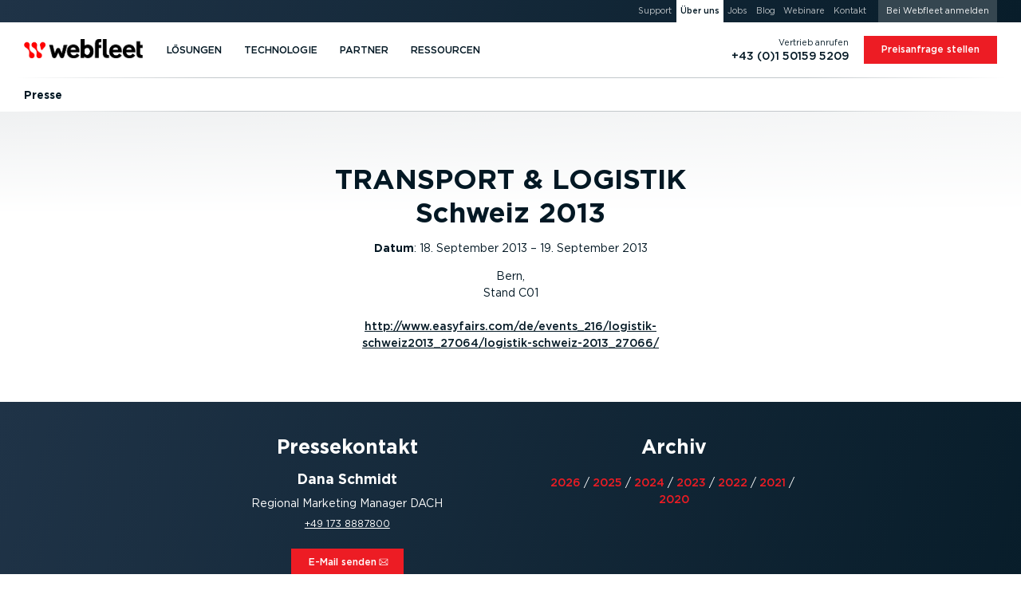

--- FILE ---
content_type: text/html; charset=UTF-8
request_url: https://www.webfleet.com/de_at/webfleet/company/updates/events/2013/transport-logistik-ch-2013/
body_size: 60378
content:
<!DOCTYPE html>
<html class="no-js no-fonts country-at lang-de" lang="de-AT" xml:lang="de-AT" data-brandingid="wf" data-siteid="ttt/fms"><head><meta charset="utf-8"/><link rel="preload" href="https://cdn.webfleet.com/_ttt/lib/_jbuilt_/ui/assets/fonts/gotham_book.woff2" as="font" type="font/woff2" crossorigin="anonymous"/><link rel="preload" href="https://cdn.webfleet.com/_ttt/lib/_jbuilt_/ui/assets/fonts/gotham_medium.woff2" as="font" type="font/woff2" crossorigin="anonymous"/><link rel="preload" href="https://cdn.webfleet.com/_ttt/lib/_jbuilt_/ui/assets/fonts/gotham_bold.woff2" as="font" type="font/woff2" crossorigin="anonymous"/><link rel="preload" href="https://cdn.webfleet.com/_ttt/lib/_jbuilt_/ui/assets/fonts/gotham_black.woff2" as="font" type="font/woff2" crossorigin="anonymous"/><link crossorigin="anonymous" type="image/svg+xml" as="image" href="https://media.webfleet.com/branding/wf/wf.svg" rel="preload"/><link crossorigin="anonymous" type="image/svg+xml" as="image" href="https://media.webfleet.com/branding/bridgestone-tagline/bridgestone-tagline.svg" rel="preload"/><title>TRANSPORT &amp; LOGISTIK Schweiz 2013 (2013) – Webfleet AT</title><meta name="description" content="Lesen Sie aktuelle Veranstaltungsankündigungen von Webfleet."/><link href="https://www.webfleet.com/de_at/webfleet/company/updates/events/2013/transport-logistik-ch-2013/" rel="canonical"/><meta property="og:type" content="website"/><meta property="og:title" content="TRANSPORT &amp; LOGISTIK Schweiz 2013 (2013)"/><meta property="og:description" content=""/><meta property="og:url" content="https://www.webfleet.com/de_at/webfleet/company/updates/events/2013/transport-logistik-ch-2013/"/><meta property="og:image" content="https://media.webfleet.com/f_auto,q_auto/branding/wf/wf-social.png"/><meta property="og:site_name" content="Webfleet"/><meta property="og:locale" content="de_AT"/><link href="https://cdn.webfleet.com" rel="dns-prefetch"/><meta content="Bridgestone Mobility Solutions B.V." name="author"/><meta content="Webfleet" name="application-name"/><meta content="Webfleet" name="apple-mobile-web-app-title"/><meta content="#ffffff" name="msapplication-TileColor"/><meta name="msapplication-config" content="https://cdn.webfleet.com/_ttt/lib/_jbuilt_/ui/assets/meta/wfs/browserconfig.xml"/><meta content="#ffffff" name="theme-color"/><link crossorigin="anonymous" href="https://media.webfleet.com/f_auto,q_auto/branding/wfs/apple-touch-icon.png" sizes="180x180" rel="apple-touch-icon"/><link crossorigin="anonymous" href="https://media.webfleet.com/f_auto,q_auto/branding/wfs/favicon-32x32.png" sizes="32x32" type="image/png" rel="icon"/><link crossorigin="anonymous" href="https://media.webfleet.com/f_auto,q_auto/branding/wfs/favicon-194x194.png" sizes="194x194" type="image/png" rel="icon"/><link crossorigin="anonymous" href="https://media.webfleet.com/f_auto,q_auto/branding/wfs/android-chrome-192x192.png" sizes="192x192" type="image/png" rel="icon"/><link crossorigin="anonymous" href="https://media.webfleet.com/f_auto,q_auto/branding/wfs/favicon-16x16.png" sizes="16x16" type="image/png" rel="icon"/><link crossorigin="anonymous" rel="manifest" href="https://cdn.webfleet.com/_ttt/lib/_jbuilt_/ui/assets/meta/wfs/site.webmanifest"/><link crossorigin="anonymous" color="#ff0000" href="https://media.webfleet.com/f_auto,q_auto/branding/wfs/safari-pinned-tab.svg" rel="mask-icon"/><link crossorigin="anonymous" href="https://media.webfleet.com/f_auto,q_auto/branding/wfs/favicon.ico" rel="shortcut icon"/><meta content="yes" name="apple-mobile-web-app-capable"/><meta content="yes" name="mobile-web-app-capable"/><link title="Presse - RSS - Webfleet AT" type="application/rss+xml" rel="alternate" href="/de_at/webfleet/rss/press/"/><meta content="1D0DmQiazeAt9C_7fJrZWAoMV3Lv2g7PeQlUyWjFnXM" name="google-site-verification"/><meta content="54545CA7FD8CAFF8ACA8CBA16E365CB9" name="msvalidate.01"/><meta name="viewport" content="width=device-width, initial-scale=1, user-scalable=no"/><meta content="SKYPE_TOOLBAR_PARSER_COMPATIBLE" name="SKYPE_TOOLBAR"/><meta content="telephone=no" name="format-detection"/><link href="https://media.webfleet.com" rel="dns-prefetch"/><link href="https://static.hotjar.com" rel="dns-prefetch"/><link href="https://script.hotjar.com" rel="dns-prefetch"/><link href="https://vars.hotjar.com" rel="dns-prefetch"/><link href="https://in.hotjar.com" rel="dns-prefetch"/><link href="https://www.googletagmanager.com" rel="dns-prefetch"/><link href="https://www.google-analytics.com" rel="dns-prefetch"/><link href="https://adservice.google.com" rel="dns-prefetch"/><link href="https://googleads.g.doubleclick.net" rel="dns-prefetch"/><link href="https://www.googleadservices.com" rel="dns-prefetch"/><link href="https://connect.facebook.net" rel="dns-prefetch"/><link href="https://www.facebook.com" rel="dns-prefetch"/><link href="https://secure.leadforensics.com" rel="dns-prefetch"/><link href="https://bat.bing.com" rel="dns-prefetch"/><link href="https://px.ads.linkedin.com" rel="dns-prefetch"/><meta content="noindex, follow" name="robots"/><link crossorigin="anonymous" type="text/css" rel="stylesheet" href="https://cdn.webfleet.com/_ttt/lib/_jbuilt_/ui/css/core/core.min.css?1123"/><link href="https://cdn.webfleet.com/_ttt/lib/_jbuilt_/ui/css/pages/updates/overview.min.css?1123" rel="stylesheet" crossorigin="anonymous"/><style>/* breakpoint='none' */
@font-face {font-family: 'Gotham';font-style: normal;font-display: swap;font-weight: 400;src: url('https://cdn.webfleet.com/_ttt/lib/_jbuilt_/ui/assets/fonts/gotham_book.woff2') format('woff2');}@font-face {font-family: 'Gotham';font-style: normal;font-display: swap;font-weight: 500;src: url('https://cdn.webfleet.com/_ttt/lib/_jbuilt_/ui/assets/fonts/gotham_medium.woff2') format('woff2');}@font-face {font-family: 'Gotham';font-style: normal;font-display: swap;font-weight: 700;src: url('https://cdn.webfleet.com/_ttt/lib/_jbuilt_/ui/assets/fonts/gotham_bold.woff2') format('woff2');}@font-face {font-family: 'Gotham';font-style: normal;font-display: swap;font-weight: 900;src: url('https://cdn.webfleet.com/_ttt/lib/_jbuilt_/ui/assets/fonts/gotham_black.woff2') format('woff2');}.el-Title.display-1, .el-Title.display-2, .el-Title.display-3, .el-Title.display-4 { text-wrap: balance; hyphens: manual; text-transform: uppercase; } .dbg-normal-case-headline .el-Title.display-1, .dbg-normal-case-headline .el-Title.display-2, .dbg-normal-case-headline .el-Title.display-3, .dbg-normal-case-headline .el-Title.display-4 { text-transform: none !important; } .el-Title.h1, h1.el-Title, .el-Title.h2, h2.el-Title, .el-Title.h3, h3.el-Title, .el-Title.h4, h4.el-Title, .el-Title.h5, h5.el-Title, .el-Title.h6, h6.el-Title { text-wrap: balance; } .el-Subtitle { text-wrap: balance; text-wrap: pretty; } p, li { text-wrap: balance; text-wrap: pretty; }body { overflow-x: hidden; margin: 0; padding: 0; } :root { --bl-Header_Top-height: 0px; --bl-Header_Main-height: 5rem; --bl-Header_Sub-height: 3rem; --bl-Header_Sticky-Offset: 0px; } html.has-header-top, html.has-header-top.has-header-main { --bl-Header_Sticky-Offset: 0px; } html.has-header-top.has-header-main.has-header-sub { --bl-Header_Sticky-Offset: var(--bl-Header_Main-height); } html.has-header-top, html.has-header-top.has-header-main { --bl-Header_Sticky-Offset: 0px; } html.has-header-top.has-header-main.has-header-sub { --bl-Header_Sticky-Offset: var(--bl-Header_Main-height); } .bl-Header-sticky { position: sticky; top: calc(-1 * var(--bl-Header_Sticky-Offset)); } :root[data-scrolldir="up"] .bl-Header-sticky { top: 0 !important; }:root { --page-viewport-height: var(--page-initial-viewport-height, 100vh); --page-header-height: calc(var(--bl-Header_Main-height) + var(--bl-Header_Top-height) + var(--bl-Header_Sub-height)); --page-remaining-height: calc(var(--page-viewport-height) - var(--page-header-height)); --page-header-visible-height: var(--page-header-height); --page-overlay-height: calc(var(--page-viewport-height) - var(--page-header-visible-height)); --page-overlay-padding-top: calc(var(--page-viewport-height) - var(--page-overlay-height)); --page-modal-bar-height: 0px; --he-Scrollbar_Track-color: var(--clr-cmp-muted-less); --he-Scrollbar_Thumb-color: var(--clr-cmp-fg); --bl-Header-Header_AnnouncementHeight: 0px; --he-Scrollbar-Width: 0px; --he-mobile-device-ui-height: 0px; --bl-Banner-extra-height: 0px; --page-sticky-bottom: var(--page-modal-bar-height, 0px); }html[data-scrolldir="down"] .page-sticky-top-aware { --page-sticky-top: calc(var(--bl-Header_Sub-height) + var(--el-Stickybar-height));}html[data-scrolldir="up"] .page-sticky-top-aware { --page-sticky-top: calc(var(--bl-Header_Main-height) + var(--bl-Header_Top-height) + var(--bl-Header_Sub-height) + var(--el-Stickybar-height));} html.no-fixed-header { --page-remaining-height: var(--page-viewport-height); } picture[data-arg="true"][data-lazyload="false"] .el-Imageobject.beforeload { opacity: 0; } .el-Imageobject { display: inline-block; text-indent: 100%; white-space: nowrap; overflow: hidden; filter: var(--img-filter, opacity(1)); transition: opacity 100ms ease-in-out; } .el-Imageobject.notlazy { opacity: 1 !important; transition: none !important; } .el-Imageobject.lazyload, .el-Imageobject.lazyloading, .el-Imageobject.lazyloaded { transition-delay: 50ms; filter: blur(1rem) var(--img-filter, opacity(1)); transition: opacity 250ms ease-in-out, filter 250ms ease-in-out; } .el-Imageobject.afterload { filter: var(--img-filter, none); } .el-Imageobject.lazyload, .el-Imageobject.delayedLazyLoad, .el-Imageobject.lazyloading { filter: blur(1rem) var(--img-filter, opacity(1)); opacity: .04; background-color: black; } .el-Imageobject.afterload.lazyload, .el-Imageobject.afterload.lazyloading { filter: blur(1rem) var(--img-filter, opacity(1)); opacity: .25; background-color: rgba(0,0,0,0.0035); } .el-Imageobject.afterload.lazyloaded { opacity: 1; filter: var(--img-filter, opacity(1)); background: none; } .bl-Banner_Type-default.is-height-max { min-height: calc(max( var(--at-aspect-ratio-force-height, 0px), var(--page-remaining-height, 100vh) ) + var(--bl-Banner-extra-height)); } .bl-Banner_Type-default.is-height-max-with-bar { height: calc(var(--page-remaining-height) - 100px); } .bl-Banner_Type-default.has-bg.is-height-max { height: calc(max( var(--at-aspect-ratio-force-height, 0px), var(--page-remaining-height, 100vh) ) + var(--bl-Banner-extra-height)); } .bl-Banner.is-height-large { height: max( var(--at-aspect-ratio-force-height, 0px), 27rem ); } .bl-Banner.is-height-auto { height: var(--at-aspect-ratio-force-height, auto); } .bl-Banner.bl-Banner_Type-form { --bl-Banner-extra-height: var(--bl-Header_Sticky-Offset); height: calc(max( var(--at-aspect-ratio-force-height, 0px), var(--page-remaining-height, 100vh) )); overflow: visible; } .bl-Banner.bl-Banner_Type-social_proof { --bl-Banner-extra-height: var(--bl-Header_Sticky-Offset); height: calc(max( var(--at-aspect-ratio-force-height, 0px), var(--page-remaining-height, 100vh) )); overflow: visible; } .bl-Banner.bl-Banner_Type-social_proof.is-height-max-with-bar { height: calc(var(--page-remaining-height) - 100px); } .bl-Banner.bl-Banner_Type-form.has-endorsement { height: calc(max( (var(--at-aspect-ratio-force-height, 0px) + var(--bs-endorsement-height)), var(--page-remaining-height, 100vh) )); } .bl-Banner.bl-Banner_Type-form:not(.has-bg) > .el-Colgroup { position: relative; z-index: 10; } .bl-Banner.bl-Banner_Type-form.has-bg > .el-Colgroup { margin-top: calc(-1 * calc( max( var(--at-aspect-ratio-force-height, 0px), var(--page-remaining-height, 100vh) ) )) } .bl-Banner.bl-Banner_Type-form.has-bg > .bl-Banner_Bg { container-name: ar_source; container-type: size; bottom: auto; position: sticky !important; top: calc(var(--page-header-height) - var(--bl-Header_Sticky-Offset)); height: calc( max( var(--at-aspect-ratio-force-height, 0px), var(--page-remaining-height, 100vh) ) ); } .bl-Banner.bl-Banner_Type-form > .el-Colgroup > .row > .bl-Banner_Col_Textbox { position: sticky; top: calc(var(--page-header-height) - var(--bl-Header_Sticky-Offset)); max-height: max(var(--page-remaining-height), var(--at-aspect-ratio-overflow-height, var(--page-remaining-height))); } .bl-Banner_Type-default.is-height-max .container { min-height: calc(var(--page-remaining-height, 100vh) + var(--bl-Banner-extra-height)); } .bl-Banner_Type-50_50.is-height-max { overflow: visible; } .bl-Banner_Type-50_50.is-height-max { height: calc(var(--page-viewport-height) - var(--page-header-height)); } .bl-Banner_Type-50_50.is-height-max .bl-Banner_Wrapper { position: sticky; top: var(--page-header-height); height: calc(var(--page-viewport-height) - var(--page-header-height)); margin-top: calc(-1 * var(--page-header-height)); } .at-AspectRatio_Source:not(.is-height-auto) { container-name: ar_source; container-type: size; } .at-AspectRatio_Source.is-height-auto[style^="--at-aspect-ratio-force-height:"] { container-name: ar_source; container-type: size; } .at-AspectRatio_Source.is-height-auto:not([style^="--at-aspect-ratio-force-height:"]) picture[data-arg="true"] > img { opacity: 0; } .afContainer.has-bg:not(.afLoaded) [data-overlay-id]::before, .afContainer.has-bg:not(.afLoaded) [data-background-id]::before { opacity: 0.0001 !important; } :root { --onpage-load-ani-duration: 0s; --onpage-load-ani-timing: ease-in; --onpage-load-ph-radius: 0; --onpage-load-ph-alpha: 1; --onpage-load-ph-clr-fallback-alpha: color-mix(in srgb, currentColor, rgb(255, 255, 255) calc((1 - var(--onpage-load-ph-alpha)) * 100%)); --onpage-load-ph-clr-fallback: var(--onpage-load-ph-clr-fallback-alpha, currentColor); --onpage-load-ph-clr-white: rgba(var(--onpage-load-ph-clr-white-rgb), var(--onpage-load-ph-alpha)); --onpage-load-ph-clr-white-peak: var(--onpage-load-ph-clr-white); --onpage-load-ph-clr-dark: rgba(var(--onpage-load-ph-clr-dark-rgb), var(--onpage-load-ph-alpha)); --onpage-load-ph-clr-dark-peak: var(--onpage-load-ph-clr-dark); --onpage-load-ph-ani-delay: 0s; --onpage-load-ph-ani-duration: 0.8s; --onpage-load-ph-ani-fill-mode: both; --onpage-load-ph-ani-timing: linear; --onpage-load-ph-ani-iteration-count: infinite; --onpage-load-bg-alpha: 1; --onpage-load-bg-clr-fallback: transparent; --onpage-load-bg-clr-white: rgba(var(--onpage-load-bg-clr-white-rgb), var(--onpage-load-bg-alpha)); --onpage-load-bg-clr-white-peak: var(--onpage-load-bg-clr-white); --onpage-load-bg-clr-dark: rgba(var(--onpage-load-bg-clr-dark-rgb), var(--onpage-load-bg-alpha)); --onpage-load-bg-clr-dark-peak: var(--onpage-load-bg-clr-dark); --onpage-load-bg-ani-delay: 0s; --onpage-load-bg-ani-duration: 1.6s; --onpage-load-bg-ani-fill-mode: both; --onpage-load-bg-ani-timing: ease-in-out; --onpage-load-bg-ani-iteration-count: infinite; --onpage-load-ph-clr-dark-rgb: 255, 255, 255; --onpage-load-bg-clr-dark-rgb: 222, 225, 227; --onpage-load-bg-clr-dark-peak: rgba(204, 204, 204, var(--onpage-load-bg-alpha)); --onpage-load-ph-clr-white-rgb: var(--onpage-load-bg-clr-dark-rgb); --onpage-load-bg-clr-white-rgb: var(--onpage-load-ph-clr-dark-rgb); --onpage-load-bg-clr-white-peak: rgba(221, 238, 238, var(--onpage-load-bg-alpha)); --onpage-load-ph-radius: .4rem; --onpage-load-bg-ani-name: anim_bg_pulse; } .afContainer.has-bg.bg-white, .bg-dark .afContainer.has-bg.bg-white { --clr-load-ph: var(--onpage-load-ph-clr-white, var(--onpage-load-ph-clr-fallback)); --clr-load-ph-peak: var(--onpage-load-bg-clr-white-peak); --clr-load-bg: var(--onpage-load-bg-clr-white, var(--onpage-load-bg-clr-fallback)); --clr-load-bg-peak: var(--onpage-load-ph-clr-white-peak); } .afContainer.has-bg.bg-dark, .bg-dark .bg-white .afContainer.has-bg.bg-dark { --clr-load-ph: var(--onpage-load-ph-clr-dark, var(--onpage-load-ph-clr-fallback)); --clr-load-ph-peak: var(--onpage-load-bg-clr-dark-peak); --clr-load-ph-peak: var(--onpage-load-ph-clr-dark-peak); --clr-load-bg: var(--onpage-load-bg-clr-dark, var(--onpage-load-bg-clr-fallback)); --clr-load-bg-peak: var(--onpage-load-ph-clr-dark-peak); --clr-load-bg-peak: var(--onpage-load-bg-clr-dark-peak); } .afContainer.has-bg:not(.afLoaded) .he-Block_Bg .el-Mediaobject_Videoobject::after, .afContainer.has-bg:not(.afLoaded) .he-Block_Bg picture::after { content: ""; position: absolute; width: 100%; height: 100%; left: 0; top: 0; background: var(--clr-load-bg); animation-name: var(--onpage-load-bg-ani-name); animation-delay: var(--onpage-load-bg-ani-delay); animation-duration: var(--onpage-load-bg-ani-duration); animation-fill-mode: var(--onpage-load-bg-ani-fill-mode); animation-timing-function: var(--onpage-load-bg-ani-timing); animation-iteration-count: var(--onpage-load-bg-ani-iteration-count); } .afContainer.has-bg.afLoaded .he-Block_Bg .el-Mediaobject_Videoobject:has(.afterload)::after, .afContainer.has-bg.afLoaded .he-Block_Bg picture:has(img.el-Imageobject.afterload)::after { opacity: 0; transition: color var(--onpage-load-ani-duration) var(--onpage-load-ani-timing), opacity var(--onpage-load-ani-duration) var(--onpage-load-ani-timing), border-color var(--onpage-load-ani-duration) var(--onpage-load-ani-timing), background-color calc(var(--onpage-load-ani-duration) / 2) var(--onpage-load-ani-timing), box-shadow var(--onpage-load-ani-duration) var(--onpage-load-ani-timing); } @keyframes anim_bg_pulse { 0% { background: var(--clr-load-bg); } 50% { background: var(--clr-load-bg-peak) } 100% { background: var(--clr-load-bg); } } .wi-Personalization_Slot[data-personalization-slot-status="loading"] .wi-Personalization_Slot_Fallback { display:none; }.wi-Personalization_Slot[data-personalization-slot-status="loading"] .wi-Personalization_Slot_Content { display:block; }.wi-Personalization_Slot[data-personalization-slot-status="loading"] .wi-Personalization_Slot_Content [data-personalization-slot-element="title"]:not([data-text]):before { content: 'Lorem ipsum dolor sit amet'; }.wi-Personalization_Slot[data-personalization-slot-status="loading"] .wi-Personalization_Slot_Content [data-personalization-slot-element="subtitle"]:not([data-text]):before { content: 'Duis aute irure dolor in'; }.wi-Personalization_Slot[data-personalization-slot-status="loading"] .wi-Personalization_Slot_Content [data-personalization-slot-element="primaryButton"] .el-Button_Label:not([data-text]):before,.wi-Personalization_Slot[data-personalization-slot-status="loading"] .wi-Personalization_Slot_Content [data-personalization-slot-element="secondaryButton"] .el-Button_Label:not([data-text]):before { content: 'Excepteur sint'; } .afContainer.has-bg:not(.afLoaded) *, .afContainer.has-bg.afLoading * { transition: none !important; } .afContainer.has-bg:not(.afLoaded) .bl-Banner_Textbox .el-Title, .afContainer.has-bg:not(.afLoaded) .bl-Banner_Textbox .el-Subtitle, .afContainer.has-bg:not(.afLoaded) .bl-Banner_Textbox li, .afContainer.has-bg:not(.afLoaded) .bl-Banner_Textbox p, .afContainer.has-bg:not(.afLoaded) .bl-Banner_Textbox .el-Button:not(.btn-secondary), .afContainer.has-bg:not(.afLoaded) .bl-Banner_Textbox picture, .afContainer.has-bg:not(.afLoaded) .bl-Banner_Textbox .el-Mediaobject_Videoobject, .afContainer.has-bg:not(.afLoaded) .bl-Banner_Imagebox, .afContainer.has-bg:not(.afLoaded) .bl-Banner_Formbox, .afContainer.has-bg:not(.afLoaded) .he-Block_Content picture, .afContainer.has-bg:not(.afLoaded) .he-Block_Content .el-Mediaobject_Videoobject { color: var(--clr-load-ph) !important; border-color: var(--clr-load-ph) !important; background-color: var(--clr-load-ph) !important; border-radius: var(--onpage-load-ph-radius) !important; user-select: none !important; pointer-events: none !important; box-shadow: none !important; overflow: hidden; } .afContainer.has-bg:not(.afLoaded) .bl-Banner_Textbox .el-Button.btn-secondary { background-color: transparent !important; user-select: none !important; pointer-events: none !important; box-shadow: none !important; border-radius: var(--onpage-load-ph-radius) !important; } .afContainer.has-bg:not(.afLoaded) .bl-Banner_Textbox .el-Button.btn-secondary .el-Button_Label { color: var(--clr-load-ph) !important; background-color: var(--clr-load-ph) !important; border-radius: var(--onpage-load-ph-radius) !important; } .afContainer.has-bg:not(.afLoaded) .bl-Banner_Imagebox *, .afContainer.has-bg:not(.afLoaded) .bl-Banner_Formbox *, .afContainer.has-bg:not(.afLoaded) .bl-Banner_Textbox > .el-Title > *, .afContainer.has-bg:not(.afLoaded) .bl-Banner_Textbox > .el-Subtitle > *, .afContainer.has-bg:not(.afLoaded) .bl-Banner_Textbox > ul > li > *, .afContainer.has-bg:not(.afLoaded) .bl-Banner_Textbox > p > *, .afContainer.has-bg:not(.afLoaded) .bl-Banner_Textbox > picture > img, .afContainer.has-bg:not(.afLoaded) .bl-Banner_Brand_Container { visibility: hidden; } picture:not(:has(img.el-Imageobject.afterload)) { display: inline-block; } .el-Modal#cookieconsent, .el-Modal#cookieconsent .el-Modal_Content { animation-duration: 1ms !important; transition-duration: 1ms !important; animation-iteration-count: 1 !important; }.bl-Header_CustomPageTitle .el-Ulink{color:#354650;line-height:1!important;pointer-events:all}.bl-Header_CustomPageTitle .el-Ulink:active,.bl-Header_CustomPageTitle .el-Ulink:focus,.bl-Header_CustomPageTitle .el-Ulink:hover{color:#ed1c24!important}.bl-Header_CustomPageTitle .bl-Header_CustomPageTitle_Title{font-weight:400;font-size:1.125rem!important;text-transform:uppercase;max-width:min-content;position:relative;margin:0;padding:0}.bl-Header_MainLogo .el-Ulink,.bl-Header_SubNavLogo .el-Ulink{line-height:1}.bl-Header_MainLogo .el-Brand_Wrapper[data-brand=wfsabc],.bl-Header_SubNavLogo .el-Brand_Wrapper[data-brand=wfsabc]{--el-Brand-Wrapper-shrink-percentage:0%;position:relative;height:auto;overflow:visible}.bl-Header_MainLogo .el-Brand_Wrapper[data-brand=wfsabc] img,.bl-Header_SubNavLogo .el-Brand_Wrapper[data-brand=wfsabc] img{clip-path:polygon(0 0,100% 0,100% calc(100% - var(--el-Brand-Wrapper-shrink-percentage)),0 calc(100% - var(--el-Brand-Wrapper-shrink-percentage)));transform:translateY(calc(var(--el-Brand-Wrapper-shrink-percentage)/ 2));position:absolute;left:0;top:-2px;right:0;width:100%;height:auto}.bl-Header_MainLogo{display:flex;align-self:stretch;align-items:center}.bl-Header_MainLogo .el-Ulink{padding-top:.5625rem;padding-bottom:.5625rem}.bl-Header_MainLogo .el-Brand_Wrapper[data-brand=wfsabc] img{transition:transform .3s,clip-path .3s}.bl-Header_Main_Container.has-custom-title .bl-Header_MainLogo .el-Ulink{padding-right:1.125rem}.bl-Header_Main_Container.has-custom-title .bl-Header_CustomPageTitle{align-self:stretch;align-items:center;display:flex}.bl-Header_Main_Container.has-custom-title .bl-Header_CustomPageTitle .bl-Header_CustomPageTitle_Span,.bl-Header_Main_Container.has-custom-title .bl-Header_CustomPageTitle .el-Ulink{padding-top:.5625rem;padding-bottom:.5625rem;padding-left:.9rem;border-left:1px solid #c3c8cb}.bl-Header_SubNavLogo{display:flex;margin-right:1.25rem}.bl-Header_SubNavLogo .el-Brand_Wrapper[data-brand=wf]{width:9rem}.bl-Header_SubNavLogo .el-Brand_Wrapper[data-brand=wf-25y]{width:10.5rem}.bl-Header_SubNavLogo .el-Brand_Wrapper[data-brand=wfs],.bl-Header_SubNavLogo .el-Brand_Wrapper[data-brand=wfs] img{width:120px}.bl-Header_SubNavLogo .el-Brand_Wrapper[data-brand=wfsabc]{--el-Brand-Wrapper-shrink-percentage:30%;width:120px}.bl-Header_SubNavLogo .el-Brand_Wrapper[data-brand=wfsabc] img{width:120px;transition:none}.bl-Header_SubNavLogo .bl-Header_CustomPageTitle .el-Ulink{padding-top:.3125rem;padding-bottom:.3125rem;padding-right:.833125rem;border-right:1px solid #ebedee}.bl-Header_SubNavLogo .bl-Header_CustomPageTitle .bl-Header_CustomPageTitle_Title{max-width:none}@media (max-width:1023.98px){html[data-isscrolled=yes][data-scrolldir=down].animate-header .bl-Header.has-main .bl-Header_MainLogo .el-Brand_Wrapper[data-brand=wfsabc]{--el-Brand-Wrapper-shrink-percentage:30%}html[data-isscrolled=yes][data-scrolldir=down].animate-header .bl-Header.has-sub .bl-Header_MainLogo .el-Brand_Wrapper[data-brand=wfsabc],html[data-isscrolled=yes][data-scrolldir=up].animate-header .bl-Header.has-sub .bl-Header_MainLogo .el-Brand_Wrapper[data-brand=wfsabc]{--el-Brand-Wrapper-shrink-percentage:0%}.bl-Header.has-main.has-sub .bl-Header_SubNavLogo{display:none}}@media (min-width:1024px){.bl-Header_SubCta,.bl-Header_SubNavLogo{display:none}.bl-Header_SubCta.is-always-visible{display:inline-block}html[data-isscrolled=yes][data-scrolldir=down].animate-header .bl-Header.has-main .bl-Header_MainLogo .el-Brand_Wrapper[data-brand=wfsabc]{--el-Brand-Wrapper-shrink-percentage:30%}html[data-isscrolled=yes][data-scrolldir=down].animate-header .bl-Header.has-main.has-sub .bl-Header_MainLogo .el-Brand_Wrapper[data-brand=wfsabc]{--el-Brand-Wrapper-shrink-percentage:0%}html[data-isscrolled=yes][data-scrolldir=down].animate-header .bl-Header.has-main.has-sub .bl-Header_SubNavLogo{display:flex}html[data-isscrolled=yes][data-scrolldir=up].animate-header .bl-Header.has-main.has-sub .bl-Header_SubCta{overflow:hidden}html[data-isscrolled=no] .bl-Header_SubCta,html[data-isscrolled=no] .bl-Header_SubNavLogo,html[data-isscrolled=yes][data-scrolldir=up].animate-header .bl-Header.has-main.has-sub .bl-Header_SubNavLogo{display:none}html[data-isscrolled=no] .bl-Header_SubCta.is-always-visible{display:inline-block}}@keyframes hideCTA{from{transform:translateY(0);opacity:1;max-width:280px}to{transform:translateY(-200%);opacity:0;max-width:0}}@keyframes showCTA{from{transform:translateY(-200%);opacity:0;max-width:0}60%{max-width:300px}to{transform:translateY(0);opacity:1;max-width:300px}}@media (max-width:479.98px){.bl-Header_Main_Container.has-custom-title .bl-Header_Mobilemenu_Toggle{order:1}.bl-Header_Main_Container.has-custom-title .bl-Header_CustomPageTitle{order:2;margin-left:.625rem}.bl-Header_Main_Container.has-custom-title .bl-Header_MainLogo{order:3}.bl-Header_Main_Container.has-custom-title .bl-Header_MainNav{order:4}.bl-Header_Main_Container.has-custom-title:after{order:5;display:none}.bl-Header_Main_Container.has-custom-title .bl-Header_CustomPageTitle .el-Ulink{padding-left:0;border-left:0;margin-left:0;padding-right:.3125rem;margin-right:.3125rem}.bl-Header_Main_Container.has-custom-title .bl-Header_MainLogo .el-Ulink{padding-right:0;padding-left:.5625rem}.bl-Header_Main_Container.has-custom-title .bl-Header_MainLogo .el-Ulink .el-Brand_Wrapper{max-width:120px}.bl-Header_Main_Container.has-custom-title .bl-Header_MainLogo .el-Ulink .el-Brand_Wrapper[data-brand=wfs],.bl-Header_Main_Container.has-custom-title .bl-Header_MainLogo .el-Ulink .el-Brand_Wrapper[data-brand=wfsabc]{max-width:115px}.bl-Header_Main_Container.has-custom-title .bl-Header_MainLogo .el-Ulink .el-Brand_Wrapper[data-brand=bridgestone]{max-width:200px}.bl-Header_Main_Container.has-custom-title .bl-Header_MainLogo .el-Ulink .el-Brand_Wrapper[data-brand=webdev],.bl-Header_Main_Container.has-custom-title .bl-Header_MainLogo .el-Ulink .el-Brand_Wrapper[data-brand=wf]{max-width:150px}}@media (max-width:1023.98px){.bl-Header_Main_Container.has-no-hamburger.has-no-mobilephone.has-nocobranding .bl-Header_MainLogo{margin-left:auto}.bl-Header_Main_Container.has-no-hamburger.has-no-mobilephone.has-nocobranding.has-no-custom-title .bl-Header_MainLogo{margin-right:auto;right:10px;position:relative}.bl-Header_Main_Container.has-no-hamburger.has-no-mobilephone.has-nocobranding.has-custom-title .bl-Header_CustomPageTitle{margin-right:auto;padding-right:10px}.bl-Header_Main_Container.has-hamburger.has-no-mobilephone:after{content:"";width:48px}.bl-Header_Main_Container.has-hamburger.has-no-mobilephone .bl-Header_MainLogo{margin-left:auto}.bl-Header_Main_Container.has-hamburger.has-no-mobilephone.has-no-custom-title .bl-Header_MainLogo{margin-right:auto;right:10px;position:relative}.bl-Header_Main_Container.has-hamburger.has-no-mobilephone.has-custom-title .bl-Header_CustomPageTitle{margin-right:auto;padding-right:10px}.bl-Header_Main_Container.has-no-hamburger.has-mobilephone.has-no-custom-title .bl-Header_MainLogo{width:100%}.bl-Header_Main_Container.has-no-hamburger.has-mobilephone.has-custom-title .bl-Header_CustomPageTitle{margin-right:auto}.bl-Header_Main_Container.has-hamburger.has-mobilephone .bl-Header_MainLogo{margin-left:auto}.bl-Header_Main_Container.has-hamburger.has-mobilephone.has-no-custom-title .bl-Header_MainLogo{margin-right:auto;right:10px;position:relative}.bl-Header_Main_Container.has-hamburger.has-mobilephone.has-custom-title .bl-Header_CustomPageTitle{margin-right:auto;padding-right:10px}} .bl-Header{z-index:1280;height:var(--page-header-height)}.bl-Header .container-fluid{max-width:1920px}@media (min-width:1024px){.bl-Header.has-main.has-sub .bl-Header_SubCta{display:none}.bl-Header.has-main.has-sub .bl-Header_SubCta.is-always-visible,html[data-isscrolled=yes][data-scrolldir=down].animate-header .bl-Header.has-main.has-sub .bl-Header_SubCta{display:inline-block}}@media (max-width:1023.98px){.bl-Header.has-top,.bl-Header.has-top.has-main,.bl-Header.has-top.has-main.has-sub{--bl-Header_Top-height:0px}}.bl-Header_Fix{display:none}.header-has-announcement-bar .bl-Header_Announcements_Wrapper{z-index:1279;position:relative;height:0;overflow:visible}.header-has-announcement-bar .bl-Header_Announcements{line-height:1}.header-has-announcement-bar body>div.bl-Header_Announcements_Wrapper .bl-Header_Announcement:after{content:" ";position:absolute;display:block;right:calc(-1 * var(--he-Scrollbar-Width));top:0;background-color:inherit;width:var(--he-Scrollbar-Width);height:calc(var(--bl-Header-Header_AnnouncementHeight) + 1px)}.header-has-announcement-bar .bl-Header_Announcement-red{background-color:red!important}main#sunrise_contents{margin-top:var(--bl-Header-Header_AnnouncementHeight)}.bl-Header_Zindex{z-index:1280}.bl-Header_BorderBottom{border:1px solid rgba(0,0,0,.1);border-image:linear-gradient(to left,rgba(195,200,203,0),#c3c8cb 20%,#c3c8cb 80%,rgba(195,200,203,0)) 1;border-top:0;border-left:0;border-right:0}.bl-Header_Helpers{width:100%;opacity:0;position:fixed;z-index:1300;pointer-events:none}.bl-Header_Helpers span{display:block;min-width:5px}.show-workingHours.bl-Header_Main_Container .el-WorkingHours_Tooltip{padding:0 1.45em 0 .25em}@media (max-width:1279.98px){.bl-Header_Main .show-workingHours .bl-Header_MainCta_Phone{display:flex!important;flex-direction:row;justify-content:flex-end;align-items:center}.bl-Header_Main .show-workingHours .bl-Header_MainCta_Phone .el-Header_cta-workingHours{margin-right:calc(1rem + 1px);width:calc(17rem + 2px);text-align:right;font-size:1rem}}.ab-test-cp-mql-button small{font-size:.7rem}.ab-test-cp-mql-button .el-Button{color:var(--clr-txt-primary)}@media (max-width:633.98px){.bl-Header_Main .show-workingHours .bl-Header_MainCta_Phone .el-Header_cta-workingHours{width:calc(7rem + 10px);font-size:.9rem}.ab-test-cp-mql-button .el-Button{background:var(--clr-cmp-primary);color:#fff!important;font-size:0;height:3rem;border-radius:5rem;border:0}.ab-test-cp-mql-button .el-Button:active,.ab-test-cp-mql-button .el-Button:focus,.ab-test-cp-mql-button .el-Button:hover{background:var(--clr-cmp-primary-hover)!important}.ab-test-cp-mql-button .el-Button .el-Button_Label .el-Icon{font-size:1.7rem;padding:0;margin:0;top:4px;left:calc(50% - .8rem)}} .bl-Header_TopBusinessSelector.el-Navigation,.bl-Header_TopBusinessSelector.el-Navigation .el-Navigation_List li a{--nav-link-font-weight:500!important}.bl-Header_TopBusinessSelector.el-Navigation .el-Navigation_List li.active a{--nav-link-font-weight:700!important}.bl-Header_TopBusinessMenu.el-Navigation.el-Navigation_Type-horizontal{margin-left:auto}.bl-Header_TopBusinessMenu.el-Navigation.el-Navigation_Type-horizontal>.el-Navigation_List_Wrapper{margin-left:5rem}.bl-Header_TopLogin{font-size:.75rem;height:var(--bl-Header_Top-height);line-height:var(--bl-Header_Top-height);padding-right:10px;padding-left:10px;margin-left:10px}.bl-Header_LoginAppSelector{overflow:visible;position:relative;font-size:.75rem}.bl-Header_LoginAppSelector>.el-UList{padding-left:10px!important;margin-bottom:0}.bl-Header_LoginAppSelector>.el-UList li a{display:inline-block;height:var(--bl-Header_Top-height);line-height:var(--bl-Header_Top-height);padding-right:10px;padding-left:10px}.bl-Header_LoginAppSelector .el-Ulink-secondary{border-bottom:none!important}.bl-Header_LoginAppSelector_Button_DropdownTrigger .el-Icon[data-svg=arrow-up],.bl-Header_LoginAppSelector_Button_DropdownTrigger.active .el-Icon[data-svg=arrow-down]{display:none}.bl-Header_LoginAppSelector_Button_DropdownTrigger.active .el-Icon[data-svg=arrow-up]{display:inline}:root[data-role]:not([data-role=prospect]) .bl-Header_LoginAppSelector_Button_DropdownTrigger{padding-right:3.3333333333px;padding-left:3.3333333333px;border-left:1px solid rgba(0,0,0,.1)}:root[data-role=prospect] .bl-Header_LoginAppSelector_Button_DropdownTrigger{padding-right:10px;padding-left:10px;border-left:none}ul.bl-Header_LoginAppSelector_Button .role-nfcust,ul.bl-Header_LoginAppSelector_Button .role-prospect,ul.bl-Header_LoginAppSelector_Button .role-wfcust,ul.bl-Header_LoginAppSelector_Button .role-wfdcust{display:none!important}:root[data-role=prospect] ul.bl-Header_LoginAppSelector_Button .role-prospect{display:inline-block!important}:root[data-role=wfcust] ul.bl-Header_LoginAppSelector_Button .role-wfcust{display:inline-block!important}:root[data-role=wfdcust] ul.bl-Header_LoginAppSelector_Button .role-wfdcust{display:inline-block!important}:root[data-role=nfcust] ul.bl-Header_LoginAppSelector_Button .role-nfcust{display:inline-block!important}.bl-Header_LoginAppSelector_Dropdown{display:none;right:0}.bl-Header_LoginAppSelector_Dropdown.active{display:block;position:absolute;right:0;z-index:100000;min-width:max-content}.bl-Header_LoginAppSelector_Dropdown.active .el-UList{padding:0!important;margin:0!important}.bl-Header_LoginAppSelector_Dropdown .el-UList_Item.nested-link{border-top:none}.bl-Header_LoginAppSelector_Dropdown .el-UList_Item a{height:var(--bl-Header_Top-height);line-height:var(--bl-Header_Top-height);padding-right:10px;padding-left:10px}.bl-Header_LoginAppSelector_Dropdown .el-Ulink{display:block}.bl-Header_LoginAppSelector_Dropdown>ul li{display:block!important}:root[data-role=wfcust] .bl-Header_LoginAppSelector_Dropdown>ul li.role-wfcust{display:none!important}:root[data-role=wfdcust] .bl-Header_LoginAppSelector_Dropdown>ul li.role-wfdcust{display:none!important}:root[data-role=nfcust] .bl-Header_LoginAppSelector_Dropdown>ul li.role-nfcust{display:none!important}:root:not([data-role]) .bl-Header_LoginAppSelector .bl-Header_LoginAppSelector_Button_DropdownTrigger,:root[data-role=prospect] .bl-Header_LoginAppSelector .bl-Header_LoginAppSelector_Button_DropdownTrigger{padding-right:3.3333333333px;padding-left:3.3333333333px;border-left:1px solid rgba(0,0,0,.1)}:root:not([data-role]) .bl-Header_LoginAppSelector .bl-Header_LoginAppSelector_Button .role-prospect,:root:not([data-role]) .bl-Header_LoginAppSelector .bl-Header_LoginAppSelector_Dropdown .role-wfcust,:root[data-role=prospect] .bl-Header_LoginAppSelector .bl-Header_LoginAppSelector_Button .role-prospect,:root[data-role=prospect] .bl-Header_LoginAppSelector .bl-Header_LoginAppSelector_Dropdown .role-wfcust{display:none!important}:root:not([data-role]) .bl-Header_LoginAppSelector .bl-Header_LoginAppSelector_Button .role-wfcust,:root[data-role=prospect] .bl-Header_LoginAppSelector .bl-Header_LoginAppSelector_Button .role-wfcust{display:inline-block!important} .bl-Header_Main{height:var(--bl-Header_Main-height);position:relative}.bl-Header_Main .container{height:100%}.bl-Header_MainNav{align-self:start;margin-left:1.125rem}:root[data-siteid="wf/help"] .bl-Header_MainNav,:root[data-siteid="wfd/help"] .bl-Header_MainNav,:root[data-siteid="wfs/pp"] .bl-Header_MainNav{flex-grow:1;margin-left:auto}.bl-Header_MainCta_CallUs{position:relative;top:-1px;display:block;margin-bottom:0;flex-shrink:0;padding-left:.625rem;padding-right:.625rem;line-height:1}.bl-Header_MainCta_CallUs span{white-space:nowrap}.bl-Header_MainCta_Btn,.bl-Header_MainCta_Btn>*{margin-left:5px}.bl-Header_MainCoBranding{margin-left:auto;border-left:20px solid transparent}.bl-Header_MainSearch{align-self:start;min-height:var(--bl-Header_Main-height);align-items:center;padding-left:1rem}.bl-Header_MainSearch .el-Form,.bl-Header_MainSearch .el-Form [data-frm-context=field]{margin-bottom:0!important}.bl-Header_MainSearch [data-frm-context=field]{font-size:1rem}.bl-Header_MainSearch [data-frm-context=field] .input-group input{border-radius:.25rem;padding-left:1.25rem!important;width:260px;height:3.125rem!important}.bl-Header_MainSearch [data-frm-context=field] .input-group label{padding-left:1.25rem;font-size:.813rem;top:2px}.bl-Header_MainSearch [data-frm-context=field] .input-group-append{z-index:12}.bl-Header_MainSearch [data-frm-context=field] .input-group-append .el-Button{height:3.125rem!important;width:3.125rem!important;border-width:1px 1px 1px 0!important;position:relative;left:-2px;background:var(--el-Form_Field-background-color);border-radius:0 4px 4px 0;border-color:var(--el-Form_Field-border-color)!important}.bl-Header_MainCta.bl-Header_MainCta_ChiliPiper small strong{white-space:nowrap}.bl-Header_MainCta.bl-Header_MainCta_ChiliPiper .el-Button{min-width:10rem;min-height:calc(2.5rem + 4px)}@media (max-width:633.98px){.bl-Header_MainCta.bl-Header_MainCta_ChiliPiper small{max-width:min-content}.bl-Header_MainCta.bl-Header_MainCta_ChiliPiper small strong{white-space:normal}.bl-Header_MainCta.bl-Header_MainCta_ChiliPiper .el-Button{padding:0;border-radius:20rem;min-width:calc(3rem + 2px)}.bl-Header_MainCta.bl-Header_MainCta_ChiliPiper .el-Button .el-Button_Label{font-size:0;line-height:0}.bl-Header_MainCta.bl-Header_MainCta_ChiliPiper .el-Button .el-Button_Label .el-Icon{font-size:3rem;line-height:3rem;margin:0;padding:0;height:3rem;width:3rem;display:inline-flex}.bl-Header_MainCta.bl-Header_MainCta_ChiliPiper .el-Button .el-Button_Label .el-Icon svg{position:static;transform:none}}@media (min-width:1024px) and (max-width:1365.98px){#sunrise_contents .te-5050_Wrapper .te-5050_Left .bl-Header_MainCta.bl-Header_MainCta_ChiliPiper .el-Button{padding:0;border-radius:20rem;min-width:calc(3rem + 2px)}#sunrise_contents .te-5050_Wrapper .te-5050_Left .bl-Header_MainCta.bl-Header_MainCta_ChiliPiper .el-Button .el-Button_Label{font-size:0;line-height:0}#sunrise_contents .te-5050_Wrapper .te-5050_Left .bl-Header_MainCta.bl-Header_MainCta_ChiliPiper .el-Button .el-Button_Label .el-Icon{font-size:3rem;line-height:3rem;margin:0;padding:0;height:3rem;width:3rem;display:inline-flex}#sunrise_contents .te-5050_Wrapper .te-5050_Left .bl-Header_MainCta.bl-Header_MainCta_ChiliPiper .el-Button .el-Button_Label .el-Icon svg{position:static;transform:none}}@media (min-width:1024px) and (max-width:1279.98px){#sunrise_contents .te-5050_Wrapper .te-5050_Left .bl-Header_MainCta.bl-Header_MainCta_ChiliPiper small{max-width:min-content}#sunrise_contents .te-5050_Wrapper .te-5050_Left .bl-Header_MainCta.bl-Header_MainCta_ChiliPiper small strong{white-space:normal}#sunrise_contents .te-5050_Wrapper .te-5050_Left .bl-Header_MainCta.bl-Header_MainCta_ChiliPiper small strong.d-sm-block{display:none!important}#sunrise_contents .te-5050_Wrapper .te-5050_Left .bl-Header_MainCta.bl-Header_MainCta_ChiliPiper small strong.d-xs-block{display:block!important}} .bl-Header_Sub{height:var(--bl-Header_Sub-height);position:relative}.bl-Header_Sub.bg-white{background-color:rgba(255,255,255,.95)!important}.bl-Header_Sub_Title{font-weight:700;text-align:left;color:#031824!important;width:auto!important}.bl-Header_Sub_Title .el-Icon{color:#ed1c24}.bl-Header_Sub_Title:active,.bl-Header_Sub_Title:focus,.bl-Header_Sub_Title:hover{color:#031824}@media (min-width:480px){.bl-Header_Sub_Title{min-width:fit-content;max-width:20%}.bl-Header_Sub_Title .el-Button_Label{margin-right:auto}}.bl-Header_SubNav{align-self:start;--nav-link-font-weight:700!important}.bl-Header_SubNav.el-Navigation_Type-horizontal{margin-left:auto;flex-grow:1;text-align:right;margin-right:calc(-1 * var(--nav-link-hpad) + 1px)}.bl-Header_SubNav.el-Navigation_Type-horizontal>.el-Navigation_List_Wrapper{margin-left:5rem}.bl-Header_SubNav.el-Navigation_Type-expandable{position:static}.bl-Header_SubNav.el-Navigation_Type-expandable .el-Navigation_List_Wrapper{width:100%;left:0;transform:none}.bl-Header_SubNav .el-Navigation_List li a{text-decoration:none}.bl-Header_SubCta{margin-right:-5px;margin-left:.625rem;padding:0 5px 0 .625rem;display:flex;flex-direction:row}.bl-Header_SubCta_BtnWrapper{margin:auto;display:flex;flex-direction:row}.bl-Header_SubCta_BtnWrapper>*{margin-left:1.25rem}.bl-Header_SubCta_BtnWrapper>:first-child{margin-left:0}.bl-Header_SubCta_BtnWrapper .el-Button{padding-top:0;padding-bottom:0;display:inline-flex;align-items:center;height:2.25rem}.bl-Header_SubCta_BtnWrapper .el-Button .el-Button_Label{white-space:nowrap;line-height:1em}.bl-Header_SubCta_BtnWrapper .el-Button.btn-link,.bl-Header_SubCta_BtnWrapper .el-Button.btn-link-secondary{font-weight:700}.bl-Header_SubCta_BtnWrapper .el-Dot{cursor:pointer}.bl-Header_SubCta_BtnWrapper .el-Dot .el-Icon-position-first{display:block;margin:0}.bl-Header_SubCta_BtnWrapper .el-Dot .el-Icon-position-last{display:none;margin:0}.bl-Header_SubCta_BtnWrapper .el-Dot.active .el-Icon-position-first{display:none}.bl-Header_SubCta_BtnWrapper .el-Dot.active .el-Icon-position-last{display:block}@media (max-width:479.98px){.bl-Header_SubCta_BtnWrapper .el-Button{padding-top:0;padding-bottom:0;min-height:2.5rem;max-width:50vw}.bl-Header_SubCta_BtnWrapper .el-Button .el-Button_Label{line-height:1.5em}} .bl-Banner{position:relative;overflow:hidden;user-select:none}.bl-Banner_Type-default .container-fluid{max-width:1920px}.bl-Banner_Type-default.is-height-max .container,.bl-Banner_Type-default.is-height-max .container-fluid{min-height:var(--page-remaining-height)}.bl-Banner_Type-default.is-height-max-with-bar .container,.bl-Banner_Type-default.is-height-max-with-bar .container-fluid{min-height:calc(var(--page-remaining-height) - 100px)}.bl-Banner_Type-50_50.is-height-max{overflow:visible}.bl-Banner_Type-50_50.is-height-max .bl-Banner_Wrapper{position:sticky;top:var(--page-header-height);height:calc(var(--page-viewport-height) - var(--page-header-height));margin-top:calc(-1 * var(--page-header-height))}.bl-Banner_Type-50_50 .el-Colgroup{overflow:visible}.bl-Banner_Type-50_50 .el-Colgroup .el-Colgroup_Col:not(.bl-Banner_Wrapper){z-index:200}.legacy-ie .bl-Banner_Type-50_50 .el-Colgroup .bl-Banner_Content *{max-width:100%}.bl-Banner_Type-form .bl-Banner_Textbox{padding-right:20%}.bl-Banner_Type-form.layout-varA .el-Colgroup>.el-Colgroup_Row,.bl-Banner_Type-form.layout-varB .el-Colgroup>.el-Colgroup_Row{flex-direction:column}.bl-Banner_Type-form.layout-varA .el-Colgroup>.el-Colgroup_Row .bl-Banner_Textbox,.bl-Banner_Type-form.layout-varB .el-Colgroup>.el-Colgroup_Row .bl-Banner_Textbox{padding:4rem 0 .5rem}.bl-Banner_Type-form.layout-varA .el-Colgroup>.el-Colgroup_Row .bl-Banner_Formbox,.bl-Banner_Type-form.layout-varB .el-Colgroup>.el-Colgroup_Row .bl-Banner_Formbox{margin-top:0!important;margin-bottom:5rem!important;min-width:320px}.bl-Banner_Type-form.layout-varA .el-Colgroup>.el-Colgroup_Row .bl-Banner_Formbox .bl-Banner_FormboxHeader .el-Title,.bl-Banner_Type-form.layout-varB .el-Colgroup>.el-Colgroup_Row .bl-Banner_Formbox .bl-Banner_FormboxHeader .el-Title{margin-bottom:0!important}.bl-Banner_Type-form.layout-varA .el-Colgroup>.el-Colgroup_Row .bl-Banner_Formbox .bl-Banner_FormboxHeader .el-Subtitle.lead,.bl-Banner_Type-form.layout-varB .el-Colgroup>.el-Colgroup_Row .bl-Banner_Formbox .bl-Banner_FormboxHeader .el-Subtitle.lead{font-size:1rem!important}.bl-Banner_Type-form.layout-varA .el-Colgroup>.el-Colgroup_Row .bl-Banner_Formbox .el-Form_SubmitArea .el-Button[type=submit],.bl-Banner_Type-form.layout-varB .el-Colgroup>.el-Colgroup_Row .bl-Banner_Formbox .el-Form_SubmitArea .el-Button[type=submit]{width:100%}@media (min-width:1024px){.bl-Banner_Type-form.layout-varA .el-Colgroup>.el-Colgroup_Row .bl-Banner_Formbox .bl-Banner_FormboxContent .el-Form_Formfields_Wrapper,.bl-Banner_Type-form.layout-varB .el-Colgroup>.el-Colgroup_Row .bl-Banner_Formbox .bl-Banner_FormboxContent .el-Form_Formfields_Wrapper{column-count:2}.bl-Banner_Type-form.layout-varA .el-Colgroup>.el-Colgroup_Row .bl-Banner_Formbox .bl-Banner_FormboxContent .el-Form_SubmitArea,.bl-Banner_Type-form.layout-varB .el-Colgroup>.el-Colgroup_Row .bl-Banner_Formbox .bl-Banner_FormboxContent .el-Form_SubmitArea{display:flex;align-items:center;justify-content:space-between}.bl-Banner_Type-form.layout-varA .el-Colgroup>.el-Colgroup_Row .bl-Banner_Formbox .bl-Banner_FormboxContent .el-Form_SubmitArea .el-Button[type=submit],.bl-Banner_Type-form.layout-varB .el-Colgroup>.el-Colgroup_Row .bl-Banner_Formbox .bl-Banner_FormboxContent .el-Form_SubmitArea .el-Button[type=submit]{flex-shrink:0;width:40%!important;margin-left:3rem;margin-right:0;margin-bottom:0;order:1}}.bl-Banner_Type-social_proof .container-fluid{max-width:1920px}.bl-Banner_Type-social_proof .el-Colgroup.container.h-100>.el-Colgroup_Row{height:100%;align-items:end}.bl-Banner_Type-social_proof.is-height-max .bl-Banner_Brand_Container.container,.bl-Banner_Type-social_proof.is-height-max .bl-Banner_Brand_Container.container-fluid{min-height:var(--page-remaining-height)}.bl-Banner_Type-social_proof.is-height-max-with-bar .bl-Banner_Brand_Container.container,.bl-Banner_Type-social_proof.is-height-max-with-bar .bl-Banner_Brand_Container.container-fluid{min-height:calc(var(--page-remaining-height) - 100px)}.bl-Banner_Type-social_proof .bl-Banner_Textbox{padding-bottom:calc(var(--at-Container-padding) * 4)}.bl-Banner.has-endorsement.is-height-auto .bl-Banner_Brand_Container,.bl-Banner.has-endorsement.is-height-large .bl-Banner_Brand_Container{min-height:100%}.bl-Banner.has-endorsement>.bl-Banner_Brand_Container{--at-overlay-intensity:0;--at-overlay-gradient-intensity-light:0.5;--at-overlay-gradient-intensity-normal:0.75;--at-overlay-gradient-intensity-strong:0.88;--at-overlay-gradient-intensity-max:0.99;position:absolute;top:0;left:50%;transform:translateX(-50%);z-index:190;display:flex;align-items:flex-end;justify-content:flex-end;user-select:none;pointer-events:none}.bl-Banner.has-endorsement>.bl-Banner_Brand_Container>.bl-Banner_Brand_Overlay{--brand-outer-width:calc(50vw - 50%);--brand-half-container:calc(var(--at-Container-max-width) / 2);position:absolute;z-index:10;height:100%;top:0;left:calc(-1 * var(--brand-outer-width));right:calc(-1 * var(--brand-outer-width));user-select:none;pointer-events:none;background:linear-gradient(180deg,rgba(var(--bl-banner-brand-overlay-color-rgb),0) 0,rgba(var(--bl-banner-brand-overlay-color-rgb),0) 80%,rgba(var(--bl-banner-brand-overlay-color-rgb),var(--at-overlay-intensity)) 100%)}.bl-Banner.has-endorsement>.bl-Banner_Brand_Container>.el-Brand_Wrapper{z-index:20;margin-top:min(var(--at-Container-padding),1.8rem);margin-bottom:min(var(--at-Container-padding),1.8rem);user-select:none;pointer-events:none;--brand-glow-offset-x:0px;--brand-glow-offset-y:0px;--brand-glow-blur:2.5rem;--brand-glow-color:rgba(var(--bl-banner-brand-overlay-color-rgb), var(--at-overlay-intensity));filter:drop-shadow(var(--brand-glow-offset-x) var(--brand-glow-offset-y) var(--brand-glow-blur) var(--brand-glow-color))}.bl-Banner.has-endorsement>.bl-Banner_Brand_Container>.el-Brand_Wrapper[data-brand=bridgestone-fleetcare],.bl-Banner.has-endorsement>.bl-Banner_Brand_Container>.el-Brand_Wrapper[data-brand=bridgestone-tagline]{--brand-glow-offset-y:.5rem}.bl-Banner.has-endorsement>.bl-Banner_Brand_Container>.el-Brand_Wrapper[data-brand=bridgestone-b-mark-fleetcare],.bl-Banner.has-endorsement>.bl-Banner_Brand_Container>.el-Brand_Wrapper[data-brand=bridgestone-b-mark]{--brand-glow-offset-x:.5rem}.bl-Banner.has-endorsement.bg-white{--bl-banner-brand-overlay-color-rgb:255,255,255}.bl-Banner.has-endorsement.bg-dark{--bl-banner-brand-overlay-color-rgb:0,0,0}.bl-Banner.has-endorsement .bl-Banner_Textbox{margin-bottom:7.25rem}@media (min-width:1024px){.bl-Banner.has-endorsement .bl-Banner_Textbox{margin-bottom:1rem}.el-Social_Proof{margin-bottom:1rem!important}}.bl-Banner_QuickScroll{top:0;padding-top:min(var(--at-Container-padding),1.8rem);padding-bottom:min(var(--at-Container-padding),1.8rem);left:50%;transform:translate(-50%,0);position:absolute;z-index:300;display:flex;align-items:flex-end;justify-content:center;user-select:none;pointer-events:none;min-height:100%}.bl-Banner_QuickScroll>.scrollTo{display:flex;color:currentColor!important;opacity:0;transition:.5s;cursor:default;pointer-events:all}.bl-Banner_QuickScroll>.scrollTo.showed{opacity:1;cursor:pointer}.bl-Banner_QuickScroll>.scrollTo>.el-CssIcon_Scroll{backdrop-filter:blur(3px)}html.dbg-quick-scroll-opaque .bl-Banner_QuickScroll .scrollTo{color:#000!important}html.dbg-quick-scroll-opaque .bl-Banner_QuickScroll{bottom:-2rem!important}html.dbg-quick-scroll-opaque .el-CssIcon_Scroll{background:#fff!important;border:none!important}.bl-Banner_Textbox{position:relative;line-height:1;z-index:200;padding:calc(var(--at-Container-padding) * 1.8) 0}.bl-Banner_Textbox .el-Subtitle{margin-bottom:0}.bl-Banner_Textbox .el-Subtitle+.el-UList{margin-top:1rem}.bl-Banner_Textbox .el-UList{margin-bottom:0}.bl-Banner_Textbox .el-UList .el-UList_Item{margin-bottom:.5rem}.bl-Banner_Textbox .el-Button{width:100%!important}.bl-Banner_Textbox .el-Small{display:inline-block;max-width:330px;line-height:1.5em}.bl-Banner_Textbox .el-Small.larger{font-size:1rem}.bl-Banner_Textbox.with-capterra{display:flex;flex-direction:column}.bl-Banner_Textbox.with-capterra .capterra_rating{order:-1;position:relative;max-width:250px;bottom:0;margin-bottom:1.5rem}@media (max-width:1023.98px){.bl-Banner.has-endorsement .bl-Banner_Textbox{padding-bottom:0}.bl-Banner_QuickScroll{display:none!important}.bl-Banner_Textbox.with-capterra .capterra_rating{max-width:180px;margin-top:1rem;margin-left:auto;margin-right:auto}}.bl-Banner_Textbox_Buttons .el-Button{display:flex}@media (max-width:633.98px){.bl-Banner_Textbox_Buttons .btn-primary+.btn-secondary{display:none}}.bl-Banner_Textbox_Buttons .el-Button.btn-secondary{border-color:currentColor;backdrop-filter:blur(3px)}.bl-Banner_Imagebox{position:relative;z-index:200;transition:opacity .3s}.bl-Banner_Formbox{position:relative;z-index:300;border-radius:.25rem;box-shadow:0 1rem 3rem rgba(0,0,0,.175)}.bl-Banner_Formbox .btn{width:100%}.bl-Banner_FormboxContent form.el-Form{margin-bottom:0}.el-Social_Proof{display:inline-flex;flex-direction:column;justify-content:end;align-items:center;text-align:center;padding-bottom:calc(var(--at-Container-padding) * 4);z-index:100}.el-Social_Proof .el-Social_Proof-Logo_Wrapper{display:inline-flex;width:100%;height:100%;justify-content:center;align-content:center;background:#fff;border-radius:.4rem}.bl-Banner>.bl-Banner_Social_Proof{--at-overlay-intensity:0;--at-overlay-gradient-intensity-light:0.5;--at-overlay-gradient-intensity-normal:0.75;--at-overlay-gradient-intensity-strong:0.88;--at-overlay-gradient-intensity-max:0.99;position:absolute;top:0;left:50%;transform:translateX(-50%);z-index:190;flex-direction:column;display:flex;align-items:baseline;justify-content:flex-end;user-select:none;pointer-events:none}.bl-Banner>.bl-Banner_Social_Proof .el-Social_Proof_Logos-Wrapper{display:inline-flex;width:100%;padding-right:10rem}.bl-Banner>.bl-Banner_Social_Proof .el-Social_Proof_Logos-Wrapper .el-Social_Proof_Logo img{object-fit:contain}.bl-Banner>.bl-Banner_Social_Proof .el-Social_Proof_Logos-Wrapper .el-Social_Proof_Logo:first-of-type{margin-left:0!important}.bl-Banner>.bl-Banner_Social_Proof .el-Social_Proof_Logos-Wrapper .el-Social_Proof_Logo:last-of-type{margin-right:0!important}@media screen and (max-width:800px){.bl-Banner>.bl-Banner_Social_Proof .el-Social_Proof_Logos-Wrapper .el-Social_Proof_Logo:last-of-type{padding-right:.5rem;border-right:1px solid #fff}}.bl-Banner>.bl-Banner_Social_Proof.center{align-items:center}.bl-Banner>.bl-Banner_Social_Proof.center .el-Social_Proof_Logos-Wrapper{justify-content:center;padding-left:10rem}.bl-Banner.has-social-proof>.bl-Banner_Social-Proof{width:100%;height:80px;position:absolute;bottom:0;z-index:190}.bl-Banner.has-social-proof>.bl-Banner_Social-Proof .el-SocialProof_Container{min-height:auto!important;padding:20px 2rem}.bl-Banner.has-social-proof>.bl-Banner_Social-Proof .el-SocialProof_Container .el-SocialProof_Logos{display:inline-flex;flex-direction:row;width:100%}.bl-Banner.has-social-proof>.bl-Banner_Social-Proof .el-SocialProof_Container .el-SocialProof_Logos .el-SocialProof_Logo img{object-fit:contain}.bl-Banner.has-social-proof>.bl-Banner_Social-Proof .el-SocialProof_Container .el-SocialProof_Logos .el-SocialProof_Logo.slide{padding-right:0;flex-shrink:0;opacity:0}.bl-Banner.has-social-proof>.bl-Banner_Social-Proof .el-SocialProof_Container .el-SocialProof_Logos .el-SocialProof_Logo.slide.fadeInTop{animation-name:fadeInTop;animation-duration:.5s;animation-fill-mode:both;animation-iteration-count:1;animation-direction:normal}.bl-Banner.has-social-proof>.bl-Banner_Social-Proof .el-SocialProof_Container .el-SocialProof_Logos .el-SocialProof_Logo.slide.fadeOutDown{animation-name:fadeOutDown;animation-duration:.5s;animation-fill-mode:both;animation-iteration-count:1;animation-direction:normal}.bl-Banner.has-social-proof>.bl-Banner_Social-Proof .el-SocialProof_Container .el-SocialProof_Logos .el-SocialProof_Logo.slide.tns-normal{opacity:0}.bl-Banner.has-social-proof>.bl-Banner_Social-Proof .el-SocialProof_Container.text-center .el-SocialProof_Logos{justify-content:center}.bl-Banner.has-social-proof>.bl-Banner_Social-Proof .el-SocialProof_Container .el-SocialProof_CapterraRating{margin-left:.4rem;font-weight:700;position:relative;top:.35rem}@media (max-width:479.98px){.bl-Banner.has-social-proof>.bl-Banner_Social-Proof .el-SocialProof_Container .el-SocialProof_CapterraRating{display:none}}.bl-Banner.has-social-proof>.bl-Banner_Social-Proof .el-SocialProof_Container .tns-liveregion{display:none!important}.bl-Banner.has-social-proof>.bl-Banner_Social-Proof .el-SocialProof_Container .slider-loader{position:absolute;top:0;left:0;width:100%;height:100%;opacity:1;transition-duration:.5s;font-size:1.25rem;flex-direction:column}.bl-Banner.has-social-proof>.bl-Banner_Social-Proof .el-SocialProof_Container .slider-loader .dotsLoader{position:relative;top:-10px;transition-duration:.5s;filter:blur(0px)}.bl-Banner.has-social-proof>.bl-Banner_Social-Proof .el-SocialProof_Container .slider-loader.hidden{opacity:0}.bl-Banner.has-social-proof>.bl-Banner_Social-Proof .el-SocialProof_Container .slider-loader.hidden .dotsLoader{filter:blur(10px)}.bl-Banner.has-social-proof>.bl-Banner_Social-Proof .el-SocialProof_Container .slider-loader .dot{position:relative;top:0;animation:1.5s linear infinite forwards dots;transform:scale(0);font-size:0;width:1.2rem;height:1.2rem;background:rgba(3,24,36,.5);display:inline-block;border-radius:2rem}.bl-Banner.has-social-proof>.bl-Banner_Social-Proof .el-SocialProof_Container .slider-loader .dot:first-of-type{margin-left:.2rem}.bl-Banner.has-social-proof>.bl-Banner_Social-Proof .el-SocialProof_Container .slider-loader .dot:nth-of-type(2){animation-delay:.15s}.bl-Banner.has-social-proof>.bl-Banner_Social-Proof .el-SocialProof_Container .slider-loader .dot:nth-of-type(3){animation-delay:.3s}.bl-Banner.has-social-proof>.bl-Banner_Social-Proof .el-SocialProof_Container.carouselMode .tns-outer{max-width:1200px;margin:auto;position:relative;mask-image:linear-gradient(to right,rgba(0,0,0,0) 0%,black 10%,black 90%,rgba(0,0,0,0) 100%)}.bl-Banner.has-social-proof>.bl-Banner_Social-Proof .el-SocialProof_Container.galleryMode .el-SocialProof_Logos.slider{transform:translate3d(0,0,0)!important;max-width:1200px}@media (max-width:1365.98px){.bl-Banner.has-social-proof>.bl-Banner_Social-Proof .el-SocialProof_Container.carouselMode .tns-outer,.bl-Banner.has-social-proof>.bl-Banner_Social-Proof .el-SocialProof_Container.galleryMode .el-SocialProof_Logos.slider{max-width:968px}}@media (max-width:1023.98px){.bl-Banner.has-social-proof>.bl-Banner_Social-Proof{height:70px}.bl-Banner.has-social-proof>.bl-Banner_Social-Proof .el-SocialProof_Container{position:relative}.bl-Banner.has-social-proof>.bl-Banner_Social-Proof .el-SocialProof_Container.carouselMode .tns-outer,.bl-Banner.has-social-proof>.bl-Banner_Social-Proof .el-SocialProof_Container.galleryMode .el-SocialProof_Logos.slider{max-width:560px}}.bl-Banner.has-social-proof>.bl-Banner_Social-Proof.muted .el-SocialProof_Container .el-SocialProof_Logos .el-SocialProof_Logo{opacity:.5}.bl-Banner.has-social-proof>.container-fluid{min-height:calc(var(--page-remaining-height) - 80px)}.bl-Banner.has-social-proof>.container-fluid.h-100{height:auto!important}[data-ab][data-ab$=":1"]:not(.ab-active),[data-ab][data-ab$=":2"]:not(.ab-active),[data-ab][data-ab$=":3"]:not(.ab-active),[data-ab][data-ab$=":4"]:not(.ab-active),[data-ab][data-ab$=":5"]:not(.ab-active),[data-ab][data-ab$=":6"]:not(.ab-active),[data-ab][data-ab$=":7"]:not(.ab-active),[data-ab][data-ab$=":8"]:not(.ab-active),[data-ab][data-ab$=":9"]:not(.ab-active){display:none!important}@keyframes fadeInTop{0%{transform:scale(.8);filter:opacity(0) blur(10px)}100%{transform:scale(1);filter:opacity(1) blur(0px)}}@keyframes fadeOutDown{0%{transform:scale(1);filter:opacity(1) blur(0px)}100%{transform:scale(.8);filter:opacity(0) blur(10px)}} .el-Navigation{--nav-height:2rem;--nav-item-height:var(--nav-height);--nav-link-color:var(--clr-txt-fg);--nav-link-hover-color:var(--clr-txt-primary-hover);--nav-link-pressed-color:var(--clr-txt-primary-active);--nav-link-active-color:var(--clr-txt-active);--nav-link-font-weight:500;--nav-link-font-size:inherit;--nav-link-hpad:.5em;--nav-overflow-width:150px;--nav-overflow-border-width:1px;--nav-overflow-item-color:var(--nav-link-color);--nav-overflow-item-hover-color:var(--nav-link-hover-color);--nav-overflow-item-pressed-color:var(--nav-link-pressed-color);--nav-overflow-item-active-color:var(--nav-link-active-color);--nav-overflow-item-height:var(--nav-height);--nav-overflow-item-hpad:1em;display:none;line-height:1}.el-Navigation ::after,.el-Navigation ::before{--nav-height:inherit;--nav-item-height:inherit;--nav-link-color:inherit;--nav-link-active-color:inherit;--nav-link-font-weight:inherit;--nav-link-font-size:inherit;--nav-link-hpad:inherit;--nav-overflow-width:inherit;--nav-overflow-border-width:inherit;--nav-overflow-item-color:inherit;--nav-overflow-item-active-color:inherit;--nav-overflow-item-height:inherit;--nav-overflow-item-hpad:inherit}.el-Navigation_List{list-style-type:none;margin:0;padding:0}.el-Navigation_List li{margin:0;padding:0;text-wrap:unset}.el-Navigation_List li a{display:inline-block;color:var(--nav-link-color);font-size:var(--nav-link-font-size);font-weight:var(--nav-link-font-weight);height:var(--nav-item-height,auto);line-height:var(--nav-item-height, auto)}.el-Navigation_List li a span{font-size:var(--nav-link-font-size);font-weight:var(--nav-link-font-weight)}.el-Navigation_List li a:hover{color:var(--nav-link-hover-color)}.el-Navigation_List li a:active{color:var(--nav-link-pressed-color)}.el-Navigation_List li.active a{color:var(--nav-link-active-color)}.el-Navigation_List li ul{list-style-type:none;margin:0;padding:0}.el-Navigation_Overflow_Label{display:none;position:relative;cursor:pointer;user-select:none;margin:0;padding:0 var(--nav-link-hpad);font-size:var(--nav-link-font-size);font-weight:var(--nav-link-font-weight);height:var(--nav-item-height,auto);line-height:var(--nav-item-height, auto);color:var(--nav-overflow-item-color);transition:color .3s,background-color .3s}.el-Navigation_Overflow_Label:hover{color:var(--nav-overflow-item-hover-color)}.el-Navigation_Overflow_Label:active{color:var(--nav-overflow-item-pressed-color)}.el-Navigation_Overflow_Label.active{color:var(--nav-overflow-item-active-color)}.el-Navigation_Overflow_Label [data-svg=arrow-up]{display:none}.el-Navigation_Overflow_Label.active,.el-Navigation_Overflow_Label:active,.el-Navigation_Overflow_Label:focus,.el-Navigation_Overflow_Label:hover{transition:color,background-color}.el-Navigation_Overflow_Checkbox{position:absolute;visibility:hidden}.el-Navigation_Overflow_Checkbox:checked+.el-Navigation_Overflow_Label{display:block;z-index:1362}.el-Navigation_Overflow_Checkbox:checked+.el-Navigation_Overflow_Label [data-svg=arrow-up]{display:inline}.el-Navigation_Overflow_Checkbox:checked+.el-Navigation_Overflow_Label [data-svg=arrow-down]{display:none}.el-Navigation_Overflow_Checkbox:checked+.el-Navigation_Overflow_Label+.el-Navigation_List_Wrapper>.el-Navigation_List{z-index:1360}.el-Navigation_Overflow_Checkbox:checked+.el-Navigation_Overflow_Label+.el-Navigation_List_Wrapper>.el-Navigation_List li{z-index:1361}.el-Navigation_List_Accordion li ul{display:none;border-top:1px solid var(--clr-cmp-muted-less)}.el-Navigation_List_Accordion li ul li{border-bottom:1px solid var(--clr-cmp-muted-less)}.el-Navigation_List_Accordion li ul li a span{pointer-events:none}.el-Navigation_List_Accordion li.active ul{display:block}.el-Navigation_Type-vertical{--nav-item-height:auto;--nav-item-padding:0.4rem;--nav-icon-closed:url("data:image/svg+xml;utf8,%3Csvg xmlns=%22http:%2F%2Fwww.w3.org%2F2000%2Fsvg%22 viewBox=%220 0 300 300%22 width=%2220%22 height=%2220%22%3E%3Cpath fill=%22%23354650%22 d=%22M114.41,48.67l94.74,94.25l-94.74,94.25l-23.56-23.56l71.17-70.69L90.85,72.23L114.41,48.67z%22%2F%3E%3C%2Fsvg%3E");--nav-icon-opened:url("data:image/svg+xml;utf8,%3Csvg xmlns=%22http:%2F%2Fwww.w3.org%2F2000%2Fsvg%22 viewBox=%220 0 300 300%22 width=%2220%22 height=%2220%22%3E%3Cpath fill=%22%23354650%22 d=%22M244.25,107.34L150,202.07l-94.25-94.74l23.56-23.56L150,154.94l70.69-71.17L244.25,107.34z%22%2F%3E%3C%2Fsvg%3E");--nav-icon-active-closed:url("data:image/svg+xml;utf8,%3Csvg xmlns=%22http:%2F%2Fwww.w3.org%2F2000%2Fsvg%22 viewBox=%220 0 300 300%22 width=%2220%22 height=%2220%22%3E%3Cpath fill=%22%23ed1c24%22 d=%22M114.41,48.67l94.74,94.25l-94.74,94.25l-23.56-23.56l71.17-70.69L90.85,72.23L114.41,48.67z%22%2F%3E%3C%2Fsvg%3E");--nav-icon-active-opened:url("data:image/svg+xml;utf8,%3Csvg xmlns=%22http:%2F%2Fwww.w3.org%2F2000%2Fsvg%22 viewBox=%220 0 300 300%22 width=%2220%22 height=%2220%22%3E%3Cpath fill=%22%23ed1c24%22 d=%22M244.25,107.34L150,202.07l-94.25-94.74l23.56-23.56L150,154.94l70.69-71.17L244.25,107.34z%22%2F%3E%3C%2Fsvg%3E");display:block}.el-Navigation_Type-vertical .el-Navigation_List li a{background-repeat:no-repeat;width:100%;padding-top:calc(var(--nav-item-padding) - .25em);padding-bottom:calc(var(--nav-item-padding) - .25em);padding-right:calc(var(--nav-item-padding) - .25em);padding-left:calc(20px + var(--nav-item-padding));min-height:20px;line-height:20px;background-position:0 var(--nav-item-padding)}.el-Navigation_Type-vertical .el-Navigation_List li a span{display:inline-block;padding:.25em;border-radius:3px;transition:color .3s,background-color .3s}.el-Navigation_Type-vertical .el-Navigation_List li a.active span,.el-Navigation_Type-vertical .el-Navigation_List li a:active span,.el-Navigation_Type-vertical .el-Navigation_List li a:focus span,.el-Navigation_Type-vertical .el-Navigation_List li a:hover span{transition:color,background-color}.el-Navigation_Type-vertical .el-Navigation_List li a:hover span{color:var(--clr-cmp-fg-hover);background-color:var(--clr-cmp-muted-even-less)}.el-Navigation_Type-vertical .el-Navigation_List li a:focus span{color:var(--clr-cmp-fg-focus);background-color:var(--clr-cmp-muted-even-less)}.el-Navigation_Type-vertical .el-Navigation_List li a:active span{color:var(--clr-cmp-fg-active);background-color:var(--clr-cmp-muted-less)}.el-Navigation_Type-vertical .el-Navigation_List li>ul{padding-left:0!important}.el-Navigation_Type-vertical .el-Navigation_List li>ul ul{padding-left:1em}.el-Navigation_Type-vertical .el-Navigation_List li>ul li.active a span{background-color:var(--clr-cmp-muted-less);color:var(--clr-txt-fg-even-more)}.el-Navigation_Type-vertical .el-Navigation_List>li>a{background-image:var(--nav-icon-closed)}.el-Navigation_Type-vertical .el-Navigation_List>li.opened_tree>a{background-image:var(--nav-icon-opened)}.el-Navigation_Type-vertical .el-Navigation_List>li.active>a{--nav-link-active-color:var(--clr-txt-fg-more);background-image:var(--nav-icon-active-closed)}.el-Navigation_Type-vertical .el-Navigation_List>li.active.opened_tree>a{background-image:var(--nav-icon-active-opened)}.el-Navigation_Type-vertical .el-Navigation_List>li>ul{padding-left:calc(20px - .5rem)}.el-Navigation_Type-vertical .el-Navigation_List>li>ul a{--nav-link-active-color:var(--clr-txt-fg);--nav-link-font-weight:400;--nav-link-font-size:0.875rem}.el-Navigation_Type-vertical .el-Navigation_List>li>ul a.active span{color:var(--clr-txt-active)}.el-Navigation_Type-vertical::after{display:block;content:"";clear:both}.bg-dark .el-Navigation_Type-vertical,.bg-white .bg-dark .el-Navigation_Type-vertical{--nav-icon-closed:url("data:image/svg+xml;utf8,%3Csvg xmlns=%22http:%2F%2Fwww.w3.org%2F2000%2Fsvg%22 viewBox=%220 0 300 300%22 width=%2220%22 height=%2220%22%3E%3Cpath fill=%22%23ffffff%22 d=%22M114.41,48.67l94.74,94.25l-94.74,94.25l-23.56-23.56l71.17-70.69L90.85,72.23L114.41,48.67z%22%2F%3E%3C%2Fsvg%3E");--nav-icon-opened:url("data:image/svg+xml;utf8,%3Csvg xmlns=%22http:%2F%2Fwww.w3.org%2F2000%2Fsvg%22 viewBox=%220 0 300 300%22 width=%2220%22 height=%2220%22%3E%3Cpath fill=%22%23ffffff%22 d=%22M244.25,107.34L150,202.07l-94.25-94.74l23.56-23.56L150,154.94l70.69-71.17L244.25,107.34z%22%2F%3E%3C%2Fsvg%3E")}.bg-dark .bg-white .el-Navigation_Type-vertical,.bg-white .el-Navigation_Type-vertical{--nav-icon-closed:url("data:image/svg+xml;utf8,%3Csvg xmlns=%22http:%2F%2Fwww.w3.org%2F2000%2Fsvg%22 viewBox=%220 0 300 300%22 width=%2220%22 height=%2220%22%3E%3Cpath fill=%22%23354650%22 d=%22M114.41,48.67l94.74,94.25l-94.74,94.25l-23.56-23.56l71.17-70.69L90.85,72.23L114.41,48.67z%22%2F%3E%3C%2Fsvg%3E");--nav-icon-opened:url("data:image/svg+xml;utf8,%3Csvg xmlns=%22http:%2F%2Fwww.w3.org%2F2000%2Fsvg%22 viewBox=%220 0 300 300%22 width=%2220%22 height=%2220%22%3E%3Cpath fill=%22%23354650%22 d=%22M244.25,107.34L150,202.07l-94.25-94.74l23.56-23.56L150,154.94l70.69-71.17L244.25,107.34z%22%2F%3E%3C%2Fsvg%3E")}.el-Navigation_Type-expandable{--nav-overflow-item-color:var(--clr-txt-active);--nav-overflow-item-active-color:var(--clr-txt-active);display:inline-block;position:relative}.el-Navigation_Type-expandable .el-Navigation_Overflow_Label{display:block}.el-Navigation_Type-expandable .el-Navigation_Overflow_Label_Text{display:none}.el-Navigation_Type-expandable .el-Navigation_Overflow_Checkbox:checked+.el-Navigation_Overflow_Label+.el-Navigation_List_Wrapper{display:block}.el-Navigation_Type-expandable .el-Navigation_List_Wrapper{display:none;position:absolute;top:var(--nav-item-height);max-height:none;overflow:visible;left:50%;right:0;min-width:max-content;transform:translateX(-50%);background-color:rgba(255,255,255,.95);border:var(--nav-overflow-border-width) solid #fff}.el-Navigation_Type-expandable .el-Navigation_List_Wrapper .el-Navigation_List{padding:calc(var(--nav-item-height)/ 2) var(--at-Container-padding);display:flex;flex-direction:column;align-items:center;justify-content:space-evenly;text-align:center}.el-Navigation_Type-expandable .el-Navigation_List_Wrapper .el-Navigation_List li{width:100%}.el-Navigation_Type-expandable .el-Navigation_List_Wrapper .el-Navigation_List li a{text-align:center;height:var(--nav-overflow-item-height);line-height:var(--nav-overflow-item-height)}.bg-dark .el-Navigation_Type-expandable .el-Navigation_List_Wrapper{background-color:rgba(3,24,36,.95)!important;border:var(--nav-overflow-border-width) solid #fff}.bg-white .el-Navigation_Type-expandable .el-Navigation_List_Wrapper{background-color:rgba(255,255,255,.95)!important;border:var(--nav-overflow-border-width) solid #fff}.el-Navigation_Type-horizontal{display:block}.el-Navigation_Type-horizontal .el-Navigation_Overflow_Label{display:none;float:right}.el-Navigation_Type-horizontal .el-Navigation_Overflow_Checkbox:checked+.el-Navigation_Overflow_Label+.el-Navigation_List_Wrapper{overflow:visible;position:relative}.el-Navigation_Type-horizontal .el-Navigation_List_Wrapper{max-height:var(--nav-height);overflow:hidden}.el-Navigation_Type-horizontal .el-Navigation_List{position:relative}.el-Navigation_Type-horizontal .el-Navigation_List li{display:inline-block;position:relative}.el-Navigation_Type-horizontal .el-Navigation_List li a{padding:0 var(--nav-link-hpad);user-select:none}.el-Navigation_Type-horizontal.has-overflow{width:var(--nav-width)}.el-Navigation_Type-horizontal.has-overflow .el-Navigation_Overflow_Label{display:inline-block}.el-Navigation_Type-horizontal.has-overflow li.is-overflowing-item{display:block;margin-left:auto;width:calc(var(--nav-overflow-width) + calc(var(--nav-overflow-item-hpad) - var(--nav-link-hpad)));background-color:rgba(255,255,255,.95);border-left:var(--nav-overflow-border-width) solid #fff;border-right:var(--nav-overflow-border-width) solid #fff;border-bottom:var(--nav-overflow-border-width) solid #fff}.el-Navigation_Type-horizontal.has-overflow li.is-overflowing-item a{width:100%;white-space:nowrap;height:var(--nav-overflow-item-height);line-height:var(--nav-overflow-item-height);padding-left:var(--nav-overflow-item-hpad);padding-right:var(--nav-overflow-item-hpad)}.el-Navigation_Type-horizontal.has-overflow li:not(.is-overflowing-item)+li.is-overflowing-item{border-top:var(--nav-overflow-border-width) solid #fff}.bg-dark .el-Navigation_Type-horizontal .el-Navigation_Overflow_Checkbox:checked+.el-Navigation_Overflow_Label+.el-Navigation_List_Wrapper .el-Navigation_List li.is-overflowing-item{background-color:rgba(3,24,36,.95)!important}.bg-white .el-Navigation_Type-horizontal .el-Navigation_Overflow_Checkbox:checked+.el-Navigation_Overflow_Label+.el-Navigation_List_Wrapper .el-Navigation_List li.is-overflowing-item{background-color:rgba(255,255,255,.95)!important}.el-Navigation.el-Navigation_Template-subNav{--nav-height:calc(var(--bl-Header_Sub-height) - 1px)}.el-Navigation.el-Navigation_Template-topNav{--nav-height:var(--bl-Header_Top-height);--nav-link-color:var(--clr-cmp-secondary-more);--nav-link-hover-color:var(--clr-cmp-secondary-even-more);--nav-link-pressed-color:var(--clr-txt-fg);--nav-link-active-color:var(--clr-txt-bg);--nav-link-font-weight:400}.el-Navigation.el-Navigation_Template-topNav ul li a{text-decoration:none}.el-Navigation.el-Navigation_Template-topNav ul li a:focus,.el-Navigation.el-Navigation_Template-topNav ul li a:hover{background-color:var(--clr-cmp-bg-less)}.el-Navigation.el-Navigation_Template-topNav ul li a:active{background-color:var(--clr-cmp-bg-more)}.el-Navigation.el-Navigation_Template-topNav ul li.active a{background-color:var(--clr-cmp-fg);--nav-link-font-weight:500}.el-Navigation.el-Navigation_Template-mainNav{--nav-height:calc(var(--bl-Header_Main-height) - 1px);--nav-overflow-item-height:var(--bl-Header_Sub-height);--nav-link-hover-color:var(--clr-txt-fg-more);--nav-link-pressed-color:var(--clr-cmp-fg-even-more);--nav-link-active-color:var(--clr-txt-fg)}.el-Navigation.el-Navigation_Template-mainNav .el-Navigation_List li a{position:relative;padding-left:1rem;padding-right:1rem;text-decoration:none}.el-Navigation.el-Navigation_Template-mainNav .el-Navigation_List li a::after{content:"";display:none;position:absolute;bottom:0;left:1rem;right:1rem;height:5px;background-color:var(--clr-cmp-primary)}.el-Navigation.el-Navigation_Template-mainNav .el-Navigation_List li a:hover::after{display:block}.el-Navigation.el-Navigation_Template-mainNav .el-Navigation_List li a.active{--nav-link-font-weight:900}.el-Navigation.el-Navigation_Template-mainNav .el-Navigation_List li a.active::after{display:block}@media (min-width:1024px){.el-Navigation.el-Navigation_Template-subNav{--nav-link-font-size:0.875rem}.el-Navigation.el-Navigation_Template-topNav{--nav-link-font-size:0.75rem}.el-Navigation.el-Navigation_Template-mainNav{--nav-link-font-size:0.875rem}}.el-Navigation.el-Navigation_Template-help{--nav-link-font-weight:400;--nav-link-font-size:0.875rem}.el-Navigation.el-Navigation_Template-help .el-Navigation_List>li a{background:0 0;padding-left:0;padding-right:0}.el-Navigation.el-Navigation_Template-help .el-Navigation_List>li.active a span{background-color:var(--clr-cmp-muted-less);color:var(--clr-txt-fg-even-more)}.el-Navigation.el-Navigation_Template-help .el-Navigation_List>li.active ul li a span{background-color:inherit!important;color:inherit!important}.el-Navigation.el-Navigation_Template-help .el-Navigation_List>li ul li a{padding-left:1rem}/***CSS 3***/[data-uid="avuY1eQi"] { width: 80px; aspect-ratio: 80/59;}/***CSS 3***/[data-uid="v3Z5e4Tq"] { width: 80px; aspect-ratio: 80/59;}/* breakpoint='xs' */
@media (min-width: 480px) {
/***CSS 3***/[data-uid="avuY1eQi"] { width: 160px; aspect-ratio: 160/117;}/***CSS 3***/[data-uid="v3Z5e4Tq"] { width: 160px; aspect-ratio: 160/117;}}
/* breakpoint='sm' */
@media (min-width: 634px) {
/***CSS 3***/[data-uid="avuY1eQi"] { width: 320px; aspect-ratio: 320/234;}/***CSS 3***/[data-uid="v3Z5e4Tq"] { width: 320px; aspect-ratio: 320/234;}}
/* breakpoint='md' */
@media (min-width: 1024px) {
:root { --bl-Header_Top-height: 2rem; --bl-Header_Main-height: 5rem; --bl-Header_Sub-height: 3rem; --bl-Header_Sticky-Offset: 0px; } html.has-header-top, html.has-header-top.has-header-main { --bl-Header_Sticky-Offset: var(--bl-Header_Top-height); } html.has-header-sub.has-header-main { --bl-Header_Sticky-Offset: var(--bl-Header_Main-height); } html.has-header-top.has-header-main.has-header-sub { --bl-Header_Sticky-Offset: calc(var(--bl-Header_Top-height) + var(--bl-Header_Main-height)); }}
/* breakpoint='xl' */
@media (min-width: 1366px) {
/***CSS 5***/[data-uid="YZLeg4M5"] { width: 1920px;}/***CSS 5***/[data-uid="YZLeg4M5"] { width: 1920px;}/***CSS 5***/[data-uid="YZLeg4M5"] { width: 1920px;}/***CSS 5***/[data-uid="YZLeg4M5"] { width: 1920px;}/***CSS 5***/[data-uid="YZLeg4M5"] { width: 1920px;}/***CSS 5***/[data-uid="YZLeg4M5"] { width: 1920px;}/***CSS 3***/[data-uid="avuY1eQi"] { width: 380px; aspect-ratio: 380/278;}/***CSS 3***/[data-uid="v3Z5e4Tq"] { width: 380px; aspect-ratio: 380/278;}/***CSS 5***/[data-uid="nlYIHxSq"] { width: 1920px;}/***CSS 5***/[data-uid="nlYIHxSq"] { width: 1920px;}/***CSS 5***/[data-uid="nlYIHxSq"] { width: 1920px;}/***CSS 5***/[data-uid="nlYIHxSq"] { width: 1920px;}/***CSS 5***/[data-uid="nlYIHxSq"] { width: 1920px;}/***CSS 5***/[data-uid="nlYIHxSq"] { width: 1920px;}}
/* breakpoint='xxl' */
@media (min-width: 1920px) {
/***CSS 3***/[data-uid="avuY1eQi"] { width: 420px; aspect-ratio: 420/307;}/***CSS 3***/[data-uid="v3Z5e4Tq"] { width: 420px; aspect-ratio: 420/307;}}
</style>
<script>(window.BOOMR_mq=window.BOOMR_mq||[]).push(["addVar",{"rua.upush":"false","rua.cpush":"false","rua.upre":"false","rua.cpre":"false","rua.uprl":"false","rua.cprl":"false","rua.cprf":"false","rua.trans":"","rua.cook":"false","rua.ims":"false","rua.ufprl":"false","rua.cfprl":"false","rua.isuxp":"false","rua.texp":"norulematch","rua.ceh":"false","rua.ueh":"false","rua.ieh.st":"0"}]);</script>
                              <script>!function(e){var n="https://s.go-mpulse.net/boomerang/";if("False"=="True")e.BOOMR_config=e.BOOMR_config||{},e.BOOMR_config.PageParams=e.BOOMR_config.PageParams||{},e.BOOMR_config.PageParams.pci=!0,n="https://s2.go-mpulse.net/boomerang/";if(window.BOOMR_API_key="FKMJN-Z6X34-RUJMQ-NDU6L-CXX4V",function(){function e(){if(!o){var e=document.createElement("script");e.id="boomr-scr-as",e.src=window.BOOMR.url,e.async=!0,i.parentNode.appendChild(e),o=!0}}function t(e){o=!0;var n,t,a,r,d=document,O=window;if(window.BOOMR.snippetMethod=e?"if":"i",t=function(e,n){var t=d.createElement("script");t.id=n||"boomr-if-as",t.src=window.BOOMR.url,BOOMR_lstart=(new Date).getTime(),e=e||d.body,e.appendChild(t)},!window.addEventListener&&window.attachEvent&&navigator.userAgent.match(/MSIE [67]\./))return window.BOOMR.snippetMethod="s",void t(i.parentNode,"boomr-async");a=document.createElement("IFRAME"),a.src="about:blank",a.title="",a.role="presentation",a.loading="eager",r=(a.frameElement||a).style,r.width=0,r.height=0,r.border=0,r.display="none",i.parentNode.appendChild(a);try{O=a.contentWindow,d=O.document.open()}catch(_){n=document.domain,a.src="javascript:var d=document.open();d.domain='"+n+"';void(0);",O=a.contentWindow,d=O.document.open()}if(n)d._boomrl=function(){this.domain=n,t()},d.write("<bo"+"dy onload='document._boomrl();'>");else if(O._boomrl=function(){t()},O.addEventListener)O.addEventListener("load",O._boomrl,!1);else if(O.attachEvent)O.attachEvent("onload",O._boomrl);d.close()}function a(e){window.BOOMR_onload=e&&e.timeStamp||(new Date).getTime()}if(!window.BOOMR||!window.BOOMR.version&&!window.BOOMR.snippetExecuted){window.BOOMR=window.BOOMR||{},window.BOOMR.snippetStart=(new Date).getTime(),window.BOOMR.snippetExecuted=!0,window.BOOMR.snippetVersion=12,window.BOOMR.url=n+"FKMJN-Z6X34-RUJMQ-NDU6L-CXX4V";var i=document.currentScript||document.getElementsByTagName("script")[0],o=!1,r=document.createElement("link");if(r.relList&&"function"==typeof r.relList.supports&&r.relList.supports("preload")&&"as"in r)window.BOOMR.snippetMethod="p",r.href=window.BOOMR.url,r.rel="preload",r.as="script",r.addEventListener("load",e),r.addEventListener("error",function(){t(!0)}),setTimeout(function(){if(!o)t(!0)},3e3),BOOMR_lstart=(new Date).getTime(),i.parentNode.appendChild(r);else t(!1);if(window.addEventListener)window.addEventListener("load",a,!1);else if(window.attachEvent)window.attachEvent("onload",a)}}(),"".length>0)if(e&&"performance"in e&&e.performance&&"function"==typeof e.performance.setResourceTimingBufferSize)e.performance.setResourceTimingBufferSize();!function(){if(BOOMR=e.BOOMR||{},BOOMR.plugins=BOOMR.plugins||{},!BOOMR.plugins.AK){var n=""=="true"?1:0,t="",a="aojm4qaxgqvlm2lmgiza-f-a1de9d834-clientnsv4-s.akamaihd.net",i="false"=="true"?2:1,o={"ak.v":"39","ak.cp":"1658193","ak.ai":parseInt("1068619",10),"ak.ol":"0","ak.cr":9,"ak.ipv":4,"ak.proto":"h2","ak.rid":"445cc617","ak.r":42313,"ak.a2":n,"ak.m":"dsca","ak.n":"essl","ak.bpcip":"3.146.206.0","ak.cport":33966,"ak.gh":"23.52.41.193","ak.quicv":"","ak.tlsv":"tls1.3","ak.0rtt":"","ak.0rtt.ed":"","ak.csrc":"-","ak.acc":"","ak.t":"1768698418","ak.ak":"hOBiQwZUYzCg5VSAfCLimQ==Q0K+WOnyzP2w+6IadQjP+Zk1NGk5eBO2WdZASTS2VO4M76W5xiIOvXFMqXVyk5ffRMMGNLauBTE7pkLpHfb/j5JXhB8QImOkAQX4v+bCColk1BfWjnqhKsW2H4ZI3N8sXQWFXV+0o3K/jjw/g09j3eakjfhR+eKtmYH3J3ia6QNDXe7j/xvVMoOIy3VaE2a9ko4ZpQvgUnu+aNvzh/fHp7NC+pVzIjN1FCzKB24T6HpEMwKrC0z+tZvXtGfesyLgX7YJKTAVzgke2Qqi4Nd8A69UzIwS2BodyFxPFDdNFbazZwkWVzDUrsL3mqQXRyqsLx/Ymv37sq3UDjLuI+Rcp+bhrOAvVMl1KDpnxhbJvfUor7ezFZlLv/LzM4+q3lJ0aHuVYroLv/4lgaIcwjaed81wbJ+r6OIZpjoSRaS4tXo=","ak.pv":"12","ak.dpoabenc":"","ak.tf":i};if(""!==t)o["ak.ruds"]=t;var r={i:!1,av:function(n){var t="http.initiator";if(n&&(!n[t]||"spa_hard"===n[t]))o["ak.feo"]=void 0!==e.aFeoApplied?1:0,BOOMR.addVar(o)},rv:function(){var e=["ak.bpcip","ak.cport","ak.cr","ak.csrc","ak.gh","ak.ipv","ak.m","ak.n","ak.ol","ak.proto","ak.quicv","ak.tlsv","ak.0rtt","ak.0rtt.ed","ak.r","ak.acc","ak.t","ak.tf"];BOOMR.removeVar(e)}};BOOMR.plugins.AK={akVars:o,akDNSPreFetchDomain:a,init:function(){if(!r.i){var e=BOOMR.subscribe;e("before_beacon",r.av,null,null),e("onbeacon",r.rv,null,null),r.i=!0}return this},is_complete:function(){return!0}}}}()}(window);</script></head><body data-sunrise="true" id="top" class=" wfs-body-bg-gradient"><header class="bl-Header bl-Header-sticky d-flex flex-column has-top has-main has-sub has-main-menu"><div class="bl-Header_Wrapper"><div class="bl-Header_Top bg-dark gradient-to-left text-white d-none d-md-flex align-items-end" data-page-context="bl-head-top"><div class="container-fluid d-flex align-items-start h-100"><nav class="el-Navigation el-Navigation_Type-horizontal el-Navigation_Template-topNav manages-overflow bl-Header_TopBusinessMenu ml-auto text-right"><input class="el-Navigation_Overflow_Checkbox" id="sfrr1MAg-overflow-helper" name="overflow-helper" type="checkbox"/><label title="Klicken, um alle Menüele­mente anzuzeigen" for="sfrr1MAg-overflow-helper" class="el-Navigation_Overflow_Label"><span><span class="el-Navigation_Overflow_Label_Text">mehr </span><span class="el-Icon el-Icon-auto no-mx" data-svg="arrow-down"><svg viewBox="0 0 300 300"><path d="M244.25 107.34 150 202.07l-94.25-94.74 23.56-23.56L150 154.94l70.69-71.17 23.56 23.57z"><!----></path></svg></span><span class="el-Icon el-Icon-auto no-mx" data-svg="arrow-up"><svg viewBox="0 0 300 300"><path d="m244.25 178.51-23.56 23.56L150 130.9l-70.69 71.17-23.56-23.56L150 83.77l23.56 23.56 70.69 71.18z"><!----></path></svg></span></span></label><div class="el-Navigation_List_Wrapper"><ul class="el-Navigation_List"><li data-id="right" class="first"><a class="el-Ulink" href="javascript:void(0)" data-url="https://portals.webfleet.com/s/?language=de" data-linkable-category="internal" rel="nofollow" data-text="Support"><span>Support</span></a></li><li data-id="right" class="active"><a class="el-Ulink active" href="https://www.webfleet.com/de_at/webfleet/company/" data-linkable-category="internal" data-text="Über uns"><span>Über uns</span></a></li><li data-id="right"><a class="el-Ulink" href="https://careers.webfleet.com" data-linkable-category="internal" data-text="Jobs"><span>Jobs</span></a></li><li data-id="right"><a class="el-Ulink" href="https://www.webfleet.com/de_at/webfleet/blog/" data-linkable-category="internal" data-text="Blog"><span>Blog</span></a></li><li data-id="right"><a class="el-Ulink" href="javascript:void(0)" data-url="https://www.webfleet.com/de_at/webfleet/lp/mobilitytalks-january2026/" data-linkable-category="internal" rel="nofollow" data-text="Webinare"><span>Webinare</span></a></li><li data-id="right" class="last"><a class="el-Ulink" href="https://www.webfleet.com/de_at/webfleet/contact/" data-linkable-category="internal" data-text="Kontakt"><span>Kontakt</span></a></li></ul></div></nav><a class="el-Ulink el-Ulink-secondary bl-Header_TopLogin text-nowrap" href="javascript:void(0)" data-url="https://www.webfleet.com/de_at/webfleet/products/login/" data-linkable-category="login" data-linkable-id="ttt-product-login" rel="nofollow">Bei Webfleet anmelden</a></div></div><div class="bl-Header_Main bg-white text-dark d-flex flex-column flex-grow-1 mt-auto" data-page-context="bl-head-main"><div class="bl-Header_Main_Container bl-Header_BorderBottom bl-Header_Zindex container-fluid d-flex align-items-center align-self-stretch flex-grow-1 has-hamburger has-mobilephone show-workingHours has-no-cobranding has-no-custom-title"><a class="el-Dot el-Dot-size-medium el-Dot-color-secondary el-Dot-type-outline el-Dot-position-first bl-Header_Mobilemenu_Toggle d-md-none d-inline-flex" data-mobilemenu-toggle="ttt-home" href="javascript:;" data-linkable-category="mobilemenu-toggle"><span class="el-Icon el-Icon-auto no-m bl-Header_Mobilemenu_Toggle_Show lazypreload" data-svg="hamburger"><svg viewBox="0 0 300 300"><path d="M240.41 65.5v25.97H59.59V65.5h180.82zm0 64.44v25.97H59.59v-25.97h180.82zm0 64.44v25.97H59.59v-25.97h180.82z"><!----></path></svg></span><span class="el-Icon el-Icon-auto no-m bl-Header_Mobilemenu_Toggle_Hide lazypreload" data-svg="close"><svg viewBox="0 0 300 300"><path d="m247.3 79.6-24.5-24.5-71.6 71.5-71.6-71.5-24.5 24.5 71.5 71.6-71.5 71.5 24.5 24.6 71.6-71.5 71.6 71.5 24.5-24.6-71.5-71.5z"><!----></path></svg></span></a><div class="bl-Header_MainLogo"><a href="https://www.webfleet.com/de_at/webfleet/" data-linkable-category="internal" class="el-Ulink"><div class="el-Brand_Wrapper" data-brand="wf" data-responsive="false"><img src="https://media.webfleet.com/f_auto,q_auto/branding/wf/wf.svg" class="el-Imageobject notlazy beforeload el-Brand_Bg-white" data-orig-src="false" width="163" height="26" data-uid="cx1JWH03" alt="wf" crossorigin="anonymous"/><img src="https://media.webfleet.com/f_auto,q_auto/branding/wf/wf-white.svg" class="el-Imageobject notlazy beforeload el-Brand_Bg-dark" data-orig-src="false" width="163" height="26" data-uid="F8HBibxP" alt="Webfleet" crossorigin="anonymous"/></div></a></div><nav class="el-Navigation el-Navigation_Type-horizontal el-Navigation_Template-mainNav bl-Header_MainNav d-none d-md-block text-uppercase"><div class="el-Navigation_List_Wrapper"><ul class="el-Navigation_List"><li data-id="for" class="first"><a class="el-Ulink" href="/de_at/webfleet/solutions/" data-linkable-category="megamenu-toggle" data-megamenu-toggle="solutions" data-text="Lösungen"><span>Lösungen</span></a></li><li data-id="overview" class="hidden-xs hidden-sm"><a class="el-Ulink" href="/de_at/webfleet/products/" data-linkable-category="megamenu-toggle" data-megamenu-toggle="technology" data-text="Technologie"><span>Technologie</span></a></li><li data-id="partners"><a class="el-Ulink" href="/de_at/webfleet/partners/" data-linkable-category="megamenu-toggle" data-megamenu-toggle="partners" data-text="Partner"><span>Partner</span></a></li><li data-id="megamenu"><a class="el-Ulink" href="/de_at/webfleet/resources/" data-linkable-category="megamenu-toggle" data-megamenu-toggle="resources" data-text="Ressourcen"><span>Ressourcen</span></a></li></ul></div></nav><div class="bl-Header_MainCta d-flex align-items-center ml-md-auto"><div class="bl-Header_MainCta_Phone"><div class="bl-Header_MainCta_CallUs d-none d-md-block"><a class="el-Button btn btn-link-secondary btn-lg text-right" data-linkable-category="phonenumber-sales" href="tel:+431501595209"><span class="el-Button_Label"><small>Vertrieb anrufen</small><br/><span>+43 (0)1 50159 5209</span></span></a></div><a class="el-Dot el-Dot-size-medium el-Dot-color-primary el-Dot-type-fill el-Dot-position-last bl-Header_Mobilemenu_Toggle d-md-none d-inline-flex" data-mobilemenu-toggle="ttt-contact" href="javascript:;" data-linkable-category="mobilemenu-toggle"><span class="el-Icon el-Icon-auto bl-Header_Mobilemenu_Toggle_Show lazypreload" data-svg="phone"><svg viewBox="0 0 300 300"><path d="m48.5 78 28.2-28.2c2-2 4.3-2.8 7-2.4 2.7.3 4.8 1.6 6.4 3.8L114.3 85c1.6 2.3 2.3 4.9 1.9 7.7-.3 2.8-1.5 5.3-3.5 7.2L92 120.5c11.8 16.5 25.1 32 39.7 46.6s30.1 27.8 46.5 39.5l20.7-20.5c2-2 4.4-3.1 7.4-3.3 3-.2 5.5.5 7.7 2.1l33.4 23.7c2.2 1.6 3.5 3.8 3.9 6.5.4 2.7-.4 5.1-2.4 7l-28.4 28.2c-.3.1-.9.2-1.7.2-.8 0-2.5-.1-5.1-.3-2.7-.2-5.4-.6-8.3-1-2.8-.5-6.5-1.3-10.9-2.5s-8.9-2.8-13.5-4.6c-4.6-1.9-9.8-4.3-15.7-7.4-5.9-3.1-11.7-6.6-17.7-10.4-5.9-3.9-12.4-8.7-19.3-14.4s-13.9-12-20.7-18.9c-8.6-8.6-16.3-17.3-23.2-26.2-6.9-8.9-12.4-16.9-16.4-24.1-4.1-7.2-7.5-14.1-10.4-20.8-2.9-6.7-4.9-12.5-6-17.4-1.1-4.9-2-9.3-2.6-13-.6-3.7-.9-6.5-.8-8.4l.3-3.1z"><!----></path></svg></span><span class="el-Icon el-Icon-auto bl-Header_Mobilemenu_Toggle_Hide lazypreload" data-svg="close"><svg viewBox="0 0 300 300"><path d="m247.3 79.6-24.5-24.5-71.6 71.5-71.6-71.5-24.5 24.5 71.5 71.6-71.5 71.5 24.5 24.6 71.6-71.5 71.6 71.5 24.5-24.6-71.5-71.5z"><!----></path></svg></span></a></div><div class="bl-Header_MainCta_Btn d-none d-md-flex"><a href="javascript:void(0)" data-url="https://www.webfleet.com/de_at/webfleet/form/?ls=mw&amp;cta=rp&amp;pid=ttt-company-updates-events" data-linkable-category="cta" data-linkable-id="rp&amp;pid=ttt-company-updates-events" rel="nofollow" class="el-Button btn btn-primary btn-md"><span class="el-Button_Label">Preis­an­frage stellen</span></a></div></div></div><div class="bl-Header_Megamenu_Wrapper" data-megamenu-close="" data-bigmenu-id="megamenu"><div class="bl-Header_Megamenu" data-megamenu-id="solutions" data-page-context="el-mega#solutions"><div class="container-fluid"><div class="el-Colgroup"><div class="row el-Colgroup_Row large-gutters"><div class="el-Colgroup_Col col-12 col-sm-6 col-md-9"><a class="el-Ulink list-group-heading bl-Megamenu_Item" data-linkable-category="internal" href="https://www.webfleet.com/de_at/webfleet/fleet-management/"><span class="el-Category mb-3 el-Title">Flotten­ma­nage­ment­lö­sungen</span></a><div class="el-Colgroup"><div class="row el-Colgroup_Row small-gutters"><div class="el-Colgroup_Col col-12 col-sm-6 col-md-3"><div class="d-inline-flex flex-column position-relative bl-Megamenu_Item"><a class="el-Ulink stretched-link" data-linkable-category="internal" data-switch-mobilemenu="ttt-vehicle-tracking" href="https://www.webfleet.com/de_at/webfleet/fleet-management/vehicle-tracking/"><span class="h5">Fahrzeu­g­ortung</span></a><small>GPS-Fahrzeug­ortung für Ihre Lkw, Transporter, Pkw, Anhänger und Assets</small></div></div><div class="el-Colgroup_Col col-12 col-sm-6 col-md-3 offset-0 offset-md-1"><div class="d-inline-flex flex-column position-relative bl-Megamenu_Item"><a class="el-Ulink stretched-link" data-linkable-category="internal" data-switch-mobilemenu="ttt-fleet-safety" href="https://www.webfleet.com/de_at/webfleet/fleet-management/fleet-safety-and-maintenance/"><span class="h5">Sicherheit und Schutz</span></a><small>Schützen Sie Ihre Fahrer, Fahrzeuge, Assets und Ladung mit Fahrer-­Coa­ching, Video­t­e­le­matik und Fahrer­un­ter­stützung</small></div></div><div class="el-Colgroup_Col col-12 col-sm-6 col-md-3 offset-0 offset-md-1"><div class="d-inline-flex flex-column position-relative bl-Megamenu_Item"><a class="el-Ulink stretched-link" data-linkable-category="internal" data-switch-mobilemenu="ttt-workforce-management" href="https://www.webfleet.com/de_at/webfleet/fleet-management/workflow-management/"><span class="h5">Workflow Management</span></a><small>Produk­ti­vi­täts­stei­ge­rungen dank profes­sio­neller Navigation, Routen­op­ti­mierung und Auftrags­ver­waltung</small></div></div><div class="el-Colgroup_Col col-12 col-sm-6 col-md-3"><div class="d-inline-flex flex-column position-relative bl-Megamenu_Item mt-3"><a class="el-Ulink stretched-link" data-linkable-category="internal" data-switch-mobilemenu="ttt-compliance" href="https://www.webfleet.com/de_at/webfleet/fleet-management/compliance/"><span class="h5">Compliance</span></a><small>Bußgelder vermeiden dank Tachograph-, Lenkzeiten-, Fahrten­buch- und Kühlket­ten­ma­nagement</small></div></div><div class="el-Colgroup_Col col-12 col-sm-6 col-md-3 offset-0 offset-md-1"><div class="d-inline-flex flex-column position-relative bl-Megamenu_Item mt-3"><a class="el-Ulink stretched-link" data-linkable-category="internal" data-switch-mobilemenu="ttt-ev-and-sustainable" href="https://www.webfleet.com/de_at/webfleet/fleet-management/fleet-sustainability-and-ev/"><span class="h5">Nachhal­tiger Fuhrpark und Elektro­fahr­zeuge</span></a><small>Geringere CO<sub>2</sub>-Emissionen dank umwelt­be­wusstem Fahren, Beratung zur Elektri­fi­zierung und optimalem Einsatz von Elektro­fahr­zeugen</small></div></div><div class="el-Colgroup_Col col-12 col-sm-6 col-md-3 offset-0 offset-md-1"><div class="d-inline-flex flex-column position-relative bl-Megamenu_Item mt-3"><a class="el-Ulink stretched-link" data-linkable-category="internal" href="https://www.webfleet.com/de_at/webfleet/fleet-management/maintenance-and-uptime/"><span class="h5">Wartung und Verfüg­barkeit</span></a><small>Maximieren Sie die Fahrzeug­ver­füg­barkeit mit Vehicle Diagnostics, TPMS (Reifen­druck-­Kon­troll­system) und dem Service­planer – für einen 24/7 einsatz­be­reiten Fuhrpark</small></div></div></div></div></div><div class="el-Colgroup_Col col-12 col-sm-6 col-md-3"><a class="el-Ulink list-group-heading mb-1 bl-Megamenu_Item" data-linkable-category="internal" data-switch-mobilemenu="ttt-solutions" href="https://www.webfleet.com/de_at/webfleet/solutions/"><span class="el-Category mb-2 el-Title">Lösungs­suche nach</span></a><div class="el-Accordion el-Accordion_Type-toggle el-Accordion_Size-not_set"><details class="el-Readmore active" data-content-position="bottom" data-floating="false" data-size="md" data-type="toggle" id="el-Readmore_ExoxtVG" open="open"><summary tabindex="-1"><button class="el-Button btn btn-link-secondary btn-lg" data-linkable-category="javascript" type="button"><span class="el-Button_Label"><span class="el-Icon el-Icon-minuscule el-Icon-primary el-Icon-position-first" data-state="open" data-svg="arrow-up"><svg viewBox="0 0 300 300"><path d="m244.25 178.51-23.56 23.56L150 130.9l-70.69 71.17-23.56-23.56L150 83.77l23.56 23.56 70.69 71.18z"><!----></path></svg></span>⁠<span class="el-Icon el-Icon-minuscule" data-state="closed" data-svg="arrow-down"><svg viewBox="0 0 300 300"><path d="M244.25 107.34 150 202.07l-94.25-94.74 23.56-23.56L150 154.94l70.69-71.17 23.56 23.57z"><!----></path></svg></span>⁠<span class="el-Button_LabelCopy">Branche</span></span></button></summary><div class="el-Readmore_Content" data-page-context="el-read"><a class="sr-only" href="#el-Readmore_ExoxtVG">Zum Inhalt</a><div class="el-Linklist list-group mt-0"><a class="el-Ulink list-group-item py-1 border-0 bg-transparent pl-0 pr-4 stretched-link list-group-item-action el-Ulink-secondary ml-4 pl-1" href="https://www.webfleet.com/de_at/webfleet/industries/transport/"><span>Transport und Logistik</span></a><a class="el-Ulink list-group-item py-1 border-0 bg-transparent pl-0 pr-4 stretched-link list-group-item-action el-Ulink-secondary ml-4 pl-1" data-linkable-category="internal" href="https://www.webfleet.com/de_at/webfleet/industries/construction/"><span>Baugewerbe</span></a><a class="el-Ulink list-group-item py-1 border-0 bg-transparent pl-0 pr-4 stretched-link list-group-item-action el-Ulink-secondary ml-4 pl-1" data-linkable-category="internal" href="https://www.webfleet.com/de_at/webfleet/industries/service-and-maintenance/"><span>Service und Instand­haltung</span></a><a class="el-Ulink list-group-item py-1 border-0 bg-transparent pl-0 pr-4 stretched-link list-group-item-action el-Ulink-secondary ml-4 pl-1" data-linkable-category="internal" href="https://www.webfleet.com/de_at/webfleet/industries/sales-fleet/"><span>Vertriebs­flotte</span></a><a class="el-Ulink list-group-item py-1 border-0 bg-transparent pl-0 pr-4 stretched-link list-group-item-action el-Ulink-secondary ml-4 pl-1" data-linkable-category="internal" href="https://www.webfleet.com/de_at/webfleet/industries/passenger-transport/"><span>Perso­nen­transport</span></a><a class="el-Ulink list-group-item py-1 border-0 bg-transparent pl-0 pr-4 stretched-link list-group-item-action el-Ulink-secondary ml-4 pl-1" data-linkable-category="internal" href="https://www.webfleet.com/de_at/webfleet/industries/courier-services/"><span>Kurier­dienste</span></a><a class="el-Ulink list-group-item py-1 border-0 bg-transparent pl-0 pr-4 stretched-link list-group-item-action el-Ulink-secondary ml-4 pl-1" data-linkable-category="internal" href="https://www.webfleet.com/de_at/webfleet/industries/refrigerated-transport/"><span>Kühltrans­porte</span></a><a class="el-Ulink list-group-item py-1 border-0 bg-transparent pl-0 pr-4 stretched-link list-group-item-action el-Ulink-secondary ml-4 pl-1 d-inline-flex align-items-center" data-linkable-category="internal" data-url="https://www.webfleet.com/de_at/webfleet/industries/#si-list" href="javascript:void(0)" rel="nofollow"><span><span class="mr-2" style="font-weight: 500;">Alle anzeigen</span><span class="el-Icon el-Icon-auto el-Icon-position-last" data-svg="arrowhead-right"><svg viewBox="0 0 300 300"><path d="m129.8 213.13 53.38-53.38H53.34v-33.66h129.84L129.8 72.71l23.56-23.08 93.29 93.29-93.29 93.29-23.56-23.08z"><!----></path></svg></span></span></a></div></div></details><details class="el-Readmore" data-content-position="bottom" data-floating="false" data-size="md" data-type="toggle" id="el-Readmore_D1mK3sMx"><summary tabindex="-1"><button class="el-Button btn btn-link-secondary btn-lg" data-linkable-category="javascript" type="button"><span class="el-Button_Label"><span class="el-Icon el-Icon-minuscule el-Icon-primary el-Icon-position-first" data-state="open" data-svg="arrow-up"><svg viewBox="0 0 300 300"><path d="m244.25 178.51-23.56 23.56L150 130.9l-70.69 71.17-23.56-23.56L150 83.77l23.56 23.56 70.69 71.18z"><!----></path></svg></span>⁠<span class="el-Icon el-Icon-minuscule" data-state="closed" data-svg="arrow-down"><svg viewBox="0 0 300 300"><path d="M244.25 107.34 150 202.07l-94.25-94.74 23.56-23.56L150 154.94l70.69-71.17 23.56 23.57z"><!----></path></svg></span>⁠<span class="el-Button_LabelCopy">Unter­neh­mens­größe</span></span></button></summary><div class="el-Readmore_Content" data-page-context="el-read"><a class="sr-only" href="#el-Readmore_D1mK3sMx">Zum Inhalt</a><div class="el-Linklist list-group mt-0"><a class="el-Ulink list-group-item py-1 border-0 bg-transparent pl-0 pr-4 stretched-link list-group-item-action el-Ulink-secondary ml-4 pl-1" data-linkable-category="internal" href="https://www.webfleet.com/de_at/webfleet/solutions/small-business/"><span>Kleine und mittelgroße Unternehmen</span></a><a class="el-Ulink list-group-item py-1 border-0 bg-transparent pl-0 pr-4 stretched-link list-group-item-action el-Ulink-secondary ml-4 pl-1" data-linkable-category="internal" href="https://www.webfleet.com/de_at/webfleet/solutions/enterprise/"><span>Groß­unternehmen</span></a></div></div></details><details class="el-Readmore" data-content-position="bottom" data-floating="false" data-size="md" data-type="toggle" id="el-Readmore_vGGq7Qfs"><summary tabindex="-1"><button class="el-Button btn btn-link-secondary btn-lg" data-linkable-category="javascript" type="button"><span class="el-Button_Label"><span class="el-Icon el-Icon-minuscule el-Icon-primary el-Icon-position-first" data-state="open" data-svg="arrow-up"><svg viewBox="0 0 300 300"><path d="m244.25 178.51-23.56 23.56L150 130.9l-70.69 71.17-23.56-23.56L150 83.77l23.56 23.56 70.69 71.18z"><!----></path></svg></span>⁠<span class="el-Icon el-Icon-minuscule" data-state="closed" data-svg="arrow-down"><svg viewBox="0 0 300 300"><path d="M244.25 107.34 150 202.07l-94.25-94.74 23.56-23.56L150 154.94l70.69-71.17 23.56 23.57z"><!----></path></svg></span>⁠<span class="el-Button_LabelCopy">Fahrzeugtyp</span></span></button></summary><div class="el-Readmore_Content" data-page-context="el-read"><a class="sr-only" href="#el-Readmore_vGGq7Qfs">Zum Inhalt</a><div class="el-Linklist list-group mt-0"><a class="el-Ulink list-group-item py-1 border-0 bg-transparent pl-0 pr-4 stretched-link list-group-item-action el-Ulink-secondary ml-4 pl-1" data-linkable-category="internal" href="https://www.webfleet.com/de_at/webfleet/solutions/trucks/"><span>Lkw</span></a><a class="el-Ulink list-group-item py-1 border-0 bg-transparent pl-0 pr-4 stretched-link list-group-item-action el-Ulink-secondary ml-4 pl-1" data-linkable-category="internal" href="https://www.webfleet.com/de_at/webfleet/solutions/passenger-cars/"><span>Pkw</span></a><a class="el-Ulink list-group-item py-1 border-0 bg-transparent pl-0 pr-4 stretched-link list-group-item-action el-Ulink-secondary ml-4 pl-1" data-linkable-category="internal" href="https://www.webfleet.com/de_at/webfleet/solutions/light-commercial-vehicles/"><span>Leichte Nutzfahr­zeuge</span></a><a class="el-Ulink list-group-item py-1 border-0 bg-transparent pl-0 pr-4 stretched-link list-group-item-action el-Ulink-secondary ml-4 pl-1" data-linkable-category="internal" href="https://www.webfleet.com/de_at/webfleet/solutions/passenger-transport/"><span>Perso­nen­transport</span></a><a class="el-Ulink list-group-item py-1 border-0 bg-transparent pl-0 pr-4 stretched-link list-group-item-action el-Ulink-secondary ml-4 pl-1" data-linkable-category="internal" href="https://www.webfleet.com/de_at/webfleet/solutions/electric-vehicles/"><span>Elektro­fahr­zeuge</span></a><a class="el-Ulink list-group-item py-1 border-0 bg-transparent pl-0 pr-4 stretched-link list-group-item-action el-Ulink-secondary ml-4 pl-1" data-linkable-category="internal" href="https://www.webfleet.com/de_at/webfleet/products/webfleet/features/asset-tracking/"><span>Asset Tracking</span></a><a class="el-Ulink list-group-item py-1 border-0 bg-transparent pl-0 pr-4 stretched-link list-group-item-action el-Ulink-secondary ml-4 pl-1" data-linkable-category="internal" href="https://www.webfleet.com/de_at/webfleet/solutions/trailer-tracking/"><span>Webfleet Trailer</span></a><a class="el-Ulink list-group-item py-1 border-0 bg-transparent pl-0 pr-4 stretched-link list-group-item-action el-Ulink-secondary ml-4 pl-1" data-linkable-category="internal" href="https://www.webfleet.com/de_at/webfleet/solutions/powered-asset-tracking/"><span>Angeschlossene Assets</span></a></div></div></details><details class="el-Readmore" data-content-position="bottom" data-floating="false" data-size="md" data-type="toggle" id="el-Readmore_BAjZAtzl"><summary tabindex="-1"><button class="el-Button btn btn-link-secondary btn-lg" data-linkable-category="javascript" type="button"><span class="el-Button_Label"><span class="el-Icon el-Icon-minuscule el-Icon-primary el-Icon-position-first" data-state="open" data-svg="arrow-up"><svg viewBox="0 0 300 300"><path d="m244.25 178.51-23.56 23.56L150 130.9l-70.69 71.17-23.56-23.56L150 83.77l23.56 23.56 70.69 71.18z"><!----></path></svg></span>⁠<span class="el-Icon el-Icon-minuscule" data-state="closed" data-svg="arrow-down"><svg viewBox="0 0 300 300"><path d="M244.25 107.34 150 202.07l-94.25-94.74 23.56-23.56L150 154.94l70.69-71.17 23.56 23.57z"><!----></path></svg></span>⁠<span class="el-Button_LabelCopy">Rolle im Unternehmen</span></span></button></summary><div class="el-Readmore_Content" data-page-context="el-read"><a class="sr-only" href="#el-Readmore_BAjZAtzl">Zum Inhalt</a><div class="el-Linklist list-group mt-0"><a class="el-Ulink list-group-item py-1 border-0 bg-transparent pl-0 pr-4 stretched-link list-group-item-action el-Ulink-secondary ml-4 pl-1" data-linkable-category="internal" href="https://www.webfleet.com/de_at/webfleet/solutions/fleet-manager/"><span>Fuhrpark­ma­nager</span></a><a class="el-Ulink list-group-item py-1 border-0 bg-transparent pl-0 pr-4 stretched-link list-group-item-action el-Ulink-secondary ml-4 pl-1" data-linkable-category="internal" href="https://www.webfleet.com/de_at/webfleet/solutions/operations-and-maintenance/"><span>Betriebs­leiter</span></a><a class="el-Ulink list-group-item py-1 border-0 bg-transparent pl-0 pr-4 stretched-link list-group-item-action el-Ulink-secondary ml-4 pl-1" data-linkable-category="internal" href="https://www.webfleet.com/de_at/webfleet/solutions/transport-manager/"><span>Fuhrpark­ma­nager im Trans­port­sektor</span></a><a class="el-Ulink list-group-item py-1 border-0 bg-transparent pl-0 pr-4 stretched-link list-group-item-action el-Ulink-secondary ml-4 pl-1" data-linkable-category="internal" href="https://www.webfleet.com/de_at/webfleet/solutions/owner-operator/"><span>Selbständige Fuhrpark­be­treiber</span></a><a class="el-Ulink list-group-item py-1 border-0 bg-transparent pl-0 pr-4 stretched-link list-group-item-action el-Ulink-secondary ml-4 pl-1" data-linkable-category="internal" href="https://www.webfleet.com/de_at/webfleet/solutions/purchasing-and-procurement/"><span>Beschaffung und Logistik</span></a><a class="el-Ulink list-group-item py-1 border-0 bg-transparent pl-0 pr-4 stretched-link list-group-item-action el-Ulink-secondary ml-4 pl-1" data-linkable-category="internal" href="https://www.webfleet.com/de_at/webfleet/solutions/human-resources-manager/"><span>Perso­nal­ma­nager</span></a><a class="el-Ulink list-group-item py-1 border-0 bg-transparent pl-0 pr-4 stretched-link list-group-item-action el-Ulink-secondary ml-4 pl-1" data-linkable-category="internal" href="https://www.webfleet.com/de_at/webfleet/solutions/supply-chain-manager/"><span>Supply-Chain-­Ma­nager für Fuhrparks</span></a><a class="el-Ulink list-group-item py-1 border-0 bg-transparent pl-0 pr-4 stretched-link list-group-item-action el-Ulink-secondary ml-4 pl-1 d-inline-flex align-items-center" data-linkable-category="internal" data-switch-mobilemenu="ttt-solutions-company-role" data-url="https://www.webfleet.com/de_at/webfleet/solutions/#scr-list" href="javascript:void(0)" rel="nofollow"><span><span class="mr-2" style="font-weight: 500;">Alle anzeigen</span><span class="el-Icon el-Icon-auto el-Icon-position-last" data-svg="arrowhead-right"><svg viewBox="0 0 300 300"><path d="m129.8 213.13 53.38-53.38H53.34v-33.66h129.84L129.8 72.71l23.56-23.08 93.29 93.29-93.29 93.29-23.56-23.08z"><!----></path></svg></span></span></a></div></div></details></div></div></div></div><hr class="el-Separator my-0 my-3"/><div class="el-Colgroup"><div class="row el-Colgroup_Row large-gutters"><div class="el-Colgroup_Col col-12 col-sm-6 col-md-9"><div class="bl-Megamenu_Item"><span class="el-Category mb-3 el-Title">Persönliche Empfehlung</span></div><div class="el-Colgroup"><div class="row el-Colgroup_Row"><div class="el-Colgroup_Col col-12 col-sm-6 col-md-3"><div class="d-inline-flex flex-column position-relative bl-Megamenu_Item"><a class="el-Ulink stretched-link" data-linkable-category="cta" data-linkable-id="ttt-solution-advisor" href="https://www.webfleet.com/de_at/webfleet/solution-advisor/?clicksrc=megamenu-products" style="margin-bottom: 3px;"><span class="h5">Lösungs­kon­fi­gu­rator</span></a><small>Finden Sie heraus, welche Lösung für Ihr Unternehmen am besten geeignet ist</small></div></div><div class="el-Colgroup_Col col-12 col-sm-6 col-md-3 offset-0 offset-md-1"><div class="d-inline-flex flex-column position-relative bl-Megamenu_Item"><a class="el-Ulink stretched-link" data-linkable-category="cta" data-linkable-id="ttt-savings-calculator" href="https://www.webfleet.com/de_at/webfleet/savings-calculator/?clicksrc=megamenu-products" style="margin-bottom: 3px;"><span class="h5">Sparrechner</span></a><small>Finden Sie heraus, wie viel Sie durch Flotten­ma­nagement sparen könnten</small></div></div></div></div></div></div></div></div></div><div class="bl-Header_Megamenu" data-megamenu-id="technology" data-page-context="el-mega#technology"><div class="container-fluid"><div class="el-Colgroup"><div class="row el-Colgroup_Row large-gutters"><div class="el-Colgroup_Col col-12 col-sm-6 col-md-9"><div class="el-Colgroup"><div class="row el-Colgroup_Row"><div class="el-Colgroup_Col col-12 col-sm-6 col-md-3"><a class="el-Ulink list-group-heading bl-Megamenu_Item" data-linkable-category="internal" href="https://www.webfleet.com/de_at/webfleet/products/"><span class="el-Category mb-3 el-Title">Plattformen und Apps</span></a><div class="bl-Megamenu_Item"><div class="d-inline-flex flex-column position-relative"><a class="el-Ulink stretched-link" href="https://www.webfleet.com/de_at/webfleet/products/webfleet/"><span class="h5">Webfleet-Plattform</span></a><small>Diese SaaS-Lösung verbindet Sie, Ihre Fahrer und Ihre Fahrzeuge</small></div></div><div class="bl-Megamenu_Item mt-3"><div class="d-inline-flex flex-column position-relative"><a class="el-Ulink stretched-link" data-linkable-category="internal" data-switch-mobilemenu="ttt-mobile-apps" href="https://www.webfleet.com/de_at/webfleet/products/mobile-apps/"><span class="h5">Mobile Apps</span></a><small>Eine komplette Reihe an Anwendungen für unterwegs</small></div></div></div><div class="el-Colgroup_Col col-12 col-sm-6 col-md-3 offset-0 offset-md-1"><a class="el-Ulink list-group-heading bl-Megamenu_Item" data-linkable-category="internal" href="https://www.webfleet.com/de_at/webfleet/products/"><span class="el-Category mb-3 el-Title">Im Fahrzeug</span></a><div class="bl-Megamenu_Item"><div class="d-inline-flex flex-column position-relative"><a class="el-Ulink stretched-link" data-linkable-category="internal" data-switch-mobilemenu="ttt-vehicle-tracking-devices" href="https://www.webfleet.com/de_at/webfleet/products/link/"><span class="h5">Fahrzeu­g­or­tungs­geräte</span></a><small>Fahrzeuge orten und Einblicke gewinnen – mit LINK-­Ge­räten</small></div></div><div class="bl-Megamenu_Item mt-3"><div class="d-inline-flex flex-column position-relative"><a class="el-Ulink stretched-link" data-linkable-category="internal" data-switch-mobilemenu="ttt-driver-terminals" href="https://www.webfleet.com/de_at/webfleet/products/pro/"><span class="h5">Driver Terminals</span></a><small>PRO Driver Terminals mit Naviga­tions-, Kommu­ni­ka­tions- und Reportin­g-­Tools für Ihren Betrieb</small></div></div><div class="bl-Megamenu_Item mt-3"><div class="d-inline-flex flex-column position-relative"><a class="el-Ulink stretched-link" data-linkable-category="internal" href="https://www.webfleet.com/de_at/webfleet/products/tpms/"><span class="h5">Reifen­kon­trolle</span></a><small>Schnell reagieren und Standzeiten reduzieren – mit TPMS</small></div></div></div><div class="el-Colgroup_Col col-12 col-sm-6 col-md-3 offset-0 offset-md-1"><div class="list-group-heading bl-Megamenu_Item"><span class="el-Category mb-3 el-Title">Integra­tionen</span></div><div class="bl-Megamenu_Item mb-3"><div class="d-inline-flex flex-column position-relative"><a class="el-Ulink stretched-link" data-linkable-category="internal" href="https://www.webfleet.com/de_at/webfleet/products/oem-connect/"><span class="h5">OEM-In­te­gration</span></a><small>Vom Fahrzeug­her­steller werkseitig eingebaute Geräte</small></div></div><div class="bl-Megamenu_Item"><div class="d-inline-flex flex-column position-relative"><a class="el-Ulink stretched-link" data-linkable-category="internal" href="https://www.webfleet.com/de_at/webfleet/products/business-integration/"><span class="h5">Anbindung von Unter­neh­mens­software</span></a><small>Mit Lösungen von Webfleet und Dritt­an­bietern</small></div></div><div class="bl-Megamenu_Item mt-3"><div class="d-inline-flex flex-column position-relative"><a class="el-Ulink stretched-link" data-linkable-category="internal" href="https://www.webfleet.com/de_at/webfleet/products/ev-platform/"><span class="h5">Service­-­Plattform für Elektro­fahr­zeuge</span></a><small>Ein Portfolio aus Dienst­leistungen für Elektro­fahr­zeuge in Nutzfahr­zeug­fuhr­parks</small></div></div></div></div></div></div></div></div></div></div><div class="bl-Header_Megamenu" data-megamenu-id="partners" data-page-context="el-mega#partners"><div class="container-fluid"><div class="el-Colgroup"><div class="row el-Colgroup_Row large-gutters"><div class="el-Colgroup_Col col-12 col-sm-6 col-md-9"><div class="el-Colgroup"><div class="row el-Colgroup_Row"><div class="el-Colgroup_Col col-12 col-sm-6 col-md-3"><a class="el-Ulink list-group-heading bl-Megamenu_Item" data-linkable-category="internal" href="https://www.webfleet.com/de_at/webfleet/partners/find/"><span class="el-Category mb-3 el-Title">Wenn Sie nach unseren Partnern suchen</span></a><div class="bl-Megamenu_Item"><div class="d-inline-flex flex-column position-relative"><a class="el-Ulink stretched-link" data-linkable-category="internal" href="https://www.webfleet.com/de_at/webfleet/partners/find/sales/"><span class="h5">Vertriebs­partner</span></a><small>Finden Sie einen lokalen Vertriebs­partner</small></div></div><div class="bl-Megamenu_Item mt-3"><div class="d-inline-flex flex-column position-relative"><a class="el-Ulink stretched-link" data-linkable-category="internal" href="https://www.webfleet.com/de_at/webfleet/partners/find/integration/"><span class="h5">Integra­ti­ons­partner</span></a><small>Entdecken Sie unsere Software-­In­te­gra­toren</small></div></div></div><div class="el-Colgroup_Col col-12 col-sm-6 col-md-3 offset-0 offset-md-1"><div class="bl-Megamenu_Item"><span class="el-Category mb-3 el-Title">Wenn Sie selbst Partner sind</span></div><div class="bl-Megamenu_Item mb-3"><div class="d-inline-flex flex-column position-relative"><a class="el-Ulink stretched-link" data-linkable-category="internal" data-url="https://www.webfleet.com/de_at/webfleet/partners/portal/" href="javascript:void(0)" rel="nofollow"><span class="h5">Partner­portal</span></a><small>Zugriff auf Ihr Partner­portal</small></div></div><div class="bl-Megamenu_Item"><div class="d-inline-flex flex-column position-relative"><a class="el-Ulink stretched-link" data-linkable-category="internal" href="https://www.webfleet.com/de_at/webfleet/partners/integration/developer-resources/"><span class="h5">Ressourcen für Entwickler</span></a><small>Mit unserer API entwickeln</small></div></div></div><div class="el-Colgroup_Col col-12 col-sm-6 col-md-3 offset-0 offset-md-1"><a class="el-Ulink list-group-heading bl-Megamenu_Item" data-linkable-category="internal" href="https://www.webfleet.com/de_at/webfleet/partners/become/"><span class="el-Category mb-3 el-Title">Partner werden</span></a><div class="bl-Megamenu_Item"><div class="d-inline-flex flex-column position-relative"><a class="el-Ulink stretched-link" data-linkable-category="internal" href="https://www.webfleet.com/de_at/webfleet/partners/sales/become/"><span class="h5">Werden Sie Vertriebs­partner</span></a><small>Verkaufen Sie die markt­füh­rende Fuhrpark­ma­nage­ment­lösung Europas</small></div></div><div class="bl-Megamenu_Item mt-3"><div class="d-inline-flex flex-column position-relative"><a class="el-Ulink stretched-link" data-linkable-category="internal" href="https://www.webfleet.com/de_at/webfleet/partners/integration/become/"><span class="h5">Werden Sie Integra­ti­ons­partner</span></a><small>Werden Sie Teil der innova­tivsten Fuhrpark­ma­nage­ment­lösung Europas</small></div></div><div class="bl-Megamenu_Item mt-3"><div class="d-inline-flex flex-column position-relative"><a class="el-Ulink stretched-link" data-linkable-category="internal" href="https://www.webfleet.com/de_at/webfleet/partners/ev-service-network/"><span class="h5">Service­-­Netzwerk für Elektro­fahr­zeuge</span></a><small>Integrieren Sie Ihre Lösungen in unsere Service­-­Plattform für Nutzfahr­zeug­fuhr­parks mit Elektro­fahr­zeugen</small></div></div></div></div></div></div></div></div></div></div><div class="bl-Header_Megamenu" data-megamenu-id="resources" data-page-context="el-mega#resources"><div class="container-fluid"><div class="el-Colgroup"><div class="row el-Colgroup_Row large-gutters"><div class="el-Colgroup_Col col-12"><div class="bl-Megamenu_Item"><span class="el-Category mb-3 el-Title">Ressourcen</span></div><div class="el-Colgroup"><div class="row el-Colgroup_Row small-gutters"><div class="el-Colgroup_Col col-12 col-sm-6 col-md-2"><div class="d-inline-flex flex-column position-relative bl-Megamenu_Item"><a class="el-Ulink stretched-link" data-linkable-category="internal" href="https://www.webfleet.com/de_at/webfleet/resources/"><span class="h5">Ressourcen</span></a><small>Erkunden Sie unser umfang­reiches Angebot an Whitepapern, Fallstudien, Webinaren, Videos und mehr</small></div></div><div class="el-Colgroup_Col col-12 col-sm-6 col-md-2 offset-0 offset-md-1"><div class="d-inline-flex flex-column position-relative bl-Megamenu_Item"><a class="el-Ulink stretched-link" data-linkable-category="internal" data-url="https://www.webfleet.com/de_at/webfleet/blog/" href="javascript:void(0)" rel="nofollow"><span class="h5">Blog</span></a><small>Erhalten Sie exklusiven Zugang zu den Fuhrpar­kin­for­ma­tionen von unserem Team aus Mobili­täts­ex­perten</small></div></div><div class="el-Colgroup_Col col-12 col-sm-6 col-md-2 offset-0 offset-md-1"><div class="d-inline-flex flex-column position-relative bl-Megamenu_Item"><a class="el-Ulink stretched-link" data-linkable-category="internal" data-url="https://www.webfleet.com/de_at/webfleet/resources/#category:whitepaper" href="javascript:void(0)" rel="nofollow"><span class="h5">Whitepaper</span></a><small>Erfahren Sie mehr über die angesag­testen und wichtigsten Themen in Ihrer Branche – mit unseren ausführ­lichen Reports</small></div></div><div class="el-Colgroup_Col col-12 col-sm-6 col-md-2 offset-0 offset-md-1"><div class="d-inline-flex flex-column position-relative bl-Megamenu_Item"><a class="el-Ulink stretched-link" data-linkable-category="internal" data-url="https://www.webfleet.com/de_at/webfleet/resources/#category:case" href="javascript:void(0)" rel="nofollow"><span class="h5">Anwen­der­be­richte</span></a><small>Welche Vorteile bietet Webfleet einem Unternehmen wie dem Ihren? Erfahren Sie, was unsere Kunden sagen</small></div></div><div class="el-Colgroup_Col col-12 col-sm-6 col-md-2"><div class="d-inline-flex flex-column position-relative bl-Megamenu_Item mt-3"><a class="el-Ulink stretched-link" data-linkable-category="internal" data-url="https://www.webfleet.com/de_at/webfleet/resources/#category:webinar" href="javascript:void(0)" rel="nofollow"><span class="h5">Webinare</span></a><small>Nehmen Sie an Live-­Sit­zungen teil, bei denen wir gemeinsam mit Branchen­ex­perten Trendthemen und wichtige Neuigkeiten erkunden</small></div></div><div class="el-Colgroup_Col col-12 col-sm-6 col-md-2 offset-0 offset-md-1"><div class="d-inline-flex flex-column position-relative bl-Megamenu_Item mt-3"><a class="el-Ulink stretched-link" data-linkable-category="internal" data-url="https://www.webfleet.com/de_at/webfleet/resources/#mediaType:video" href="javascript:void(0)" rel="nofollow"><span class="h5">Videos</span></a><small>Sehen Sie unsere Produkte und Lösungen in Aktion und erfahren Sie mehr über die poten­zi­ellen Vorteile für Ihr Unternehmen</small></div></div><div class="el-Colgroup_Col col-12 col-sm-6 col-md-2 offset-0 offset-md-1"><div class="d-inline-flex flex-column position-relative bl-Megamenu_Item mt-3"><a class="el-Ulink stretched-link" data-linkable-category="internal" href="https://www.webfleet.com/de_at/webfleet/fleet-management/glossary/"><span class="h5">Glossar</span></a><small>In unserem umfassenden Glossar werden alle wichtigen Begriffe zum Thema Fuhrpark­ma­nagement erläutert</small></div></div></div></div></div></div></div></div></div></div><div class="bl-Header_Mobilemenu_Wrapper bg-white text-dark" data-mobilemenu-root="ttt-home"><!----></div></div><div class="bl-Header_Sub lazyload bg-white text-dark d-flex has-subnav" data-page-context="bl-head-sub"><div class="bl-Header_BorderBottom d-flex align-items-center container-fluid"><div class="bl-Header_SubNavLogo" data-branding="wf"><a title="Home" href="https://www.webfleet.com/de_at/webfleet/" data-linkable-category="internal" class="el-Ulink"><div class="el-Brand_Wrapper" data-brand="wf" data-responsive="true"><img src="https://media.webfleet.com/f_auto,q_auto/branding/wf/wf.svg" class="el-Imageobject notlazy beforeload img-fluid el-Brand_Bg-white" data-orig-src="false" data-uid="ksBvpC7s" alt="wf" crossorigin="anonymous"/><img src="https://media.webfleet.com/f_auto,q_auto/branding/wf/wf-white.svg" class="el-Imageobject notlazy beforeload img-fluid el-Brand_Bg-dark" data-orig-src="false" data-uid="wff4IVTx" alt="Webfleet" crossorigin="anonymous"/></div></a></div><a class="el-Button btn scrollTo btn-link btn-lg bl-Header_Sub_Title bl-Header_Sub_Nav_Toggle" data-subnav-toggle="subnav" href="#top" data-linkable-category="scroll-to"><span class="el-Button_Label">Presse</span></a><nav class="el-Navigation el-Navigation_Template-subNav manages-overflow bl-Header_SubNav" data-subnav-id="subnav" data-types="expandable|md-horizontal"><input class="el-Navigation_Overflow_Checkbox" id="e17PrJ5G-overflow-helper" name="overflow-helper" type="checkbox"/><label title="Klicken, um alle Menüele­mente anzuzeigen" for="e17PrJ5G-overflow-helper" class="el-Navigation_Overflow_Label"><span><span class="el-Navigation_Overflow_Label_Text">mehr </span><span class="el-Icon el-Icon-auto no-mx" data-svg="arrow-down"><svg viewBox="0 0 300 300"><path d="M244.25 107.34 150 202.07l-94.25-94.74 23.56-23.56L150 154.94l70.69-71.17 23.56 23.57z"><!----></path></svg></span><span class="el-Icon el-Icon-auto no-mx" data-svg="arrow-up"><svg viewBox="0 0 300 300"><path d="m244.25 178.51-23.56 23.56L150 130.9l-70.69 71.17-23.56-23.56L150 83.77l23.56 23.56 70.69 71.18z"><!----></path></svg></span></span></label><div class="el-Navigation_List_Wrapper"><ul class="el-Navigation_List"><li data-id="updates" class="first"><a class="el-Ulink" href="/de_at/webfleet/company/updates/" data-linkable-category="internal" rel="nofollow" data-text="Presse"><span>Presse</span></a></li><li data-id="press"><a class="el-Ulink" href="/de_at/webfleet/company/updates/press/2026/" data-linkable-category="internal" rel="nofollow" data-text="News"><span>News</span></a></li><li data-id="events" class="last active"><a class="el-Ulink active" href="/de_at/webfleet/company/updates/events/2026/" data-linkable-category="internal" rel="nofollow" data-text="Veran­stal­tungen"><span>Veran­stal­tungen</span></a></li></ul></div></nav><div class="bl-Header_SubCta ml-auto"><div class="bl-Header_SubCta_BtnWrapper d-flex"><a href="javascript:void(0)" data-url="https://www.webfleet.com/de_at/webfleet/form/?ls=mw&amp;cta=rp&amp;pid=ttt-company-updates-events" data-linkable-category="cta" data-linkable-id="rp&amp;pid=ttt-company-updates-events" rel="nofollow" class="el-Button btn btn-primary btn-sm"><span class="el-Button_Label">Preis­an­frage stellen</span></a></div></div></div></div></div></header><main id="sunrise_contents"><section class="bl-Block he-Block mt-4 is-height-auto" data-page-context="bl-bloc"><div class="he-Block_Container container"><div class="he-Block_Content py-4 py-sm-5"><div class="el-Colgroup"><div class="row el-Colgroup_Row"><div class="el-Colgroup_Col col wfs-content-max-width-xs d-flex flex-column align-items-center text-center"><h1 class="el-Title h2 mb-3">TRANSPORT &amp; LOGISTIK Schweiz 2013</h1><p class="mb-3"><span><strong>Datum</strong>: </span>18. September 2013 – 19. September 2013</p><p>Bern,
				<br/>
				Stand C01
				<br/><br/><a href="http://www.easyfairs.com/de/events_216/logistik-schweiz2013_27064/logistik-schweiz-2013_27066/" data-linkable-category="external" target="_blank" rel="nofollow noopener" class="el-Ulink">http://www.easyfairs.com/de/events_216/logistik-schweiz2013_27064/logistik-schweiz-2013_27066/</a></p></div></div></div></div></div></section><section class="bl-Block he-Block bg-dark gradient-to-left text-white mt-4 is-height-auto" data-page-context="bl-bloc"><div class="he-Block_Container container"><div class="he-Block_Content py-4 py-sm-5"><div class="el-Colgroup"><div class="row el-Colgroup_Row"><div class="el-Colgroup_Col col-12 col-md-4 offset-0 offset-md-2 mt-2 mt-sm-0 mb-2 mb-sm-0"><section class="bl-Block he-Block is-height-auto" data-page-context="bl-bloc"><div class="he-Block_Container container"><header class="he-Block_Top text-center pt-0"><h3 class="el-Title  my-0 py-0">Presse­kontakt</h3></header><div class="he-Block_Content pt-3 pb-0 text-center"><p class="el-Subtitle lead h2 mb-2 pa-Updates_pressContact-cnt_name">Dana Schmidt</p><p class="mb-2">Regional Marketing Manager DACH</p><div aria-label="CTA button group" role="group" class="el-Button_Group"><a class="el-Button btn el-Button-position-first btn-link btn-md d-flex mx-auto mt-2 pa-Updates_pressContact-cnt_phone" href="tel:+491738887800" data-linkable-category="phonenumber"><span class="el-Button_Label">+49 173 8887800</span></a><a class="el-Button btn el-Button-position-last btn-primary btn-md mt-3" href="mailto:dana.schmidt@webfleet.com?Subject=Presseanfrage" data-linkable-category="internal"><span class="el-Button_Label">E-Mail senden⁠<span class="el-Icon el-Icon-auto el-Icon-position-last" data-svg="mail"><svg viewBox="0 0 300 300"><path d="M236.8 233.8H63.2c-11.7 0-21.2-9.8-21.2-21.9V88.1c0-12.1 9.5-21.9 21.2-21.9h173.6c11.7 0 21.2 9.8 21.2 21.9V212c0 12-9.5 21.8-21.2 21.8zM60 219.8c1 .4 2.1.7 3.2.7h173.6c2.2 0 4.2-.9 5.8-2.5l-68.2-57.8-24.4 20.5-23.6-19.9-66.4 59zm-5-119.4v106.2l61.3-54.4L55 100.4zm129.5 51.1 60.5 51.3V100.4l-60.5 51.1zM56 84l94 79.5L244 84c-1.4-2.7-4.2-4.4-7.2-4.4H63.2c-3-.1-5.8 1.7-7.2 4.4z"><!----></path></svg></span></span></a></div></div></div></section></div><div class="el-Colgroup_Col col-12 col-md-4 mb-2 mb-sm-0"><section class="bl-Block he-Block is-height-auto" data-page-context="bl-bloc"><div class="he-Block_Container container"><header class="he-Block_Top text-center pt-0"><h3 class="el-Title  my-0 py-0">Archiv</h3></header><div class="he-Block_Content pt-4 pb-0 text-center"><a href="/de_at/company/updates/events/2026/" data-linkable-category="internal" class="el-Ulink">2026</a><span> / </span><a href="/de_at/company/updates/events/2025/" data-linkable-category="internal" class="el-Ulink">2025</a><span> / </span><a href="/de_at/company/updates/events/2024/" data-linkable-category="internal" class="el-Ulink">2024</a><span> / </span><a href="/de_at/company/updates/events/2023/" data-linkable-category="internal" class="el-Ulink">2023</a><span> / </span><a href="/de_at/company/updates/events/2022/" data-linkable-category="internal" class="el-Ulink">2022</a><span> / </span><a href="/de_at/company/updates/events/2021/" data-linkable-category="internal" class="el-Ulink">2021</a><span> / </span><a href="/de_at/company/updates/events/2020/" data-linkable-category="internal" class="el-Ulink">2020</a></div></div></section></div></div></div></div></div></section><div class="wi-Breadcrumb" data-page-context="wi-brea"><nav class="wi-Breadcrumb_Container dragdealer container" aria-label="Breadcrumb"><ol class="el-OList handle"><li class="el-OList_Item"><a title="Home" href="https://www.webfleet.com/de_at/webfleet/" data-linkable-category="internal" class="el-Ulink"><span class="el-Icon el-Icon-auto no-mx" data-svg="private"><svg viewBox="0 0 300 300"><path d="M244 159.4c-2.2 0-4.5-.8-6.3-2.4L150 78l-87.7 79c-3.9 3.5-9.8 3.2-13.3-.7-3.5-3.9-3.2-9.8.7-13.3l94-84.6c3.6-3.2 9-3.2 12.6 0l94 84.6c3.9 3.5 4.2 9.4.7 13.3-1.9 2-4.5 3.1-7 3.1z"><!----></path><path d="m225.2 159.4-75.3-65.9-75.1 65.9V244h150.3l.1-84.6zm-131.6 9.4h37.6v37.6H93.6v-37.6zm112.8 37.6h-37.6v-37.6h37.6v37.6z"><!----></path></svg></span></a></li><li class="el-OList_Item"><a href="https://www.webfleet.com/de_at/company/" data-linkable-category="internal" class="el-Ulink">Über uns</a></li><li class="el-OList_Item"><a href="https://www.webfleet.com/de_at/company/updates/" data-linkable-category="internal" class="el-Ulink">Presse</a></li><li class="el-OList_Item"><a href="/de_at/company/updates/events/2013/" data-linkable-category="internal" class="el-Ulink">Veran­stal­tungen</a></li><li aria-current="page" class="el-OList_Item">TRANSPORT &amp; LOGISTIK Schweiz 2013</li></ol></nav></div><script type="application/ld+json">{
		"@context": "https://schema.org",
		"@type": "BreadcrumbList",
		"itemListElement" : [
			{
				"@type": "ListItem",
				"position": 1,
				
				"name": "Über uns",
				"item": "https://www.webfleet.com/de_at/company/"
			},{
				"@type": "ListItem",
				"position": 2,
				
				"name": "Presse",
				"item": "https://www.webfleet.com/de_at/company/updates/"
			},{
				"@type": "ListItem",
				"position": 3,
				
				"name": "Veran­stal­tungen",
				"item": "/de_at/company/updates/events/2013/"
			},{
				"@type": "ListItem",
				"position": 4,
				
				"name": "TRANSPORT &amp; LOGISTIK Schweiz 2013",
				"item": ""
			}
		]
	
	}
	</script><div class="wi-CookieConsent_Inline d-none text-white"><div class="wi-CookieConsent_Inline_Content p-3 p-md-5"><h3 class="el-Title text-white">Ihre Zustimmung wird benötigt</h3><p>Dieser Bereich umfasst externe Inhalte von <span class="wi-CookieConsent_Inline_Vendor"><!----></span>.</p><p>Um den Inhalt anzeigen zu können, müssen Sie den folgenden Cookie-­Ka­te­gorien zustimmen:</p><ul class="el-UList wi-CookieConsent_Inline_List"><li class="el-UList_Item d-none wi-CookieConsent_Inline_Content_targeted-advertising">Perso­na­li­sierte Werbung</li><li class="el-UList_Item d-none wi-CookieConsent_Inline_Content_analytics-and-personalization">Analyse und Perso­na­li­sierung</li><li class="el-UList_Item d-none wi-CookieConsent_Inline_Content_essential">Erfor­derlich</li></ul><p><span>Weitere Infor­ma­tionen finden Sie in unserer <a href="https://www.webfleet.com/de_at/webfleet/legal/privacy/" target="_blank" data-linkable-category="internal" class="el-Ulink">Daten­schutz­richt­linie</a>.</span> <span class="wi-CookieConsent_Inline_VendorPolicy">Wenn Sie wissen möchten, wie ###vendor_name### Ihre Daten verarbeitet, lesen Sie bitte die <a href="#" data-linkable-category="scroll-to" target="_blank" class="el-Ulink scrollTo">Daten­schutz­richt­linie</a> des Unter­nehmens.</span></p><button class="el-Button btn btn-primary btn-lg wi-CookieConsent_Inline_Accept" data-linkable-category="javascript" type="button"><span class="el-Button_Label"><span class="wi-CookieConsent_Inline_Accept_Label d-none" data-type="video">Akzeptieren und Video abspielen</span><span class="wi-CookieConsent_Inline_Accept_Label d-none" data-type="map">Akzeptieren und Karte anzeigen</span><span class="wi-CookieConsent_Inline_Accept_Label d-inline" data-type="generic">Akzeptieren und externe Inhalte anzeigen</span></span></button><div class="wi-CookieConsent_Inline_VendorLogo"><img src="https://media.webfleet.com/f_auto,q_auto,w_100/media/img/illustrations/logos/youtube.svg" class="el-Imageobject notlazy beforeload img-fluid d-none" data-vendor="youtube_iframe" data-orig-src="false" data-uid="xYMxzbP2" alt="youtube" crossorigin="anonymous"/><img src="https://media.webfleet.com/f_auto,q_auto,w_100/media/img/illustrations/logos/vimeo.svg" class="el-Imageobject notlazy beforeload img-fluid d-none" data-vendor="vimeo_iframe" data-orig-src="false" data-uid="gIaao7xg" alt="vimeo" crossorigin="anonymous"/><img src="https://media.webfleet.com/f_auto,q_auto,w_100/media/img/illustrations/logos/google-maps.svg" class="el-Imageobject notlazy beforeload img-fluid d-none" data-vendor="google_maps" data-orig-src="false" data-uid="qZje4gt7" alt="google maps" crossorigin="anonymous"/></div></div></div></main><footer class="bl-Footer bg-light" data-page-context="bl-foot"><div class="bl-Footer_Social bg-light"><div class="container text-center"><a class="el-Ulink bl-Footer_Social_Link px-2 py-1 x" data-tooltip="bottom" data-tooltip-title="Folgen Sie uns auf X" href="https://x.com/Webfleetnews" data-linkable-category="external" target="_blank" rel="nofollow noopener"><span class="el-Icon el-Icon-small" data-svg="x"><svg viewBox="0 0 300 300"><path d="m168.6 134.8 72.6-84.4H224l-63.1 73.3-50.3-73.3H52.5l76.2 110.8-76.2 88.6h17.2l66.6-77.4 53.2 77.4h58.1l-79-114.9ZM145 162.1l-7.7-11.1-61.4-87.8h26.4l49.5 70.8 7.7 11.1 64.4 92.1h-26.4L145 162Z"><!----></path></svg></span></a><a class="el-Ulink bl-Footer_Social_Link px-2 py-1 youtube" data-tooltip="bottom" data-tooltip-title="Folgen Sie uns auf YouTube" href="https://www.youtube.com/channel/UCeahLAfuyucUVeoZBjGWm3A/" data-linkable-category="external" target="_blank" rel="nofollow noopener"><span class="el-Icon el-Icon-small" data-svg="youtube"><svg viewBox="0 0 300 300"><path d="M246.6 101.2c-2.3-8.7-9.1-15.6-17.8-17.9C213 79 150 79 150 79s-63 0-78.7 4.2c-8.7 2.3-15.5 9.2-17.8 17.9-4.3 15.9-4.3 48.9-4.3 48.9s0 33 4.2 48.8c2.3 8.7 9.1 15.6 17.8 17.9C87 221 150 221 150 221s63 0 78.7-4.2c8.7-2.3 15.5-9.2 17.8-17.9 4.2-15.8 4.2-48.8 4.2-48.8s.1-33.1-4.1-48.9zM129.4 180v-60l52.7 30-52.7 30z"><!----></path></svg></span></a><a class="el-Ulink bl-Footer_Social_Link px-2 py-1 linkedin" data-tooltip="bottom" data-tooltip-title="Folgen Sie uns auf LinkedIn" href="https://www.linkedin.com/company/webfleet/" data-linkable-category="external" target="_blank" rel="nofollow noopener"><span class="el-Icon el-Icon-small" data-svg="linkedin"><svg viewBox="0 0 300 300"><path d="M220.8 220.3H191v-46.6c0-11.1-.2-25.4-15.5-25.4-15.5 0-17.9 12.1-17.9 24.6v47.4h-29.8v-95.9h28.6v13.1h.4c4-7.5 13.7-15.5 28.2-15.5 30.2 0 35.8 19.9 35.8 45.7v52.6zm-126.6-109c-9.6 0-17.3-7.7-17.3-17.3 0-9.5 7.7-17.3 17.3-17.3 9.5 0 17.3 7.7 17.3 17.3 0 9.5-7.7 17.3-17.3 17.3zm14.9 109H79.3v-95.9h29.8v95.9zM235.6 49H64.4c-8.2 0-14.8 6.5-14.8 14.5v172c0 8 6.6 14.5 14.8 14.5h171.3c8.2 0 14.9-6.5 14.9-14.5v-172c-.1-8-6.8-14.5-15-14.5zM260.6 215.9h-.9V214h1.2c.6 0 1.3.1 1.3.9 0 .9-.7 1-1.6 1zm1 .6c1-.1 1.4-.6 1.4-1.5 0-1.1-.6-1.6-2-1.6h-2.1v5.6h.8v-2.5h1l1.5 2.4h.9l-1.7-2.5.2.1z"><!----></path><path d="M260.7 220.8c-2.6 0-4.6-2-4.6-4.6 0-2.6 2-4.6 4.6-4.6 2.6 0 4.6 2 4.6 4.6 0 2.6-2 4.6-4.6 4.6zm0-9.9c-3 0-5.3 2.3-5.3 5.3s2.3 5.3 5.3 5.3 5.3-2.3 5.3-5.3c.1-3-2.3-5.3-5.3-5.3z"><!----></path></svg></span></a><a class="el-Ulink bl-Footer_Social_Link px-2 py-1 facebook" data-tooltip="bottom" data-tooltip-title="Folgen Sie uns auf Facebook" href="https://www.facebook.com/WebfleetSolutions" data-linkable-category="external" target="_blank" rel="nofollow noopener"><span class="el-Icon el-Icon-small" data-svg="facebook"><svg viewBox="0 0 300 300"><path d="M239.4 49.5H60.6c-6.1 0-11.1 5-11.1 11.1v178.8c0 6.1 5 11.1 11.1 11.1h96.3v-77.7h-26.1v-30.4h26.1V120c0-26 15.9-40.1 39-40.1 11.1 0 20.6.8 23.4 1.2v27.1h-16c-12.6 0-15 6-15 14.8v19.4h30.1l-3.9 30.4h-26.2v77.7h51.1c6.1 0 11.1-5 11.1-11.1V60.6c0-6.1-5-11.1-11.1-11.1z"><!----></path></svg></span></a></div></div><div class="bl-Footer_Links py-5 bg-white text-dark"><div class="container"><div class="el-Colgroup clearfix"><div class="row el-Colgroup_Row d-flex d-md-block"><div class="el-Colgroup_Col col-12 col-sm-6 col-md-3 order-2 float-md-left"><div class="text-uppercase text-uppercase font-weight-black">Produkte</div><div class="el-Linklist list-group"><a class="el-Ulink list-group-item py-1 border-0 bg-transparent pl-0 pr-4 stretched-link list-group-item-action el-Ulink-muted" href="https://www.webfleet.com/de_at/webfleet/fleet-management/" data-linkable-category="internal">Flotten­ma­nagement</a><a class="el-Ulink list-group-item py-1 border-0 bg-transparent pl-0 pr-4 stretched-link list-group-item-action el-Ulink-muted" data-switch-mobilemenu="ttt-vehicle-tracking" href="https://www.webfleet.com/de_at/webfleet/fleet-management/vehicle-tracking/" data-linkable-category="internal">Fahrzeu­g­ortung</a><a class="el-Ulink list-group-item py-1 border-0 bg-transparent pl-0 pr-4 stretched-link list-group-item-action el-Ulink-muted" href="https://www.webfleet.com/de_at/webfleet/fleet-management/car-tracking/" data-linkable-category="internal">Pkw-Ortung</a><a class="el-Ulink list-group-item py-1 border-0 bg-transparent pl-0 pr-4 stretched-link list-group-item-action el-Ulink-muted" href="https://www.webfleet.com/de_at/webfleet/fleet-management/fleet-optimisation/" data-linkable-category="internal">Fuhrpar­k­op­ti­mierung</a><a class="el-Ulink list-group-item py-1 border-0 bg-transparent pl-0 pr-4 stretched-link list-group-item-action el-Ulink-muted" data-switch-mobilemenu="ttt-workforce-management" href="https://www.webfleet.com/de_at/webfleet/fleet-management/workflow-management/" data-linkable-category="internal">Workflow Management</a><a class="el-Ulink list-group-item py-1 border-0 bg-transparent pl-0 pr-4 stretched-link list-group-item-action el-Ulink-muted" href="https://www.webfleet.com/de_at/webfleet/fleet-management/green-and-safe-driving/" data-linkable-category="internal">Umwelt­freund­liche und sichere Fahrweise</a><a class="el-Ulink list-group-item py-1 border-0 bg-transparent pl-0 pr-4 stretched-link list-group-item-action el-Ulink-muted" href="https://www.webfleet.com/de_at/webfleet/products/business-integration/" data-linkable-category="internal">PREMIUM.connect</a><a class="el-Ulink list-group-item py-1 border-0 bg-transparent pl-0 pr-4 stretched-link list-group-item-action el-Ulink-muted" href="https://www.webfleet.com/de_at/webfleet/fleet-management/pro-navigation-and-traffic/" data-linkable-category="internal">Profes­sio­nelle Navigation</a><a class="el-Ulink list-group-item py-1 border-0 bg-transparent pl-0 pr-4 stretched-link list-group-item-action el-Ulink-muted" href="https://www.webfleet.com/de_at/webfleet/fleet-management/mileage-tracking/" data-linkable-category="internal">Fahrtenbuch für Fuhrparks</a><a class="el-Ulink list-group-item py-1 border-0 bg-transparent pl-0 pr-4 stretched-link list-group-item-action el-Ulink-muted" href="https://www.webfleet.com/de_at/webfleet/lp/digital-tachograph/" data-linkable-category="internal">Digitaler Fahrten­schreiber</a><a class="el-Ulink list-group-item py-1 border-0 bg-transparent pl-0 pr-4 stretched-link list-group-item-action el-Ulink-muted" href="https://www.webfleet.com/de_at/webfleet/products/webfleet/features/asset-tracking/" data-linkable-category="internal">Asset Tracking</a><a class="el-Ulink list-group-item py-1 border-0 bg-transparent pl-0 pr-4 stretched-link list-group-item-action el-Ulink-muted" href="https://www.webfleet.com/de_at/webfleet/solutions/electric-vehicles/" data-linkable-category="internal">Elektro­fahr­zeuge</a><a class="el-Ulink list-group-item py-1 border-0 bg-transparent pl-0 pr-4 stretched-link list-group-item-action el-Ulink-muted" href="https://www.webfleet.com/de_at/webfleet/products/tpms/" data-linkable-category="internal">TPMS</a><a class="el-Ulink list-group-item py-1 border-0 bg-transparent pl-0 pr-4 stretched-link list-group-item-action el-Ulink-muted" href="https://www.webfleet.com/de_at/webfleet/solutions/cold-chain/" data-linkable-category="internal">Kühlket­ten­ma­nagement</a></div></div><div class="el-Colgroup_Col col-12 col-sm-6 col-md-3 order-3 float-md-left"><div class="text-uppercase text-uppercase font-weight-black">Technologie</div><div class="el-Linklist list-group"><a class="el-Ulink list-group-item py-1 border-0 bg-transparent pl-0 pr-4 stretched-link list-group-item-action el-Ulink-muted" href="https://www.webfleet.com/de_at/webfleet/products/webfleet/">Webfleet</a><a class="el-Ulink list-group-item py-1 border-0 bg-transparent pl-0 pr-4 stretched-link list-group-item-action el-Ulink-muted" data-switch-mobilemenu="ttt-vehicle-tracking-devices" href="https://www.webfleet.com/de_at/webfleet/products/link/" data-linkable-category="internal">LINK</a><a class="el-Ulink list-group-item py-1 border-0 bg-transparent pl-0 pr-4 stretched-link list-group-item-action el-Ulink-muted" data-switch-mobilemenu="ttt-driver-terminals" href="https://www.webfleet.com/de_at/webfleet/products/pro/" data-linkable-category="internal">PRO Driver Terminals</a><a class="el-Ulink list-group-item py-1 border-0 bg-transparent pl-0 pr-4 stretched-link list-group-item-action el-Ulink-muted" data-switch-mobilemenu="ttt-mobile-apps" href="https://www.webfleet.com/de_at/webfleet/products/mobile-apps/" data-linkable-category="internal">Mobile Apps</a></div><div class="text-uppercase text-uppercase font-weight-black">Kaufen</div><div class="el-Linklist list-group"><a class="el-Ulink list-group-item py-1 border-0 bg-transparent pl-0 pr-4 stretched-link list-group-item-action el-Ulink-muted" href="javascript:void(0)" data-url="https://www.webfleet.com/de_at/webfleet/products/buy/" data-linkable-category="internal" rel="nofollow">Kaufop­tionen</a><a class="el-Ulink list-group-item py-1 border-0 bg-transparent pl-0 pr-4 stretched-link list-group-item-action el-Ulink-muted" href="javascript:void(0)" data-url="https://www.webfleet.com/de_at/webfleet/form/?cid=701KB000000Y4esYAC&amp;ls=mw&amp;cta=ts&amp;pid=ttt-company-updates-events" data-linkable-category="cta" data-linkable-id="ts&amp;pid=ttt-company-updates-events" rel="nofollow">Vertrieb kontak­tieren</a><a class="el-Ulink list-group-item py-1 border-0 bg-transparent pl-0 pr-4 stretched-link list-group-item-action el-Ulink-muted" href="https://www.webfleet.com/de_at/webfleet/partners/find/" data-linkable-category="internal">Partner finden</a></div></div><div class="el-Colgroup_Col col-12 col-sm-6 col-md-3 order-4 float-md-left"><div class="text-uppercase text-uppercase font-weight-black">Branchen</div><div class="el-Linklist list-group"><a class="el-Ulink list-group-item py-1 border-0 bg-transparent pl-0 pr-4 stretched-link list-group-item-action el-Ulink-muted" href="https://www.webfleet.com/de_at/webfleet/industries/service-and-maintenance/" data-linkable-category="internal">Service und Instand­haltung</a><a class="el-Ulink list-group-item py-1 border-0 bg-transparent pl-0 pr-4 stretched-link list-group-item-action el-Ulink-muted" href="https://www.webfleet.com/de_at/webfleet/industries/transport/">Transport und Logistik</a><a class="el-Ulink list-group-item py-1 border-0 bg-transparent pl-0 pr-4 stretched-link list-group-item-action el-Ulink-muted" href="https://www.webfleet.com/de_at/webfleet/industries/courier-services/" data-linkable-category="internal">Kurier­dienste</a><a class="el-Ulink list-group-item py-1 border-0 bg-transparent pl-0 pr-4 stretched-link list-group-item-action el-Ulink-muted" href="https://www.webfleet.com/de_at/webfleet/industries/passenger-transport/" data-linkable-category="internal">Perso­nen­transport</a><a class="el-Ulink list-group-item py-1 border-0 bg-transparent pl-0 pr-4 stretched-link list-group-item-action el-Ulink-muted" href="https://www.webfleet.com/de_at/webfleet/industries/utilities/" data-linkable-category="internal">Versorger</a><a class="el-Ulink list-group-item py-1 border-0 bg-transparent pl-0 pr-4 stretched-link list-group-item-action el-Ulink-muted" href="https://www.webfleet.com/de_at/webfleet/industries/health-care/" data-linkable-category="internal">Gesund­heits­wesen</a><a class="el-Ulink list-group-item py-1 border-0 bg-transparent pl-0 pr-4 stretched-link list-group-item-action el-Ulink-muted" href="https://www.webfleet.com/de_at/webfleet/industries/emergency-services/" data-linkable-category="internal">Rettungs­dienste</a><a class="el-Ulink list-group-item py-1 border-0 bg-transparent pl-0 pr-4 stretched-link list-group-item-action el-Ulink-muted" href="https://www.webfleet.com/de_at/webfleet/industries/sales-fleet/" data-linkable-category="internal">Vertriebs­flotte</a><a class="el-Ulink list-group-item py-1 border-0 bg-transparent pl-0 pr-4 stretched-link list-group-item-action el-Ulink-muted" href="https://www.webfleet.com/de_at/webfleet/industries/construction/" data-linkable-category="internal">Baugewerbe</a><a class="el-Ulink list-group-item py-1 border-0 bg-transparent pl-0 pr-4 stretched-link list-group-item-action el-Ulink-muted" href="https://www.webfleet.com/de_at/webfleet/industries/refrigerated-transport/" data-linkable-category="internal">Kühltrans­porte</a><a class="el-Ulink list-group-item py-1 border-0 bg-transparent pl-0 pr-4 stretched-link list-group-item-action el-Ulink-muted" href="https://www.webfleet.com/de_at/webfleet/industries/agriculture/" data-linkable-category="internal">Landwirt­schaft</a></div></div><div class="el-Colgroup_Col col-12 col-sm-6 col-md-3 order-8 float-md-right"><div class="text-uppercase text-uppercase font-weight-black">Vertrieb kontak­tieren</div><div class="el-Linklist list-group"><a class="el-Ulink list-group-item py-1 border-0 bg-transparent pl-0 pr-4 stretched-link list-group-item-action el-Ulink-muted" data-linkable-category="phonenumber-sales" href="tel:+431501595209">+43 (0)1 50159 5209</a></div></div><div class="el-Colgroup_Col col-12 col-md-3 order-1 float-md-left"><div class="text-uppercase text-uppercase font-weight-black">Möchten Sie Ihren Geschäfts­erfolg steigern?</div><p class="text-muted">Erhalten Sie aktuelle Nachrichten aus der Branche, Produktan­kün­di­gungen und neue Infos zum Flotten­ma­nagement.</p><button data-modal-toggle="subscribe_newsletter" data-linkable-category="modal-open" data-linkable-id="subscribe_newsletter" class="el-Button btn btn-primary btn-md" type="button"><span class="el-Button_Label">Abonnieren</span></button></div><div class="el-Colgroup_Col col-12 col-sm-6 col-md-3 order-8 float-md-right"><!----></div><div class="el-Colgroup_Col col-12 col-sm-6 col-md-3 order-6 float-md-left" style="clear:both"><div class="text-uppercase text-uppercase font-weight-black">Hilfe</div><div class="el-Linklist list-group"><a class="el-Ulink list-group-item py-1 border-0 bg-transparent pl-0 pr-4 stretched-link list-group-item-action el-Ulink-muted" href="javascript:void(0)" data-url="https://portals.webfleet.com/s/?language=de" data-linkable-category="internal" rel="nofollow">Technischer Support</a><a class="el-Ulink list-group-item py-1 border-0 bg-transparent pl-0 pr-4 stretched-link list-group-item-action el-Ulink-muted" href="javascript:void(0)" data-url="https://portals.webfleet.com/s/topiccatalog/?language=de" data-linkable-category="internal" rel="nofollow">Häufig gestellte Fragen (FAQ)</a><a class="el-Ulink list-group-item py-1 border-0 bg-transparent pl-0 pr-4 stretched-link list-group-item-action el-Ulink-muted" href="javascript:void(0)" data-url="https://link-activation.webfleet.com/?locale=de_at" data-linkable-category="internal" rel="nofollow">Geräteak­ti­vierung</a><a class="el-Ulink list-group-item py-1 border-0 bg-transparent pl-0 pr-4 stretched-link list-group-item-action el-Ulink-muted" href="https://www.webfleet.com/de_at/webfleet/solution-advisor/" data-linkable-category="cta" data-linkable-id="ttt-solution-advisor">Lösungs­kon­fi­gu­rator</a><a class="el-Ulink list-group-item py-1 border-0 bg-transparent pl-0 pr-4 stretched-link list-group-item-action el-Ulink-muted" href="https://www.webfleet.com/de_at/webfleet/savings-calculator/" data-linkable-category="cta" data-linkable-id="ttt-savings-calculator">Sparrechner</a></div></div><div class="el-Colgroup_Col col-12 col-sm-6 col-md-3 order-7 float-md-left"><div class="text-uppercase text-uppercase font-weight-black">Ressourcen</div><div class="el-Linklist list-group"><a class="el-Ulink list-group-item py-1 border-0 bg-transparent pl-0 pr-4 stretched-link list-group-item-action el-Ulink-muted" href="https://www.webfleet.com/de_at/webfleet/blog/" data-linkable-category="internal">Blog</a><a class="el-Ulink list-group-item py-1 border-0 bg-transparent pl-0 pr-4 stretched-link list-group-item-action el-Ulink-muted" href="https://www.webfleet.com/de_at/webfleet/fleet-management/glossary/" data-linkable-category="internal">Flotten­management-Glossar</a><a class="el-Ulink list-group-item py-1 border-0 bg-transparent pl-0 pr-4 stretched-link list-group-item-action el-Ulink-muted" href="https://www.webfleet.com/de_at/webfleet/resources/" data-linkable-category="internal">Ressourcen</a><a class="el-Ulink list-group-item py-1 border-0 bg-transparent pl-0 pr-4 stretched-link list-group-item-action el-Ulink-muted" href="javascript:void(0)" data-url="https://www.webfleet.com/de_at/webfleet/lp/webfleet-academy/" data-linkable-category="internal" rel="nofollow">Schulungen</a><a class="el-Ulink list-group-item py-1 border-0 bg-transparent pl-0 pr-4 stretched-link list-group-item-action el-Ulink-muted" href="javascript:void(0)" data-url="https://www.webfleet.com/de_at/webfleet/lp/mobilitytalks-january2026/" data-linkable-category="internal" rel="nofollow">Webinare</a><a class="el-Ulink list-group-item py-1 border-0 bg-transparent pl-0 pr-4 stretched-link list-group-item-action el-Ulink-muted" href="https://www.webfleet.com/de_at/webfleet/fleet-challenges/" data-linkable-category="internal">Heraus­for­de­rungen von Fuhrparks</a></div></div><div class="el-Colgroup_Col col-12 col-sm-6 col-md-3 order-5 float-md-left"><div class="text-uppercase text-uppercase font-weight-black">Partner</div><div class="el-Linklist list-group"><a class="el-Ulink list-group-item py-1 border-0 bg-transparent pl-0 pr-4 stretched-link list-group-item-action el-Ulink-muted" href="https://www.webfleet.com/de_at/webfleet/partners/find/sales/" data-linkable-category="internal">Vertriebs­partner</a><a class="el-Ulink list-group-item py-1 border-0 bg-transparent pl-0 pr-4 stretched-link list-group-item-action el-Ulink-muted" href="https://www.webfleet.com/de_at/webfleet/partners/find/integration/" data-linkable-category="internal">Integra­ti­ons­partner</a><a class="el-Ulink list-group-item py-1 border-0 bg-transparent pl-0 pr-4 stretched-link list-group-item-action el-Ulink-muted" href="https://www.webfleet.com/de_at/webfleet/partners/sales/become/" data-linkable-category="internal">Werden Sie Vertriebs­partner</a><a class="el-Ulink list-group-item py-1 border-0 bg-transparent pl-0 pr-4 stretched-link list-group-item-action el-Ulink-muted" href="https://www.webfleet.com/de_at/webfleet/partners/integration/become/" data-linkable-category="internal">Werden Sie Integra­ti­ons­partner</a><a class="el-Ulink list-group-item py-1 border-0 bg-transparent pl-0 pr-4 stretched-link list-group-item-action el-Ulink-muted" href="https://www.webfleet.com/de_at/webfleet/partners/integration/developer-resources/" data-linkable-category="internal">Ressourcen für Entwickler</a><a class="el-Ulink list-group-item py-1 border-0 bg-transparent pl-0 pr-4 stretched-link list-group-item-action el-Ulink-muted" href="javascript:void(0)" data-url="https://www.webfleet.com/de_at/webfleet/partners/portal/" data-linkable-category="internal" rel="nofollow">Partner­portal</a></div></div><div class="el-Colgroup_Col col-12 col-sm-6 col-md-3 order-5 float-md-left"><div class="text-uppercase text-uppercase font-weight-black">Infor­ma­tionen</div><div class="el-Linklist list-group"><a class="el-Ulink list-group-item py-1 border-0 bg-transparent pl-0 pr-4 stretched-link list-group-item-action el-Ulink-muted" href="https://www.webfleet.com/de_at/webfleet/legal/privacy/" data-linkable-category="internal" rel="nofollow">Datenschutz</a><a class="el-Ulink list-group-item py-1 border-0 bg-transparent pl-0 pr-4 stretched-link list-group-item-action el-Ulink-muted" href="https://www.webfleet.com/de_at/webfleet/legal/cookies/" data-linkable-category="internal" rel="nofollow">Cookie-Ein­stel­lungen</a><a class="el-Ulink list-group-item py-1 border-0 bg-transparent pl-0 pr-4 stretched-link list-group-item-action el-Ulink-muted" href="https://www.webfleet.com/de_at/webfleet/legal/terms/" data-linkable-category="internal" rel="nofollow">Allgemeine Geschäfts­be­din­gungen</a><a class="el-Ulink list-group-item py-1 border-0 bg-transparent pl-0 pr-4 stretched-link list-group-item-action el-Ulink-muted" href="https://www.webfleet.com/de_at/webfleet/legal/terms-of-use/" data-linkable-category="internal" rel="nofollow">Nutzungs­be­din­gungen</a><a class="el-Ulink list-group-item py-1 border-0 bg-transparent pl-0 pr-4 stretched-link list-group-item-action el-Ulink-muted" href="https://www.webfleet.com/de_at/webfleet/legal/about/" data-linkable-category="internal">Impressum</a><a class="el-Ulink list-group-item py-1 border-0 bg-transparent pl-0 pr-4 stretched-link list-group-item-action el-Ulink-muted" href="https://www.webfleet.com/de_at/webfleet/legal/vulnurability-management/" data-linkable-category="internal">Schwach­stel­len­ma­nagement</a><a class="el-Ulink list-group-item py-1 border-0 bg-transparent pl-0 pr-4 stretched-link list-group-item-action el-Ulink-muted" href="https://careers.webfleet.com" data-linkable-category="internal">Jobs</a><a class="el-Ulink list-group-item py-1 border-0 bg-transparent pl-0 pr-4 stretched-link list-group-item-action el-Ulink-muted" href="javascript:void(0)" data-url="https://www.webfleet.com/de_at/webfleet/company/updates/" data-linkable-category="internal" rel="nofollow">Presse</a></div></div></div></div></div></div><div class="bl-Footer_Copyright py-5 bg-white text-black overflow-hidden"><div class="container"><div class="bl-Footer_Copyright_Branding" data-endorsement-in-banner="false"><div class="el-Brand_Wrapper" data-brand="bridgestone-tagline" data-responsive="true" data-bridge="southEast"><img src="https://media.webfleet.com/branding/bridgestone-tagline/bridgestone-tagline.svg" class="el-Imageobject notlazy beforeload img-fluid el-Brand_Bg-white" data-orig-src="false" data-uid="Gaw5c1Nz" alt="bridgestone tagline" crossorigin="anonymous"/><img src="https://media.webfleet.com/branding/bridgestone-tagline/bridgestone-tagline-white.svg" class="el-Imageobject notlazy beforeload img-fluid el-Brand_Bg-dark" data-orig-src="false" data-uid="PaioJhpO" alt="bridgestone tagline white" crossorigin="anonymous"/></div><div class="el-Brand_Wrapper" data-brand="bridgestone-fleetcare" data-responsive="true" data-bridge="southEast"><img src="https://media.webfleet.com/branding/bridgestone-fleetcare/bridgestone-fleetcare.svg" class="el-Imageobject notlazy beforeload img-fluid el-Brand_Bg-white" data-orig-src="false" data-uid="oBpslRHX" alt="bridgestone fleetcare" crossorigin="anonymous"/><img src="https://media.webfleet.com/branding/bridgestone-fleetcare/bridgestone-fleetcare-white.svg" class="el-Imageobject notlazy beforeload img-fluid el-Brand_Bg-dark" data-orig-src="false" data-uid="SuCsO5Jh" alt="bridgestone fleetcare white" crossorigin="anonymous"/></div></div><div class="bl-Footer_Copyright_Left"><p class="">Copyright © 2006 – 2026 Bridgestone Mobility Solutions B.V. All rights reserved.</p></div><div class="bl-Footer_Copyright_Right"><button class="el-Button btn btn-link-secondary btn-md bl-Footer_L10n_Link p-3" data-modal-toggle="l10n" data-linkable-category="modal-open" data-linkable-id="l10n" type="button"><span class="el-Button_Label"><span class="el-Flag el-Flag-at el-Flag_Size-medium el-Flag-position-first"><!----></span>Österreich</span></button></div></div></div></footer><script>if(window['performance'] !== undefined) window.performance.mark('fcp-polyfill');</script><div role="dialog" tabindex="-1" id="cookieconsent" class="el-Modal el-Modal-dialog-medium align-content-between justify-content-center flex-wrap el-Modal-ontop" data-modal-close="cookieconsent" data-animated="false"><a class="sr-only" href="#modal_cookieconsent">Zum Inhalt</a><div id="modal_cookieconsent" class="el-Modal_Content" data-page-context="el-moda#cookieconsent"><div role="document" class=" bg-white text-dark"><section class="bl-Block he-Block bg-white text-dark is-height-auto" data-page-context="bl-bloc"><div class="he-Block_Container container"><header class="he-Block_Top text-center pt-4 pt-sm-5 cookieconsent_header"><div class="my-0 py-0 el-Colgroup"><div class="row el-Colgroup_Row"><div class="el-Colgroup_Col col-sm-6 col-12 text-left d-flex align-items-end order-sm-0 order-1"><p class="el-Title h4">Wir schätzen Ihre Privat­sphäre</p></div><div class="el-Colgroup_Col col-sm-6 col-12 d-flex align-items-start justify-content-center justify-content-sm-end order-sm-1 order-0"><div class="el-Brand_Wrapper" data-brand="wf" data-responsive="true" style="width:12rem"><img src="https://media.webfleet.com/f_auto,q_auto/branding/wf/wf.svg" class="el-Imageobject notlazy beforeload img-fluid el-Brand_Bg-white" data-orig-src="false" data-uid="PsxbnAP" alt="wf" crossorigin="anonymous"/><img src="https://media.webfleet.com/f_auto,q_auto/branding/wf/wf-white.svg" class="el-Imageobject notlazy beforeload img-fluid el-Brand_Bg-dark" data-orig-src="false" data-uid="XUxTuKd" alt="Webfleet" crossorigin="anonymous"/></div></div></div></div></header><div class="he-Block_Content py-4 py-sm-5 he-Block_Content-hasBlockBottom"><div class="el-Colgroup"><div class="row el-Colgroup_Row"><div class="el-Colgroup_Col col-sm-6 col-12 cookieconsent_col-content"><p>Wir nutzen erfor­der­liche Cookies, um Ihnen ein besseres Website-­Er­lebnis zu bieten. Um die Performance unserer Website zu analysieren und Anzeigen zu perso­na­li­sieren, würden wir gerne weitere Cookies verwenden, aber nur, wenn Sie diesen zustimmen.</p><p>Weitere Infor­ma­tionen zur Verwendung von Cookies und der Verar­beitung Ihrer Daten finden Sie in unserer <a href="https://www.webfleet.com/de_at/webfleet/legal/cookies/" data-linkable-category="internal" class="el-Ulink">Cookie-</a>­ und <a href="https://www.webfleet.com/de_at/webfleet/legal/privacy/" data-linkable-category="internal" class="el-Ulink">Daten­schutz­richt­linie.</a></p></div><div class="el-Colgroup_Col col-sm-6 col-12 cookieconsent_col-consent"><form novalidate="novalidate" data-captcha="false" data-prefill="false" data-date-picker="" data-customized="false" id="cookieconsent_form_consent" class="el-Form el-Form_Template-floating is-space-sm mb-3" data-page-context="el-form#cookieconsent_form_c" method="post" action="https://www.webfleet.com/_ttt/api/web2lead/"><div class="el-Form_Formfields_Wrapper"><div class="form-label-group contains-checkbox" data-frm-context="field"><div class="custom-control custom-checkbox style-boxed"><input id="field-n1039f-cookieconsent_form_consent" class="custom-control-input" name="cc-targeted-advertising" type="checkbox"/><label class="custom-control-label custom-label-normal" data-optional-text="Optional" for="field-n1039f-cookieconsent_form_consent"><strong>Perso­na­li­sierte Werbung</strong></label></div></div><div class="form-label-group contains-checkbox" data-frm-context="field"><div class="custom-control custom-checkbox style-boxed"><input id="field-n103aa-cookieconsent_form_consent" class="custom-control-input" name="cc-analytics-and-personalization" type="checkbox"/><label class="custom-control-label custom-label-normal" data-optional-text="Optional" for="field-n103aa-cookieconsent_form_consent"><strong>Analyse und Perso­na­li­sierung</strong></label></div></div><div class="form-label-group contains-checkbox" data-frm-context="field"><div class="custom-control custom-checkbox style-boxed"><input id="field-n103b5-cookieconsent_form_consent" class="custom-control-input" name="cc-essential" type="checkbox" disabled="disabled" checked="checked"/><label class="custom-control-label custom-label-normal" data-optional-text="Optional" for="field-n103b5-cookieconsent_form_consent"><strong>Erfor­derlich</strong></label></div></div></div><div class="el-Form_Hiddenfields_Wrapper"><!----></div><div style="display:none" class="date-picker_helpers"><p style="position:absolute; bottom:50px; width:100%" class="text-center date-picker-will-be-redir">Sie werden weiter­ge­leitet in... <span class="date-picker-count"><!----></span></p><p style="position:absolute; bottom:50px; width:100%;" class="text-center date-picker-redir">Wird geladen.</p><div class="date-picker-please-wait d-flex justify-content-center align-items-center hidden"><p style="font-weight:500" class="text-center my-0">Dies könnte eine Weile dauern<span class="dotsLoader d-block"><span class="dot">.</span><span class="dot">.</span><span class="dot">.</span></span></p></div><button aria-label="Schließen" style="position:absolute; top:-16px; right:-16px;" class="el-Button btn btn-secondary btn-md btn-circle el-Modal_Close btn-circle date-picker-close" data-action="datepicker-close"><span class="el-Icon el-Icon-auto" data-svg="close"><svg viewBox="0 0 300 300"><path d="m247.3 79.6-24.5-24.5-71.6 71.5-71.6-71.5-24.5 24.5 71.5 71.6-71.5 71.5 24.5 24.6 71.6-71.5 71.6 71.5 24.5-24.6-71.5-71.5z"><!----></path></svg></span></button></div><div role="alert" class="el-Note alert alert-danger border-0 mt-3 el-Form_Error d-none"><p class="mb-0"><!----></p></div></form><div id="cc-Helper" class="d-none"><p id="cc-error-preset">Bitte wählen Sie zuerst eine Cookie-­Ka­te­gorie!</p></div></div></div></div></div><div class="pb-4 pb-sm-5 text-center he-Block_Bottom"><div aria-label="CTA button group" role="group" class="el-Button_Group el-Button_Group-SideBySide justify-content-center"><button id="wi-CookieConsent_Accept" data-linkable-category="javascript" class="el-Button btn el-Button-position-first btn-primary btn-lg" type="button"><span class="el-Button_Label">Alle annehmen</span></button><button id="wi-CookieConsent_Selection" data-linkable-category="javascript" class="el-Button btn btn-primary btn-lg" type="button"><span class="el-Button_Label">Auswahl akzeptieren</span></button><button id="wi-CookieConsent_LeanrMore" data-modal-toggle="cookieconsent_options" data-linkable-category="modal-open" data-linkable-id="cookieconsent_options" class="el-Button btn el-Button-position-last btn-primary btn-lg" type="button"><span class="el-Button_Label">Weitere Infor­ma­tionen⁠<span class="el-Icon el-Icon-auto el-Icon-position-last" data-svg="plus"><svg viewBox="0 0 300 300"><path d="M228.38 158.79h-62.52v62.52h-31.74v-62.52H71.61v-31.74h62.52V64.54h31.74v62.52h62.52v31.73z"><!----></path></svg></span></span></button></div></div></div></section></div></div></div><div role="dialog" tabindex="-1" id="cookieconsent_options" class="el-Modal bg-white text-dark el-Modal-fullscreen align-content-between justify-content-center flex-wrap el-Modal-closeable el-Modal-ontop" data-animated="true"><a class="sr-only" href="#modal_cookieconsent_options">Zum Inhalt</a><div id="modal_cookieconsent_options" class="el-Modal_Content" data-page-context="el-moda#cookieconsent_option"><div role="document" class=" bg-white text-dark"><div id="stickybar_n10467" class="el-Stickybar page-sticky-top-aware el-Stickybar-stickto-top text-center" data-stickybar-level="1"><div class="el-Stickybar_Content py-2 container"><p class="el-Title h2">Cookie-Ein­stel­lungen</p></div></div><section class="bl-Block he-Block is-height-auto" data-page-context="bl-bloc"><div class="he-Block_Container container"><div class="he-Block_Content"><div class="wfs-content-max-width-xs"><p>Wenn Sie unsere Website besuchen, verwenden wir mögli­cher­weise Cookies und ähnliche Techno­logien, um Daten zu speichern oder abzurufen. Bei einigen dieser Daten kann es sich um persönliche Daten handeln.</p><p>Um Ihr Website-­Er­lebnis zu optimieren, möchten wir Sie bitten, Ihre Zustimmung zur Aktivierung zusätz­licher Kategorien von Cookies zu geben. Dazu gehören „Gezielte Werbung“, „Perso­na­li­sierung“ und „Analytics“. Wenn Sie diese Kategorien aktivieren, können wir Ihnen ein optimales Benut­zer­er­lebnis bieten.</p><form novalidate="novalidate" data-validate="false" data-ajax="false" data-linkedin-autofill="false" data-meta="false" data-multi-column="false" data-visitor-tracking="false" data-date-picker="false" data-date-picker-router="inbound" data-thankyou-action="redir" data-captcha="false" data-prefill="false" data-customized="false" id="cookieconsent_form" class="el-Form el-Form_Template-vertical is-space-sm" data-page-context="el-form#cookieconsent_form" method="post" action="https://www.webfleet.com/_ttt/api/web2lead/"><div class="el-Form_Formfields_Wrapper"><div class="form-group contains-checkbox" data-frm-context="field"><div class="custom-control custom-checkbox"><input id="field-n10409-cookieconsent_form" class="custom-control-input" name="cc-targeted-advertising" type="checkbox"/><label class="custom-control-label my-md-1" data-optional-text="Optional" for="field-n10409-cookieconsent_form"><strong>Perso­na­li­sierte Werbung</strong><br/><small>Bereit­stellung relevanter Werbung, die auf Sie und Ihre Interessen abgestimmt ist.</small></label></div></div><div class="form-group contains-checkbox" data-frm-context="field"><div class="custom-control custom-checkbox"><input id="field-n1040e-cookieconsent_form" class="custom-control-input" name="cc-analytics-and-personalization" type="checkbox"/><label class="custom-control-label my-md-1" data-optional-text="Optional" for="field-n1040e-cookieconsent_form"><strong>Analyse und Perso­na­li­sierung</strong><br/><small>Helfen Sie uns, die Inter­ak­tionen von Besuchern zu verstehen, sodass wir die Benut­zer­er­fahrung optimieren und Ihnen maßge­schnei­derte Inhalte präsen­tieren können.</small></label></div></div><div class="form-group contains-checkbox" data-frm-context="field"><div class="custom-control custom-checkbox"><input id="field-n10413-cookieconsent_form" class="custom-control-input" required="required" name="cc-essential" type="checkbox" disabled="disabled" checked="checked"/><label class="custom-control-label my-md-1" for="field-n10413-cookieconsent_form"><strong>Erfor­derlich</strong><br/><small>Erfor­der­liche Cookies werden für die grund­le­gende Funktio­na­lität unserer Website benötigt. Indem wir sie verarbeiten, können wir Ihnen die Website-­Ser­vices bereit­stellen.</small></label></div></div></div><div class="el-Form_Hiddenfields_Wrapper"><!----></div><div role="alert" class="el-Note alert alert-danger border-0 mt-3 el-Form_Error d-none"><p class="mb-0"><!----></p></div></form><p>Sie können Ihre Cookie-Ein­stel­lungen bei Verwendung unserer Website-­Ser­vices jederzeit flexibel anpassen. Bitte beachten Sie, dass Ihre Zustimmung die Rechts­grundlage für die Verar­beitung nicht-er­for­der­licher Cookies bildet.</p><div id="cc-templates" style="display:none"><div class="el-Well p-4 wi-CookieConsent_Vendors_Wrapper d-none bg-light"><!----></div><a class="el-Dot el-Dot-size-medium el-Dot-color-secondary el-Dot-type-outline wi-CookieConsent_Vendors_Toggle ml-3 invisible d-inline-flex" href="javascript:void(0);" data-linkable-category="javascript"><span class="el-Icon el-Icon-auto no-m lazypreload" data-svg="plus"><svg viewBox="0 0 300 300"><path d="M228.38 158.79h-62.52v62.52h-31.74v-62.52H71.61v-31.74h62.52V64.54h31.74v62.52h62.52v31.73z"><!----></path></svg></span></a><span class="el-Icon el-Icon-tiny wi-CookieConsent_Vendors_Dropdown" data-svg="arrow-down"><svg viewBox="0 0 300 300"><path d="M244.25 107.34 150 202.07l-94.25-94.74 23.56-23.56L150 154.94l70.69-71.17 23.56 23.57z"><!----></path></svg></span><p class="wi-CookieConsent_Vendor_Links small d-flex"><a data-linkable-id="vendor_privacy_policy" href="#" data-linkable-category="scroll-to" target="_blank" class="el-Ulink scrollTo">Privacy Policy</a><a data-linkable-id="vendor_cookie_policy" href="#" data-linkable-category="scroll-to" target="_blank" class="el-Ulink scrollTo">Cookie Policy</a><a data-linkable-id="vendor_opt_out" href="#" data-linkable-category="scroll-to" target="_blank" class="el-Ulink scrollTo">Opt Out</a></p><div class="table-responsive"><table class="el-Table table table-sm table-bordered lazyload lazypreload wi-CookieConsent_Vendor_Table small" data-page-context="el-tabl" data-include=""><tr class="el-Table_Row"><th style="width: 30%" scope="col" class="el-Table_Col-Header text-nowrap">Muster/RegEx
										
										
									</th><td class="el-Table_Col text-nowrap"><code class="tmpl-pattern"><!----></code></td></tr><tr class="el-Table_Row"><th scope="row" class="el-Table_Col-Header text-nowrap">Technologie</th><td class="el-Table_Col text-nowrap tmpl-type"><!----></td></tr><tr class="el-Table_Row"><th scope="row" class="el-Table_Col-Header">Lebensdauer</th><td class="el-Table_Col tmpl-lifetime"><!----></td></tr><tr class="el-Table_Row"><td colspan="2" class="el-Table_Col"><strong>Zweck: </strong><span class="tmpl-purpose"><!----></span></td></tr></table></div></div><p>Darüber hinaus verwenden wir cookielose und daten­schutz­freund­liche Techniken, um begrenzte und aggregierte Infor­ma­tionen im Zusam­menhang mit der Leistung unserer Werbe­ak­tionen zu verarbeiten. Diese Infor­ma­tionen werden nicht für die Profi­ler­stellung oder andere Formen des verhal­tens­ori­en­tierten Targetings verwendet. Weitere Infor­ma­tionen hierzu finden Sie in unserer <a href="https://www.webfleet.com/de_at/webfleet/legal/privacy/#safeguard-legitimate-interests" data-linkable-category="internal" class="el-Ulink">Daten­schutz­richt­linie</a>. Wenn Sie dies nicht möchten, können Sie sich <a href="https://www.webfleet.com/de_at/webfleet/legal/privacy/#safeguard-legitimate-interests" data-linkable-category="internal" class="el-Ulink">hier</a> abmelden.</p></div></div></div></section></div></div><div id="stickybar_n20005e" class="el-Stickybar page-sticky-top-aware el-Stickybar-stickto-bottom bg-white text-dark" data-stickybar-level="1"><div class="el-Stickybar_Content py-2 container"><div aria-label="CTA button group" role="group" class="el-Button_Group d-flex justify-content-center align-items-center"><button class="el-Button btn el-Button-position-first btn-secondary btn-lg el-Modal_Close w-auto d-flex d-sm-none" style="aspect-ratio: 1;" aria-label="Schließen" data-modal-close="cookieconsent_options" data-linkable-category="modal-close" data-linkable-id="cookieconsent_options" type="button"><span class="el-Button_Label"><span class="el-Icon el-Icon-auto no-mx" data-svg="close"><svg viewBox="0 0 300 300"><path d="m247.3 79.6-24.5-24.5-71.6 71.5-71.6-71.5-24.5 24.5 71.5 71.6-71.5 71.5 24.5 24.6 71.6-71.5 71.6 71.5 24.5-24.6-71.5-71.5z"><!----></path></svg></span></span></button><button class="el-Button btn btn-secondary btn-lg el-Modal_Close d-none d-sm-flex" aria-label="Schließen" data-modal-close="cookieconsent_options" data-linkable-category="modal-close" data-linkable-id="cookieconsent_options" type="button"><span class="el-Button_Label"><span class="el-Icon el-Icon-auto el-Icon-position-first" data-svg="close"><svg viewBox="0 0 300 300"><path d="m247.3 79.6-24.5-24.5-71.6 71.5-71.6-71.5-24.5 24.5 71.5 71.6-71.5 71.5 24.5 24.6 71.6-71.5 71.6 71.5 24.5-24.6-71.5-71.5z"><!----></path></svg></span>⁠Schließen</span></button><button id="wi-CookieConsent_Save" class="el-Button btn el-Button-position-last btn-primary btn-lg wi-CookieConsent_Save" data-linkable-category="javascript" type="button"><span class="el-Button_Label">Einstel­lungen speichern</span></button></div></div></div></div><div role="dialog" tabindex="-1" id="wf_global_slidein_bottom_modal" class="el-Modal bg-dark gradient-to-left text-white el-Modal-bar el-Modal-closeable" data-animated="true"><a class="sr-only" href="#modal_wf_global_slidein_bottom_modal">Zum Inhalt</a><div id="modal_wf_global_slidein_bottom_modal" class="el-Modal_Content" data-page-context="el-moda#wf_global_slidein_bo"><div role="document" class=" bg-dark gradient-to-left text-white"><section class="wi-Personalization_Slot" data-personalization-slot-id="wf_global_slidein_bottom" data-personalization-slot-template="generic-small" data-personalization-slot-active="false" data-personalization-slot-fallback-content="false" data-personalization-slot-status="loading"><div class="wi-Personalization_Slot_Fallback"><!----></div><div class="wi-Personalization_Slot_Content"><section class="bl-Banner bl-Banner_Type-default has-bg is_lazy is-height-auto at-AspectRatio_Source bg-dark gradient-to-left text-white" data-personalization-slot-element="bg" data-page-context="bl-bann" data-banner-id="N10567"><div class="h-100 container d-flex" data-compass-pt="southWest" data-compass-ls="west" data-compass-sq="southWest"><div class="bl-Banner_Textbox at-AspectRatio_Height" data-personalization-slot-element="textbox" data-tb-size-pt="max" data-tb-size-ls="max" data-tb-size-sq="max"><p data-personalization-slot-element="title" class="el-Title display-3"><!----></p><p class="el-Subtitle lead d3 balance-text" data-personalization-slot-element="subtitle"><!----></p><div aria-label="CTA button group" role="group" class="el-Button_Group pt-4 bl-Banner_Textbox_Buttons"><a data-personalization-slot-element="primaryButton" href="javascript:;" data-linkable-category="javascript" class="el-Button btn el-Button-position-first btn-primary btn-lg"><span class="el-Button_Label"><!----></span></a><a data-personalization-slot-element="secondaryButton" href="javascript:;" data-linkable-category="javascript" class="el-Button btn el-Button-position-last btn-secondary btn-lg"><span class="el-Button_Label"><!----></span></a></div></div></div><div class="bl-Banner_Bg he-Block_Bg" data-personalization-slot-element="background" data-overlay-id="N10581DISABLED" data-ov-pt="layer" data-ov-ls="layer" data-ov-sq="layer" data-ov-intensity-pt="strong" data-ov-intensity-ls="strong" data-ov-intensity-sq="strong" data-ov-origin-pt="south" data-ov-origin-ls="west" data-ov-origin-sq="southWest" data-ov-size-pt="max" data-ov-size-ls="max" data-ov-size-sq="max"><!--A1--><div data-orig-src="/helpers/image-not-available.png" id="_YZLeg4M5" data-personalization-slot-element="backgroundImage"><!----></div><picture data-ar="18-5" data-format="bl_banner-100" data-lazyload="true" data-is-af-media="false" data-keep-loading="true" data-responsive="false" data-arg="true"><source media="(min-width: 1366px)" srcset="https://media.webfleet.com/c_fill,g_faces:auto,f_auto,q_60,e_sharpen:75,w_1920,h_533,ar_18:5/q_1,f_auto,w_0.3,e_vectorize,fl_preserve_transparency/helpers/image-not-available.png" data-srcset="https://media.webfleet.com/c_fill,g_faces:auto,f_auto,q_60,e_sharpen:75,w_1920,h_533,ar_18:5,dpr_1/helpers/image-not-available.png, https://media.webfleet.com/c_fill,g_faces:auto,f_auto,q_60,e_sharpen:75,w_1920,h_533,ar_18:5,dpr_1.5/helpers/image-not-available.png 1.5x" width="1920" height="533"/><source media="(min-width: 1280px)" srcset="https://media.webfleet.com/c_fill,g_faces:auto,f_auto,q_60,e_sharpen:75,w_1366,h_379,ar_18:5/q_1,f_auto,w_0.3,e_vectorize,fl_preserve_transparency/helpers/image-not-available.png" data-srcset="https://media.webfleet.com/c_fill,g_faces:auto,f_auto,q_60,e_sharpen:75,w_1366,h_379,ar_18:5,dpr_1/helpers/image-not-available.png, https://media.webfleet.com/c_fill,g_faces:auto,f_auto,q_60,e_sharpen:75,w_1366,h_379,ar_18:5,dpr_1.5/helpers/image-not-available.png 1.5x" width="1366" height="379"/><source media="(min-width: 1024px)" srcset="https://media.webfleet.com/c_fill,g_faces:auto,f_auto,q_60,e_sharpen:75,w_1280,h_356,ar_18:5/q_1,f_auto,w_0.3,e_vectorize,fl_preserve_transparency/helpers/image-not-available.png" data-srcset="https://media.webfleet.com/c_fill,g_faces:auto,f_auto,q_60,e_sharpen:75,w_1280,h_356,ar_18:5,dpr_1/helpers/image-not-available.png, https://media.webfleet.com/c_fill,g_faces:auto,f_auto,q_60,e_sharpen:75,w_1280,h_356,ar_18:5,dpr_1.5/helpers/image-not-available.png 1.5x" width="1280" height="356"/><source media="(min-width: 634px)" srcset="https://media.webfleet.com/c_fill,g_faces:auto,f_auto,q_60,e_sharpen:75,w_1024,h_284,ar_18:5/q_1,f_auto,w_0.3,e_vectorize,fl_preserve_transparency/helpers/image-not-available.png" data-srcset="https://media.webfleet.com/c_fill,g_faces:auto,f_auto,q_60,e_sharpen:75,w_1024,h_284,ar_18:5,dpr_1/helpers/image-not-available.png, https://media.webfleet.com/c_fill,g_faces:auto,f_auto,q_60,e_sharpen:75,w_1024,h_284,ar_18:5,dpr_1.5/helpers/image-not-available.png 1.5x" width="1024" height="284"/><source media="(min-width: 480px)" srcset="https://media.webfleet.com/c_fill,g_faces:auto,f_auto,q_60,e_sharpen:75,w_768,h_213,ar_18:5/q_1,f_auto,w_0.3,e_vectorize,fl_preserve_transparency/helpers/image-not-available.png" data-srcset="https://media.webfleet.com/c_fill,g_faces:auto,f_auto,q_60,e_sharpen:75,w_768,h_213,ar_18:5,dpr_1/helpers/image-not-available.png, https://media.webfleet.com/c_fill,g_faces:auto,f_auto,q_60,e_sharpen:75,w_768,h_213,ar_18:5,dpr_1.5/helpers/image-not-available.png 1.5x" width="768" height="213"/><source media="(min-width: 320px)" srcset="https://media.webfleet.com/c_fill,g_faces:auto,f_auto,q_60,e_sharpen:75,w_480,h_133,ar_18:5/q_1,f_auto,w_0.3,e_vectorize,fl_preserve_transparency/helpers/image-not-available.png" data-srcset="https://media.webfleet.com/c_fill,g_faces:auto,f_auto,q_60,e_sharpen:75,w_480,h_133,ar_18:5,dpr_1/helpers/image-not-available.png, https://media.webfleet.com/c_fill,g_faces:auto,f_auto,q_60,e_sharpen:75,w_480,h_133,ar_18:5,dpr_1.5/helpers/image-not-available.png 1.5x" width="480" height="133"/><img src="https://media.webfleet.com/c_fill,g_faces:auto,f_auto,q_60,e_sharpen:75,w_320,h_89,ar_18:5,dpr_1/helpers/image-not-available.png" srcset="https://media.webfleet.com/c_fill,g_faces:auto,f_auto,q_60,e_sharpen:75,w_320,h_89,ar_18:5,dpr_1.5/helpers/image-not-available.png 1.5x" data-gcd="18-5" data-srcset="https://media.webfleet.com/c_fill,g_faces:auto,f_auto,q_60,e_sharpen:75,w_320,h_89,ar_18:5,dpr_1/helpers/image-not-available.png, https://media.webfleet.com/c_fill,g_faces:auto,f_auto,q_60,e_sharpen:75,w_320,h_89,ar_18:5,dpr_1.5/helpers/image-not-available.png 1.5x" data-format="bl_banner-100" data-provider="cloudinary" class="el-Imageobject lazyload beforeload keepLoading is-ratio-18-5" data-orig-src="/helpers/image-not-available.png" loading="lazy" data-uid="YZLeg4M5" alt="image not available" crossorigin="anonymous"/><!--CASE A--></picture><picture data-ar="8-3" data-format="bl_banner-100" data-lazyload="true" data-is-af-media="false" data-keep-loading="true" data-responsive="false" data-arg="true"><source media="(min-width: 1366px)" srcset="https://media.webfleet.com/c_fill,g_faces:auto,f_auto,q_60,e_sharpen:75,w_1920,h_720,ar_8:3/q_1,f_auto,w_0.3,e_vectorize,fl_preserve_transparency/helpers/image-not-available.png" data-srcset="https://media.webfleet.com/c_fill,g_faces:auto,f_auto,q_60,e_sharpen:75,w_1920,h_720,ar_8:3,dpr_1/helpers/image-not-available.png, https://media.webfleet.com/c_fill,g_faces:auto,f_auto,q_60,e_sharpen:75,w_1920,h_720,ar_8:3,dpr_1.5/helpers/image-not-available.png 1.5x" width="1920" height="720"/><source media="(min-width: 1280px)" srcset="https://media.webfleet.com/c_fill,g_faces:auto,f_auto,q_60,e_sharpen:75,w_1366,h_512,ar_8:3/q_1,f_auto,w_0.3,e_vectorize,fl_preserve_transparency/helpers/image-not-available.png" data-srcset="https://media.webfleet.com/c_fill,g_faces:auto,f_auto,q_60,e_sharpen:75,w_1366,h_512,ar_8:3,dpr_1/helpers/image-not-available.png, https://media.webfleet.com/c_fill,g_faces:auto,f_auto,q_60,e_sharpen:75,w_1366,h_512,ar_8:3,dpr_1.5/helpers/image-not-available.png 1.5x" width="1366" height="512"/><source media="(min-width: 1024px)" srcset="https://media.webfleet.com/c_fill,g_faces:auto,f_auto,q_60,e_sharpen:75,w_1280,h_480,ar_8:3/q_1,f_auto,w_0.3,e_vectorize,fl_preserve_transparency/helpers/image-not-available.png" data-srcset="https://media.webfleet.com/c_fill,g_faces:auto,f_auto,q_60,e_sharpen:75,w_1280,h_480,ar_8:3,dpr_1/helpers/image-not-available.png, https://media.webfleet.com/c_fill,g_faces:auto,f_auto,q_60,e_sharpen:75,w_1280,h_480,ar_8:3,dpr_1.5/helpers/image-not-available.png 1.5x" width="1280" height="480"/><source media="(min-width: 634px)" srcset="https://media.webfleet.com/c_fill,g_faces:auto,f_auto,q_60,e_sharpen:75,w_1024,h_384,ar_8:3/q_1,f_auto,w_0.3,e_vectorize,fl_preserve_transparency/helpers/image-not-available.png" data-srcset="https://media.webfleet.com/c_fill,g_faces:auto,f_auto,q_60,e_sharpen:75,w_1024,h_384,ar_8:3,dpr_1/helpers/image-not-available.png, https://media.webfleet.com/c_fill,g_faces:auto,f_auto,q_60,e_sharpen:75,w_1024,h_384,ar_8:3,dpr_1.5/helpers/image-not-available.png 1.5x" width="1024" height="384"/><source media="(min-width: 480px)" srcset="https://media.webfleet.com/c_fill,g_faces:auto,f_auto,q_60,e_sharpen:75,w_768,h_288,ar_8:3/q_1,f_auto,w_0.3,e_vectorize,fl_preserve_transparency/helpers/image-not-available.png" data-srcset="https://media.webfleet.com/c_fill,g_faces:auto,f_auto,q_60,e_sharpen:75,w_768,h_288,ar_8:3,dpr_1/helpers/image-not-available.png, https://media.webfleet.com/c_fill,g_faces:auto,f_auto,q_60,e_sharpen:75,w_768,h_288,ar_8:3,dpr_1.5/helpers/image-not-available.png 1.5x" width="768" height="288"/><source media="(min-width: 320px)" srcset="https://media.webfleet.com/c_fill,g_faces:auto,f_auto,q_60,e_sharpen:75,w_480,h_180,ar_8:3/q_1,f_auto,w_0.3,e_vectorize,fl_preserve_transparency/helpers/image-not-available.png" data-srcset="https://media.webfleet.com/c_fill,g_faces:auto,f_auto,q_60,e_sharpen:75,w_480,h_180,ar_8:3,dpr_1/helpers/image-not-available.png, https://media.webfleet.com/c_fill,g_faces:auto,f_auto,q_60,e_sharpen:75,w_480,h_180,ar_8:3,dpr_1.5/helpers/image-not-available.png 1.5x" width="480" height="180"/><img src="https://media.webfleet.com/c_fill,g_faces:auto,f_auto,q_60,e_sharpen:75,w_320,h_120,ar_8:3,dpr_1/helpers/image-not-available.png" srcset="https://media.webfleet.com/c_fill,g_faces:auto,f_auto,q_60,e_sharpen:75,w_320,h_120,ar_8:3,dpr_1.5/helpers/image-not-available.png 1.5x" data-gcd="8-3" data-srcset="https://media.webfleet.com/c_fill,g_faces:auto,f_auto,q_60,e_sharpen:75,w_320,h_120,ar_8:3,dpr_1/helpers/image-not-available.png, https://media.webfleet.com/c_fill,g_faces:auto,f_auto,q_60,e_sharpen:75,w_320,h_120,ar_8:3,dpr_1.5/helpers/image-not-available.png 1.5x" data-format="bl_banner-100" data-provider="cloudinary" class="el-Imageobject lazyload beforeload keepLoading is-ratio-8-3" data-orig-src="/helpers/image-not-available.png" loading="lazy" data-uid="YZLeg4M5" alt="image not available" crossorigin="anonymous"/><!--CASE A--></picture><picture data-ar="9-4" data-format="bl_banner-100" data-lazyload="true" data-is-af-media="false" data-keep-loading="true" data-responsive="false" data-arg="true"><source media="(min-width: 1366px)" srcset="https://media.webfleet.com/c_fill,g_faces:auto,f_auto,q_60,e_sharpen:75,w_1920,h_853,ar_9:4/q_1,f_auto,w_0.3,e_vectorize,fl_preserve_transparency/helpers/image-not-available.png" data-srcset="https://media.webfleet.com/c_fill,g_faces:auto,f_auto,q_60,e_sharpen:75,w_1920,h_853,ar_9:4,dpr_1/helpers/image-not-available.png, https://media.webfleet.com/c_fill,g_faces:auto,f_auto,q_60,e_sharpen:75,w_1920,h_853,ar_9:4,dpr_1.5/helpers/image-not-available.png 1.5x" width="1920" height="853"/><source media="(min-width: 1280px)" srcset="https://media.webfleet.com/c_fill,g_faces:auto,f_auto,q_60,e_sharpen:75,w_1366,h_607,ar_9:4/q_1,f_auto,w_0.3,e_vectorize,fl_preserve_transparency/helpers/image-not-available.png" data-srcset="https://media.webfleet.com/c_fill,g_faces:auto,f_auto,q_60,e_sharpen:75,w_1366,h_607,ar_9:4,dpr_1/helpers/image-not-available.png, https://media.webfleet.com/c_fill,g_faces:auto,f_auto,q_60,e_sharpen:75,w_1366,h_607,ar_9:4,dpr_1.5/helpers/image-not-available.png 1.5x" width="1366" height="607"/><source media="(min-width: 1024px)" srcset="https://media.webfleet.com/c_fill,g_faces:auto,f_auto,q_60,e_sharpen:75,w_1280,h_569,ar_9:4/q_1,f_auto,w_0.3,e_vectorize,fl_preserve_transparency/helpers/image-not-available.png" data-srcset="https://media.webfleet.com/c_fill,g_faces:auto,f_auto,q_60,e_sharpen:75,w_1280,h_569,ar_9:4,dpr_1/helpers/image-not-available.png, https://media.webfleet.com/c_fill,g_faces:auto,f_auto,q_60,e_sharpen:75,w_1280,h_569,ar_9:4,dpr_1.5/helpers/image-not-available.png 1.5x" width="1280" height="569"/><source media="(min-width: 634px)" srcset="https://media.webfleet.com/c_fill,g_faces:auto,f_auto,q_60,e_sharpen:75,w_1024,h_455,ar_9:4/q_1,f_auto,w_0.3,e_vectorize,fl_preserve_transparency/helpers/image-not-available.png" data-srcset="https://media.webfleet.com/c_fill,g_faces:auto,f_auto,q_60,e_sharpen:75,w_1024,h_455,ar_9:4,dpr_1/helpers/image-not-available.png, https://media.webfleet.com/c_fill,g_faces:auto,f_auto,q_60,e_sharpen:75,w_1024,h_455,ar_9:4,dpr_1.5/helpers/image-not-available.png 1.5x" width="1024" height="455"/><source media="(min-width: 480px)" srcset="https://media.webfleet.com/c_fill,g_faces:auto,f_auto,q_60,e_sharpen:75,w_768,h_341,ar_9:4/q_1,f_auto,w_0.3,e_vectorize,fl_preserve_transparency/helpers/image-not-available.png" data-srcset="https://media.webfleet.com/c_fill,g_faces:auto,f_auto,q_60,e_sharpen:75,w_768,h_341,ar_9:4,dpr_1/helpers/image-not-available.png, https://media.webfleet.com/c_fill,g_faces:auto,f_auto,q_60,e_sharpen:75,w_768,h_341,ar_9:4,dpr_1.5/helpers/image-not-available.png 1.5x" width="768" height="341"/><source media="(min-width: 320px)" srcset="https://media.webfleet.com/c_fill,g_faces:auto,f_auto,q_60,e_sharpen:75,w_480,h_213,ar_9:4/q_1,f_auto,w_0.3,e_vectorize,fl_preserve_transparency/helpers/image-not-available.png" data-srcset="https://media.webfleet.com/c_fill,g_faces:auto,f_auto,q_60,e_sharpen:75,w_480,h_213,ar_9:4,dpr_1/helpers/image-not-available.png, https://media.webfleet.com/c_fill,g_faces:auto,f_auto,q_60,e_sharpen:75,w_480,h_213,ar_9:4,dpr_1.5/helpers/image-not-available.png 1.5x" width="480" height="213"/><img src="https://media.webfleet.com/c_fill,g_faces:auto,f_auto,q_60,e_sharpen:75,w_320,h_142,ar_9:4,dpr_1/helpers/image-not-available.png" srcset="https://media.webfleet.com/c_fill,g_faces:auto,f_auto,q_60,e_sharpen:75,w_320,h_142,ar_9:4,dpr_1.5/helpers/image-not-available.png 1.5x" data-gcd="9-4" data-srcset="https://media.webfleet.com/c_fill,g_faces:auto,f_auto,q_60,e_sharpen:75,w_320,h_142,ar_9:4,dpr_1/helpers/image-not-available.png, https://media.webfleet.com/c_fill,g_faces:auto,f_auto,q_60,e_sharpen:75,w_320,h_142,ar_9:4,dpr_1.5/helpers/image-not-available.png 1.5x" data-format="bl_banner-100" data-provider="cloudinary" class="el-Imageobject lazyload beforeload keepLoading is-ratio-9-4" data-orig-src="/helpers/image-not-available.png" loading="lazy" data-uid="YZLeg4M5" alt="image not available" crossorigin="anonymous"/><!--CASE A--></picture><picture data-ar="8-5" data-format="bl_banner-100" data-lazyload="true" data-is-af-media="false" data-keep-loading="true" data-responsive="false" data-arg="true"><source media="(min-width: 1366px)" srcset="https://media.webfleet.com/c_fill,g_faces:auto,f_auto,q_60,e_sharpen:75,w_1920,h_1200,ar_8:5/q_1,f_auto,w_0.3,e_vectorize,fl_preserve_transparency/helpers/image-not-available.png" data-srcset="https://media.webfleet.com/c_fill,g_faces:auto,f_auto,q_60,e_sharpen:75,w_1920,h_1200,ar_8:5,dpr_1/helpers/image-not-available.png, https://media.webfleet.com/c_fill,g_faces:auto,f_auto,q_60,e_sharpen:75,w_1920,h_1200,ar_8:5,dpr_1.5/helpers/image-not-available.png 1.5x" width="1920" height="1200"/><source media="(min-width: 1280px)" srcset="https://media.webfleet.com/c_fill,g_faces:auto,f_auto,q_60,e_sharpen:75,w_1366,h_854,ar_8:5/q_1,f_auto,w_0.3,e_vectorize,fl_preserve_transparency/helpers/image-not-available.png" data-srcset="https://media.webfleet.com/c_fill,g_faces:auto,f_auto,q_60,e_sharpen:75,w_1366,h_854,ar_8:5,dpr_1/helpers/image-not-available.png, https://media.webfleet.com/c_fill,g_faces:auto,f_auto,q_60,e_sharpen:75,w_1366,h_854,ar_8:5,dpr_1.5/helpers/image-not-available.png 1.5x" width="1366" height="854"/><source media="(min-width: 1024px)" srcset="https://media.webfleet.com/c_fill,g_faces:auto,f_auto,q_60,e_sharpen:75,w_1280,h_800,ar_8:5/q_1,f_auto,w_0.3,e_vectorize,fl_preserve_transparency/helpers/image-not-available.png" data-srcset="https://media.webfleet.com/c_fill,g_faces:auto,f_auto,q_60,e_sharpen:75,w_1280,h_800,ar_8:5,dpr_1/helpers/image-not-available.png, https://media.webfleet.com/c_fill,g_faces:auto,f_auto,q_60,e_sharpen:75,w_1280,h_800,ar_8:5,dpr_1.5/helpers/image-not-available.png 1.5x" width="1280" height="800"/><source media="(min-width: 634px)" srcset="https://media.webfleet.com/c_fill,g_faces:auto,f_auto,q_60,e_sharpen:75,w_1024,h_640,ar_8:5/q_1,f_auto,w_0.3,e_vectorize,fl_preserve_transparency/helpers/image-not-available.png" data-srcset="https://media.webfleet.com/c_fill,g_faces:auto,f_auto,q_60,e_sharpen:75,w_1024,h_640,ar_8:5,dpr_1/helpers/image-not-available.png, https://media.webfleet.com/c_fill,g_faces:auto,f_auto,q_60,e_sharpen:75,w_1024,h_640,ar_8:5,dpr_1.5/helpers/image-not-available.png 1.5x" width="1024" height="640"/><source media="(min-width: 480px)" srcset="https://media.webfleet.com/c_fill,g_faces:auto,f_auto,q_60,e_sharpen:75,w_768,h_480,ar_8:5/q_1,f_auto,w_0.3,e_vectorize,fl_preserve_transparency/helpers/image-not-available.png" data-srcset="https://media.webfleet.com/c_fill,g_faces:auto,f_auto,q_60,e_sharpen:75,w_768,h_480,ar_8:5,dpr_1/helpers/image-not-available.png, https://media.webfleet.com/c_fill,g_faces:auto,f_auto,q_60,e_sharpen:75,w_768,h_480,ar_8:5,dpr_1.5/helpers/image-not-available.png 1.5x" width="768" height="480"/><source media="(min-width: 320px)" srcset="https://media.webfleet.com/c_fill,g_faces:auto,f_auto,q_60,e_sharpen:75,w_480,h_300,ar_8:5/q_1,f_auto,w_0.3,e_vectorize,fl_preserve_transparency/helpers/image-not-available.png" data-srcset="https://media.webfleet.com/c_fill,g_faces:auto,f_auto,q_60,e_sharpen:75,w_480,h_300,ar_8:5,dpr_1/helpers/image-not-available.png, https://media.webfleet.com/c_fill,g_faces:auto,f_auto,q_60,e_sharpen:75,w_480,h_300,ar_8:5,dpr_1.5/helpers/image-not-available.png 1.5x" width="480" height="300"/><img src="https://media.webfleet.com/c_fill,g_faces:auto,f_auto,q_60,e_sharpen:75,w_320,h_200,ar_8:5,dpr_1/helpers/image-not-available.png" srcset="https://media.webfleet.com/c_fill,g_faces:auto,f_auto,q_60,e_sharpen:75,w_320,h_200,ar_8:5,dpr_1.5/helpers/image-not-available.png 1.5x" data-gcd="8-5" data-srcset="https://media.webfleet.com/c_fill,g_faces:auto,f_auto,q_60,e_sharpen:75,w_320,h_200,ar_8:5,dpr_1/helpers/image-not-available.png, https://media.webfleet.com/c_fill,g_faces:auto,f_auto,q_60,e_sharpen:75,w_320,h_200,ar_8:5,dpr_1.5/helpers/image-not-available.png 1.5x" data-format="bl_banner-100" data-provider="cloudinary" class="el-Imageobject lazyload beforeload keepLoading is-ratio-8-5" data-orig-src="/helpers/image-not-available.png" loading="lazy" data-uid="YZLeg4M5" alt="image not available" crossorigin="anonymous"/><!--CASE A--></picture><picture data-ar="1-1" data-format="bl_banner-100" data-lazyload="true" data-is-af-media="false" data-keep-loading="true" data-responsive="false" data-arg="true"><source media="(min-width: 1366px)" srcset="https://media.webfleet.com/c_fill,g_faces:auto,f_auto,q_60,e_sharpen:75,w_1920,h_1920,ar_1:1/q_1,f_auto,w_0.3,e_vectorize,fl_preserve_transparency/helpers/image-not-available.png" data-srcset="https://media.webfleet.com/c_fill,g_faces:auto,f_auto,q_60,e_sharpen:75,w_1920,h_1920,ar_1:1,dpr_1/helpers/image-not-available.png, https://media.webfleet.com/c_fill,g_faces:auto,f_auto,q_60,e_sharpen:75,w_1920,h_1920,ar_1:1,dpr_1.5/helpers/image-not-available.png 1.5x" width="1920" height="1920"/><source media="(min-width: 1280px)" srcset="https://media.webfleet.com/c_fill,g_faces:auto,f_auto,q_60,e_sharpen:75,w_1366,h_1366,ar_1:1/q_1,f_auto,w_0.3,e_vectorize,fl_preserve_transparency/helpers/image-not-available.png" data-srcset="https://media.webfleet.com/c_fill,g_faces:auto,f_auto,q_60,e_sharpen:75,w_1366,h_1366,ar_1:1,dpr_1/helpers/image-not-available.png, https://media.webfleet.com/c_fill,g_faces:auto,f_auto,q_60,e_sharpen:75,w_1366,h_1366,ar_1:1,dpr_1.5/helpers/image-not-available.png 1.5x" width="1366" height="1366"/><source media="(min-width: 1024px)" srcset="https://media.webfleet.com/c_fill,g_faces:auto,f_auto,q_60,e_sharpen:75,w_1280,h_1280,ar_1:1/q_1,f_auto,w_0.3,e_vectorize,fl_preserve_transparency/helpers/image-not-available.png" data-srcset="https://media.webfleet.com/c_fill,g_faces:auto,f_auto,q_60,e_sharpen:75,w_1280,h_1280,ar_1:1,dpr_1/helpers/image-not-available.png, https://media.webfleet.com/c_fill,g_faces:auto,f_auto,q_60,e_sharpen:75,w_1280,h_1280,ar_1:1,dpr_1.5/helpers/image-not-available.png 1.5x" width="1280" height="1280"/><source media="(min-width: 634px)" srcset="https://media.webfleet.com/c_fill,g_faces:auto,f_auto,q_60,e_sharpen:75,w_1024,h_1024,ar_1:1/q_1,f_auto,w_0.3,e_vectorize,fl_preserve_transparency/helpers/image-not-available.png" data-srcset="https://media.webfleet.com/c_fill,g_faces:auto,f_auto,q_60,e_sharpen:75,w_1024,h_1024,ar_1:1,dpr_1/helpers/image-not-available.png, https://media.webfleet.com/c_fill,g_faces:auto,f_auto,q_60,e_sharpen:75,w_1024,h_1024,ar_1:1,dpr_1.5/helpers/image-not-available.png 1.5x" width="1024" height="1024"/><source media="(min-width: 480px)" srcset="https://media.webfleet.com/c_fill,g_faces:auto,f_auto,q_60,e_sharpen:75,w_768,h_768,ar_1:1/q_1,f_auto,w_0.3,e_vectorize,fl_preserve_transparency/helpers/image-not-available.png" data-srcset="https://media.webfleet.com/c_fill,g_faces:auto,f_auto,q_60,e_sharpen:75,w_768,h_768,ar_1:1,dpr_1/helpers/image-not-available.png, https://media.webfleet.com/c_fill,g_faces:auto,f_auto,q_60,e_sharpen:75,w_768,h_768,ar_1:1,dpr_1.5/helpers/image-not-available.png 1.5x" width="768" height="768"/><source media="(min-width: 320px)" srcset="https://media.webfleet.com/c_fill,g_faces:auto,f_auto,q_60,e_sharpen:75,w_480,h_480,ar_1:1/q_1,f_auto,w_0.3,e_vectorize,fl_preserve_transparency/helpers/image-not-available.png" data-srcset="https://media.webfleet.com/c_fill,g_faces:auto,f_auto,q_60,e_sharpen:75,w_480,h_480,ar_1:1,dpr_1/helpers/image-not-available.png, https://media.webfleet.com/c_fill,g_faces:auto,f_auto,q_60,e_sharpen:75,w_480,h_480,ar_1:1,dpr_1.5/helpers/image-not-available.png 1.5x" width="480" height="480"/><img src="https://media.webfleet.com/c_fill,g_faces:auto,f_auto,q_60,e_sharpen:75,w_320,h_320,ar_1:1,dpr_1/helpers/image-not-available.png" srcset="https://media.webfleet.com/c_fill,g_faces:auto,f_auto,q_60,e_sharpen:75,w_320,h_320,ar_1:1,dpr_1.5/helpers/image-not-available.png 1.5x" data-gcd="1-1" data-srcset="https://media.webfleet.com/c_fill,g_faces:auto,f_auto,q_60,e_sharpen:75,w_320,h_320,ar_1:1,dpr_1/helpers/image-not-available.png, https://media.webfleet.com/c_fill,g_faces:auto,f_auto,q_60,e_sharpen:75,w_320,h_320,ar_1:1,dpr_1.5/helpers/image-not-available.png 1.5x" data-format="bl_banner-100" data-provider="cloudinary" class="el-Imageobject lazyload beforeload keepLoading is-ratio-1-1" data-orig-src="/helpers/image-not-available.png" loading="lazy" data-uid="YZLeg4M5" alt="image not available" crossorigin="anonymous"/><!--CASE A--></picture><picture data-ar="2-3" data-format="bl_banner-100" data-lazyload="true" data-is-af-media="false" data-keep-loading="true" data-responsive="false" data-arg="true"><source media="(min-width: 1366px)" srcset="https://media.webfleet.com/c_fill,g_faces:auto,f_auto,q_60,e_sharpen:75,w_1920,h_2880,ar_2:3/q_1,f_auto,w_0.3,e_vectorize,fl_preserve_transparency/helpers/image-not-available.png" data-srcset="https://media.webfleet.com/c_fill,g_faces:auto,f_auto,q_60,e_sharpen:75,w_1920,h_2880,ar_2:3,dpr_1/helpers/image-not-available.png, https://media.webfleet.com/c_fill,g_faces:auto,f_auto,q_60,e_sharpen:75,w_1920,h_2880,ar_2:3,dpr_1.5/helpers/image-not-available.png 1.5x" width="1920" height="2880"/><source media="(min-width: 1280px)" srcset="https://media.webfleet.com/c_fill,g_faces:auto,f_auto,q_60,e_sharpen:75,w_1366,h_2049,ar_2:3/q_1,f_auto,w_0.3,e_vectorize,fl_preserve_transparency/helpers/image-not-available.png" data-srcset="https://media.webfleet.com/c_fill,g_faces:auto,f_auto,q_60,e_sharpen:75,w_1366,h_2049,ar_2:3,dpr_1/helpers/image-not-available.png, https://media.webfleet.com/c_fill,g_faces:auto,f_auto,q_60,e_sharpen:75,w_1366,h_2049,ar_2:3,dpr_1.5/helpers/image-not-available.png 1.5x" width="1366" height="2049"/><source media="(min-width: 1024px)" srcset="https://media.webfleet.com/c_fill,g_faces:auto,f_auto,q_60,e_sharpen:75,w_1280,h_1920,ar_2:3/q_1,f_auto,w_0.3,e_vectorize,fl_preserve_transparency/helpers/image-not-available.png" data-srcset="https://media.webfleet.com/c_fill,g_faces:auto,f_auto,q_60,e_sharpen:75,w_1280,h_1920,ar_2:3,dpr_1/helpers/image-not-available.png, https://media.webfleet.com/c_fill,g_faces:auto,f_auto,q_60,e_sharpen:75,w_1280,h_1920,ar_2:3,dpr_1.5/helpers/image-not-available.png 1.5x" width="1280" height="1920"/><source media="(min-width: 634px)" srcset="https://media.webfleet.com/c_fill,g_faces:auto,f_auto,q_60,e_sharpen:75,w_1024,h_1536,ar_2:3/q_1,f_auto,w_0.3,e_vectorize,fl_preserve_transparency/helpers/image-not-available.png" data-srcset="https://media.webfleet.com/c_fill,g_faces:auto,f_auto,q_60,e_sharpen:75,w_1024,h_1536,ar_2:3,dpr_1/helpers/image-not-available.png, https://media.webfleet.com/c_fill,g_faces:auto,f_auto,q_60,e_sharpen:75,w_1024,h_1536,ar_2:3,dpr_1.5/helpers/image-not-available.png 1.5x" width="1024" height="1536"/><source media="(min-width: 480px)" srcset="https://media.webfleet.com/c_fill,g_faces:auto,f_auto,q_60,e_sharpen:75,w_768,h_1152,ar_2:3/q_1,f_auto,w_0.3,e_vectorize,fl_preserve_transparency/helpers/image-not-available.png" data-srcset="https://media.webfleet.com/c_fill,g_faces:auto,f_auto,q_60,e_sharpen:75,w_768,h_1152,ar_2:3,dpr_1/helpers/image-not-available.png, https://media.webfleet.com/c_fill,g_faces:auto,f_auto,q_60,e_sharpen:75,w_768,h_1152,ar_2:3,dpr_1.5/helpers/image-not-available.png 1.5x" width="768" height="1152"/><source media="(min-width: 320px)" srcset="https://media.webfleet.com/c_fill,g_faces:auto,f_auto,q_60,e_sharpen:75,w_480,h_720,ar_2:3/q_1,f_auto,w_0.3,e_vectorize,fl_preserve_transparency/helpers/image-not-available.png" data-srcset="https://media.webfleet.com/c_fill,g_faces:auto,f_auto,q_60,e_sharpen:75,w_480,h_720,ar_2:3,dpr_1/helpers/image-not-available.png, https://media.webfleet.com/c_fill,g_faces:auto,f_auto,q_60,e_sharpen:75,w_480,h_720,ar_2:3,dpr_1.5/helpers/image-not-available.png 1.5x" width="480" height="720"/><img src="https://media.webfleet.com/c_fill,g_faces:auto,f_auto,q_60,e_sharpen:75,w_320,h_480,ar_2:3,dpr_1/helpers/image-not-available.png" srcset="https://media.webfleet.com/c_fill,g_faces:auto,f_auto,q_60,e_sharpen:75,w_320,h_480,ar_2:3,dpr_1.5/helpers/image-not-available.png 1.5x" data-gcd="2-3" data-srcset="https://media.webfleet.com/c_fill,g_faces:auto,f_auto,q_60,e_sharpen:75,w_320,h_480,ar_2:3,dpr_1/helpers/image-not-available.png, https://media.webfleet.com/c_fill,g_faces:auto,f_auto,q_60,e_sharpen:75,w_320,h_480,ar_2:3,dpr_1.5/helpers/image-not-available.png 1.5x" data-format="bl_banner-100" data-provider="cloudinary" class="el-Imageobject lazyload beforeload keepLoading is-ratio-2-3" data-orig-src="/helpers/image-not-available.png" loading="lazy" data-uid="YZLeg4M5" alt="image not available" crossorigin="anonymous"/><!--CASE A--></picture></div></section></div></section><a class="el-Ulink el-Ulink-muted el-Modal_Close" title="Schließen" aria-label="Schließen" data-modal-close="wf_global_slidein_bottom_modal" data-linkable-category="modal-close" data-linkable-id="wf_global_slidein_bottom_modal" href="javascript:;"><span class="el-Dot el-Dot-size-auto el-Dot-color-white el-Dot-type-blank el-Dot-position-single d-inline-flex"><span class="el-Icon el-Icon-tiny lazypreload" data-svg="close"><svg viewBox="0 0 300 300"><path d="m247.3 79.6-24.5-24.5-71.6 71.5-71.6-71.5-24.5 24.5 71.5 71.6-71.5 71.5 24.5 24.6 71.6-71.5 71.6 71.5 24.5-24.6-71.5-71.5z"><!----></path></svg></span></span></a></div></div></div><div role="dialog" tabindex="-1" id="wf_global_popup_download_modal" class="el-Modal el-Modal-dialog-large align-content-between justify-content-center flex-wrap el-Modal-closeable el-Modal-ontop" data-modal-close="wf_global_popup_download_modal" data-animated="true"><a class="sr-only" href="#modal_wf_global_popup_download_modal">Zum Inhalt</a><div id="modal_wf_global_popup_download_modal" class="el-Modal_Content container" data-page-context="el-moda#wf_global_popup_down"><div role="document" class=" bg-white text-dark"><section class="wi-Personalization_Slot" data-personalization-slot-id="wf_global_popup_download" data-personalization-slot-template="download" data-personalization-slot-active="false" data-personalization-slot-fallback-content="false" data-personalization-slot-status="loading"><div class="wi-Personalization_Slot_Fallback"><!----></div><div class="wi-Personalization_Slot_Content"><section class="bl-Block he-Block bl-Download bg-white text-dark is-height-auto" data-page-context="bl-bloc"><div class="he-Block_Container container"><div class="he-Block_Content py-4 py-sm-5"><div class="el-Colgroup"><div class="row el-Colgroup_Row align-items-center"><div class="el-Colgroup_Col col-5 text-center  d-none d-sm-block"><!--A2--><picture data-ar="4-3" data-format="bl_download-cover-portrait" data-lazyload="true" data-is-af-media="false" data-keep-loading="false" data-responsive="true" data-arg="false"><source media="(min-width: 1920px)" srcset="https://media.webfleet.com/c_lfill,g_north,h_847,w_599/e_distort:arc:13/e_distort:290:17:565:61:508:415:26:322/g_north,u_helpers:download-cover-bg.png/g_north,o_60,l_helpers:download-cover-overlay.png/c_crop,w_600,h_439,x_48,y_21/c_limit,f_auto,q_60,e_sharpen:75,w_420,h_307,ar_4:3/q_1,f_auto,w_0.3,e_vectorize,fl_preserve_transparency/helpers/image-not-available.png" data-srcset="https://media.webfleet.com/c_lfill,g_north,h_847,w_599/e_distort:arc:13/e_distort:290:17:565:61:508:415:26:322/g_north,u_helpers:download-cover-bg.png/g_north,o_60,l_helpers:download-cover-overlay.png/c_crop,w_600,h_439,x_48,y_21/c_limit,f_auto,q_60,e_sharpen:75,w_420,h_307,ar_4:3,dpr_1/helpers/image-not-available.png, https://media.webfleet.com/c_lfill,g_north,h_847,w_599/e_distort:arc:13/e_distort:290:17:565:61:508:415:26:322/g_north,u_helpers:download-cover-bg.png/g_north,o_60,l_helpers:download-cover-overlay.png/c_crop,w_600,h_439,x_48,y_21/c_limit,f_auto,q_60,e_sharpen:75,w_420,h_307,ar_4:3,dpr_1.5/helpers/image-not-available.png 1.5x" width="420" height="307"/><source media="(min-width: 1366px)" srcset="https://media.webfleet.com/c_lfill,g_north,h_847,w_599/e_distort:arc:13/e_distort:290:17:565:61:508:415:26:322/g_north,u_helpers:download-cover-bg.png/g_north,o_60,l_helpers:download-cover-overlay.png/c_crop,w_600,h_439,x_48,y_21/c_limit,f_auto,q_60,e_sharpen:75,w_380,h_278,ar_4:3/q_1,f_auto,w_0.3,e_vectorize,fl_preserve_transparency/helpers/image-not-available.png" data-srcset="https://media.webfleet.com/c_lfill,g_north,h_847,w_599/e_distort:arc:13/e_distort:290:17:565:61:508:415:26:322/g_north,u_helpers:download-cover-bg.png/g_north,o_60,l_helpers:download-cover-overlay.png/c_crop,w_600,h_439,x_48,y_21/c_limit,f_auto,q_60,e_sharpen:75,w_380,h_278,ar_4:3,dpr_1/helpers/image-not-available.png, https://media.webfleet.com/c_lfill,g_north,h_847,w_599/e_distort:arc:13/e_distort:290:17:565:61:508:415:26:322/g_north,u_helpers:download-cover-bg.png/g_north,o_60,l_helpers:download-cover-overlay.png/c_crop,w_600,h_439,x_48,y_21/c_limit,f_auto,q_60,e_sharpen:75,w_380,h_278,ar_4:3,dpr_1.5/helpers/image-not-available.png 1.5x" width="380" height="278"/><source media="(min-width: 634px)" srcset="https://media.webfleet.com/c_lfill,g_north,h_847,w_599/e_distort:arc:13/e_distort:290:17:565:61:508:415:26:322/g_north,u_helpers:download-cover-bg.png/g_north,o_60,l_helpers:download-cover-overlay.png/c_crop,w_600,h_439,x_48,y_21/c_limit,f_auto,q_60,e_sharpen:75,w_320,h_234,ar_4:3/q_1,f_auto,w_0.3,e_vectorize,fl_preserve_transparency/helpers/image-not-available.png" data-srcset="https://media.webfleet.com/c_lfill,g_north,h_847,w_599/e_distort:arc:13/e_distort:290:17:565:61:508:415:26:322/g_north,u_helpers:download-cover-bg.png/g_north,o_60,l_helpers:download-cover-overlay.png/c_crop,w_600,h_439,x_48,y_21/c_limit,f_auto,q_60,e_sharpen:75,w_320,h_234,ar_4:3,dpr_1/helpers/image-not-available.png, https://media.webfleet.com/c_lfill,g_north,h_847,w_599/e_distort:arc:13/e_distort:290:17:565:61:508:415:26:322/g_north,u_helpers:download-cover-bg.png/g_north,o_60,l_helpers:download-cover-overlay.png/c_crop,w_600,h_439,x_48,y_21/c_limit,f_auto,q_60,e_sharpen:75,w_320,h_234,ar_4:3,dpr_1.5/helpers/image-not-available.png 1.5x" width="320" height="234"/><source media="(min-width: 480px)" srcset="https://media.webfleet.com/c_lfill,g_north,h_847,w_599/e_distort:arc:13/e_distort:290:17:565:61:508:415:26:322/g_north,u_helpers:download-cover-bg.png/g_north,o_60,l_helpers:download-cover-overlay.png/c_crop,w_600,h_439,x_48,y_21/c_limit,f_auto,q_60,e_sharpen:75,w_160,h_117,ar_4:3/q_1,f_auto,w_0.3,e_vectorize,fl_preserve_transparency/helpers/image-not-available.png" data-srcset="https://media.webfleet.com/c_lfill,g_north,h_847,w_599/e_distort:arc:13/e_distort:290:17:565:61:508:415:26:322/g_north,u_helpers:download-cover-bg.png/g_north,o_60,l_helpers:download-cover-overlay.png/c_crop,w_600,h_439,x_48,y_21/c_limit,f_auto,q_60,e_sharpen:75,w_160,h_117,ar_4:3,dpr_1/helpers/image-not-available.png, https://media.webfleet.com/c_lfill,g_north,h_847,w_599/e_distort:arc:13/e_distort:290:17:565:61:508:415:26:322/g_north,u_helpers:download-cover-bg.png/g_north,o_60,l_helpers:download-cover-overlay.png/c_crop,w_600,h_439,x_48,y_21/c_limit,f_auto,q_60,e_sharpen:75,w_160,h_117,ar_4:3,dpr_1.5/helpers/image-not-available.png 1.5x" width="160" height="117"/><img src="https://media.webfleet.com/c_lfill,g_north,h_847,w_599/e_distort:arc:13/e_distort:290:17:565:61:508:415:26:322/g_north,u_helpers:download-cover-bg.png/g_north,o_60,l_helpers:download-cover-overlay.png/c_crop,w_600,h_439,x_48,y_21/c_limit,f_auto,q_60,e_sharpen:75,w_80,h_59,ar_4:3,dpr_1/helpers/image-not-available.png" srcset="https://media.webfleet.com/c_lfill,g_north,h_847,w_599/e_distort:arc:13/e_distort:290:17:565:61:508:415:26:322/g_north,u_helpers:download-cover-bg.png/g_north,o_60,l_helpers:download-cover-overlay.png/c_crop,w_600,h_439,x_48,y_21/c_limit,f_auto,q_60,e_sharpen:75,w_80,h_59,ar_4:3,dpr_1.5/helpers/image-not-available.png 1.5x" data-gcd="4-3" data-srcset="https://media.webfleet.com/c_lfill,g_north,h_847,w_599/e_distort:arc:13/e_distort:290:17:565:61:508:415:26:322/g_north,u_helpers:download-cover-bg.png/g_north,o_60,l_helpers:download-cover-overlay.png/c_crop,w_600,h_439,x_48,y_21/c_limit,f_auto,q_60,e_sharpen:75,w_80,h_59,ar_4:3,dpr_1/helpers/image-not-available.png, https://media.webfleet.com/c_lfill,g_north,h_847,w_599/e_distort:arc:13/e_distort:290:17:565:61:508:415:26:322/g_north,u_helpers:download-cover-bg.png/g_north,o_60,l_helpers:download-cover-overlay.png/c_crop,w_600,h_439,x_48,y_21/c_limit,f_auto,q_60,e_sharpen:75,w_80,h_59,ar_4:3,dpr_1.5/helpers/image-not-available.png 1.5x" data-format="bl_download-cover-portrait" data-provider="cloudinary" class="el-Imageobject lazyload beforeload img-fluid" data-personalization-slot-element="image" data-orig-src="/helpers/image-not-available.png" loading="lazy" data-uid="avuY1eQi" alt="image not available" crossorigin="anonymous"/><!--CASE A--></picture></div><div class="el-Colgroup_Col col"><p data-personalization-slot-element="title" class="el-Title display-2"><!----></p><div class="el-Mediacontent media mb-3"><div class="mr-2 bl-Download_Image d-block d-sm-none"><!--A2--><picture data-ar="4-3" data-format="bl_download-cover-portrait" data-lazyload="true" data-is-af-media="false" data-keep-loading="false" data-responsive="true" data-arg="false"><source media="(min-width: 1920px)" srcset="https://media.webfleet.com/c_lfill,g_north,h_847,w_599/e_distort:arc:13/e_distort:290:17:565:61:508:415:26:322/g_north,u_helpers:download-cover-bg.png/g_north,o_60,l_helpers:download-cover-overlay.png/c_crop,w_600,h_439,x_48,y_21/c_limit,f_auto,q_60,e_sharpen:75,w_420,h_307,ar_4:3/q_1,f_auto,w_0.3,e_vectorize,fl_preserve_transparency/helpers/image-not-available.png" data-srcset="https://media.webfleet.com/c_lfill,g_north,h_847,w_599/e_distort:arc:13/e_distort:290:17:565:61:508:415:26:322/g_north,u_helpers:download-cover-bg.png/g_north,o_60,l_helpers:download-cover-overlay.png/c_crop,w_600,h_439,x_48,y_21/c_limit,f_auto,q_60,e_sharpen:75,w_420,h_307,ar_4:3,dpr_1/helpers/image-not-available.png, https://media.webfleet.com/c_lfill,g_north,h_847,w_599/e_distort:arc:13/e_distort:290:17:565:61:508:415:26:322/g_north,u_helpers:download-cover-bg.png/g_north,o_60,l_helpers:download-cover-overlay.png/c_crop,w_600,h_439,x_48,y_21/c_limit,f_auto,q_60,e_sharpen:75,w_420,h_307,ar_4:3,dpr_1.5/helpers/image-not-available.png 1.5x" width="420" height="307"/><source media="(min-width: 1366px)" srcset="https://media.webfleet.com/c_lfill,g_north,h_847,w_599/e_distort:arc:13/e_distort:290:17:565:61:508:415:26:322/g_north,u_helpers:download-cover-bg.png/g_north,o_60,l_helpers:download-cover-overlay.png/c_crop,w_600,h_439,x_48,y_21/c_limit,f_auto,q_60,e_sharpen:75,w_380,h_278,ar_4:3/q_1,f_auto,w_0.3,e_vectorize,fl_preserve_transparency/helpers/image-not-available.png" data-srcset="https://media.webfleet.com/c_lfill,g_north,h_847,w_599/e_distort:arc:13/e_distort:290:17:565:61:508:415:26:322/g_north,u_helpers:download-cover-bg.png/g_north,o_60,l_helpers:download-cover-overlay.png/c_crop,w_600,h_439,x_48,y_21/c_limit,f_auto,q_60,e_sharpen:75,w_380,h_278,ar_4:3,dpr_1/helpers/image-not-available.png, https://media.webfleet.com/c_lfill,g_north,h_847,w_599/e_distort:arc:13/e_distort:290:17:565:61:508:415:26:322/g_north,u_helpers:download-cover-bg.png/g_north,o_60,l_helpers:download-cover-overlay.png/c_crop,w_600,h_439,x_48,y_21/c_limit,f_auto,q_60,e_sharpen:75,w_380,h_278,ar_4:3,dpr_1.5/helpers/image-not-available.png 1.5x" width="380" height="278"/><source media="(min-width: 634px)" srcset="https://media.webfleet.com/c_lfill,g_north,h_847,w_599/e_distort:arc:13/e_distort:290:17:565:61:508:415:26:322/g_north,u_helpers:download-cover-bg.png/g_north,o_60,l_helpers:download-cover-overlay.png/c_crop,w_600,h_439,x_48,y_21/c_limit,f_auto,q_60,e_sharpen:75,w_320,h_234,ar_4:3/q_1,f_auto,w_0.3,e_vectorize,fl_preserve_transparency/helpers/image-not-available.png" data-srcset="https://media.webfleet.com/c_lfill,g_north,h_847,w_599/e_distort:arc:13/e_distort:290:17:565:61:508:415:26:322/g_north,u_helpers:download-cover-bg.png/g_north,o_60,l_helpers:download-cover-overlay.png/c_crop,w_600,h_439,x_48,y_21/c_limit,f_auto,q_60,e_sharpen:75,w_320,h_234,ar_4:3,dpr_1/helpers/image-not-available.png, https://media.webfleet.com/c_lfill,g_north,h_847,w_599/e_distort:arc:13/e_distort:290:17:565:61:508:415:26:322/g_north,u_helpers:download-cover-bg.png/g_north,o_60,l_helpers:download-cover-overlay.png/c_crop,w_600,h_439,x_48,y_21/c_limit,f_auto,q_60,e_sharpen:75,w_320,h_234,ar_4:3,dpr_1.5/helpers/image-not-available.png 1.5x" width="320" height="234"/><source media="(min-width: 480px)" srcset="https://media.webfleet.com/c_lfill,g_north,h_847,w_599/e_distort:arc:13/e_distort:290:17:565:61:508:415:26:322/g_north,u_helpers:download-cover-bg.png/g_north,o_60,l_helpers:download-cover-overlay.png/c_crop,w_600,h_439,x_48,y_21/c_limit,f_auto,q_60,e_sharpen:75,w_160,h_117,ar_4:3/q_1,f_auto,w_0.3,e_vectorize,fl_preserve_transparency/helpers/image-not-available.png" data-srcset="https://media.webfleet.com/c_lfill,g_north,h_847,w_599/e_distort:arc:13/e_distort:290:17:565:61:508:415:26:322/g_north,u_helpers:download-cover-bg.png/g_north,o_60,l_helpers:download-cover-overlay.png/c_crop,w_600,h_439,x_48,y_21/c_limit,f_auto,q_60,e_sharpen:75,w_160,h_117,ar_4:3,dpr_1/helpers/image-not-available.png, https://media.webfleet.com/c_lfill,g_north,h_847,w_599/e_distort:arc:13/e_distort:290:17:565:61:508:415:26:322/g_north,u_helpers:download-cover-bg.png/g_north,o_60,l_helpers:download-cover-overlay.png/c_crop,w_600,h_439,x_48,y_21/c_limit,f_auto,q_60,e_sharpen:75,w_160,h_117,ar_4:3,dpr_1.5/helpers/image-not-available.png 1.5x" width="160" height="117"/><img src="https://media.webfleet.com/c_lfill,g_north,h_847,w_599/e_distort:arc:13/e_distort:290:17:565:61:508:415:26:322/g_north,u_helpers:download-cover-bg.png/g_north,o_60,l_helpers:download-cover-overlay.png/c_crop,w_600,h_439,x_48,y_21/c_limit,f_auto,q_60,e_sharpen:75,w_80,h_59,ar_4:3,dpr_1/helpers/image-not-available.png" srcset="https://media.webfleet.com/c_lfill,g_north,h_847,w_599/e_distort:arc:13/e_distort:290:17:565:61:508:415:26:322/g_north,u_helpers:download-cover-bg.png/g_north,o_60,l_helpers:download-cover-overlay.png/c_crop,w_600,h_439,x_48,y_21/c_limit,f_auto,q_60,e_sharpen:75,w_80,h_59,ar_4:3,dpr_1.5/helpers/image-not-available.png 1.5x" data-gcd="4-3" data-srcset="https://media.webfleet.com/c_lfill,g_north,h_847,w_599/e_distort:arc:13/e_distort:290:17:565:61:508:415:26:322/g_north,u_helpers:download-cover-bg.png/g_north,o_60,l_helpers:download-cover-overlay.png/c_crop,w_600,h_439,x_48,y_21/c_limit,f_auto,q_60,e_sharpen:75,w_80,h_59,ar_4:3,dpr_1/helpers/image-not-available.png, https://media.webfleet.com/c_lfill,g_north,h_847,w_599/e_distort:arc:13/e_distort:290:17:565:61:508:415:26:322/g_north,u_helpers:download-cover-bg.png/g_north,o_60,l_helpers:download-cover-overlay.png/c_crop,w_600,h_439,x_48,y_21/c_limit,f_auto,q_60,e_sharpen:75,w_80,h_59,ar_4:3,dpr_1.5/helpers/image-not-available.png 1.5x" data-format="bl_download-cover-portrait" data-provider="cloudinary" class="el-Imageobject lazyload beforeload img-fluid bl-Download_Image d-block d-sm-none" data-personalization-slot-element="image" data-orig-src="/helpers/image-not-available.png" loading="lazy" data-uid="v3Z5e4Tq" alt="image not available" crossorigin="anonymous"/><!--CASE A--></picture></div><div class="el-Mediacontent_Content media-body"><p data-personalization-slot-element="subtitle" class="el-Subtitle lead h3"><!----></p></div></div><a class="el-Button btn btn-primary btn-lg bl-Download_Button" data-personalization-slot-element="primaryButton" href="javascript:;" data-linkable-category="javascript" target="_blank"><span class="el-Button_Label"><!----></span></a></div></div></div></div></div></section></div></section><button class="el-Button btn btn-secondary btn-md btn-circle el-Modal_Close" title="Schließen" aria-label="Schließen" data-modal-close="wf_global_popup_download_modal" data-linkable-category="modal-close" data-linkable-id="wf_global_popup_download_modal" type="button"><span class="el-Icon el-Icon-auto lazypreload" data-svg="close"><svg viewBox="0 0 300 300"><path d="m247.3 79.6-24.5-24.5-71.6 71.5-71.6-71.5-24.5 24.5 71.5 71.6-71.5 71.5 24.5 24.6 71.6-71.5 71.6 71.5 24.5-24.6-71.5-71.5z"><!----></path></svg></span></button></div></div></div><div role="dialog" tabindex="-1" id="wf_global_popup_generic_small_modal" class="el-Modal el-Modal-dialog align-content-between justify-content-center flex-wrap el-Modal-closeable el-Modal-ontop" data-modal-close="wf_global_popup_generic_small_modal" data-animated="true"><a class="sr-only" href="#modal_wf_global_popup_generic_small_modal">Zum Inhalt</a><div id="modal_wf_global_popup_generic_small_modal" class="el-Modal_Content" data-page-context="el-moda#wf_global_popup_gene"><div role="document" class=" bg-white text-dark"><section class="wi-Personalization_Slot" data-personalization-slot-id="wf_global_popup_generic_small" data-personalization-slot-template="generic-small" data-personalization-slot-active="false" data-personalization-slot-fallback-content="false" data-personalization-slot-status="loading"><div class="wi-Personalization_Slot_Fallback"><!----></div><div class="wi-Personalization_Slot_Content"><section class="bl-Banner bl-Banner_Type-default has-bg is_lazy is-height-auto at-AspectRatio_Source bg-dark gradient-to-left text-white" data-personalization-slot-element="bg" data-page-context="bl-bann" data-banner-id="N105C7"><div class="h-100 container d-flex" data-compass-pt="southWest" data-compass-ls="west" data-compass-sq="southWest"><div class="bl-Banner_Textbox at-AspectRatio_Height" data-personalization-slot-element="textbox" data-tb-size-pt="max" data-tb-size-ls="max" data-tb-size-sq="max"><p data-personalization-slot-element="title" class="el-Title display-3"><!----></p><p class="el-Subtitle lead d3 balance-text" data-personalization-slot-element="subtitle"><!----></p><div aria-label="CTA button group" role="group" class="el-Button_Group pt-4 bl-Banner_Textbox_Buttons"><a data-personalization-slot-element="primaryButton" href="javascript:;" data-linkable-category="javascript" class="el-Button btn el-Button-position-first btn-primary btn-lg"><span class="el-Button_Label"><!----></span></a><a data-personalization-slot-element="secondaryButton" href="javascript:;" data-linkable-category="javascript" class="el-Button btn el-Button-position-last btn-secondary btn-lg"><span class="el-Button_Label"><!----></span></a></div></div></div><div class="bl-Banner_Bg he-Block_Bg" data-personalization-slot-element="background" data-overlay-id="N105E1DISABLED" data-ov-pt="layer" data-ov-ls="layer" data-ov-sq="layer" data-ov-intensity-pt="strong" data-ov-intensity-ls="strong" data-ov-intensity-sq="strong" data-ov-origin-pt="south" data-ov-origin-ls="west" data-ov-origin-sq="southWest" data-ov-size-pt="max" data-ov-size-ls="max" data-ov-size-sq="max"><!--A1--><div data-orig-src="/helpers/image-not-available.png" id="_nlYIHxSq" data-personalization-slot-element="backgroundImage"><!----></div><picture data-ar="18-5" data-format="bl_banner-100" data-lazyload="true" data-is-af-media="false" data-keep-loading="true" data-responsive="false" data-arg="true"><source media="(min-width: 1366px)" srcset="https://media.webfleet.com/c_fill,g_faces:auto,f_auto,q_60,e_sharpen:75,w_1920,h_533,ar_18:5/q_1,f_auto,w_0.3,e_vectorize,fl_preserve_transparency/helpers/image-not-available.png" data-srcset="https://media.webfleet.com/c_fill,g_faces:auto,f_auto,q_60,e_sharpen:75,w_1920,h_533,ar_18:5,dpr_1/helpers/image-not-available.png, https://media.webfleet.com/c_fill,g_faces:auto,f_auto,q_60,e_sharpen:75,w_1920,h_533,ar_18:5,dpr_1.5/helpers/image-not-available.png 1.5x" width="1920" height="533"/><source media="(min-width: 1280px)" srcset="https://media.webfleet.com/c_fill,g_faces:auto,f_auto,q_60,e_sharpen:75,w_1366,h_379,ar_18:5/q_1,f_auto,w_0.3,e_vectorize,fl_preserve_transparency/helpers/image-not-available.png" data-srcset="https://media.webfleet.com/c_fill,g_faces:auto,f_auto,q_60,e_sharpen:75,w_1366,h_379,ar_18:5,dpr_1/helpers/image-not-available.png, https://media.webfleet.com/c_fill,g_faces:auto,f_auto,q_60,e_sharpen:75,w_1366,h_379,ar_18:5,dpr_1.5/helpers/image-not-available.png 1.5x" width="1366" height="379"/><source media="(min-width: 1024px)" srcset="https://media.webfleet.com/c_fill,g_faces:auto,f_auto,q_60,e_sharpen:75,w_1280,h_356,ar_18:5/q_1,f_auto,w_0.3,e_vectorize,fl_preserve_transparency/helpers/image-not-available.png" data-srcset="https://media.webfleet.com/c_fill,g_faces:auto,f_auto,q_60,e_sharpen:75,w_1280,h_356,ar_18:5,dpr_1/helpers/image-not-available.png, https://media.webfleet.com/c_fill,g_faces:auto,f_auto,q_60,e_sharpen:75,w_1280,h_356,ar_18:5,dpr_1.5/helpers/image-not-available.png 1.5x" width="1280" height="356"/><source media="(min-width: 634px)" srcset="https://media.webfleet.com/c_fill,g_faces:auto,f_auto,q_60,e_sharpen:75,w_1024,h_284,ar_18:5/q_1,f_auto,w_0.3,e_vectorize,fl_preserve_transparency/helpers/image-not-available.png" data-srcset="https://media.webfleet.com/c_fill,g_faces:auto,f_auto,q_60,e_sharpen:75,w_1024,h_284,ar_18:5,dpr_1/helpers/image-not-available.png, https://media.webfleet.com/c_fill,g_faces:auto,f_auto,q_60,e_sharpen:75,w_1024,h_284,ar_18:5,dpr_1.5/helpers/image-not-available.png 1.5x" width="1024" height="284"/><source media="(min-width: 480px)" srcset="https://media.webfleet.com/c_fill,g_faces:auto,f_auto,q_60,e_sharpen:75,w_768,h_213,ar_18:5/q_1,f_auto,w_0.3,e_vectorize,fl_preserve_transparency/helpers/image-not-available.png" data-srcset="https://media.webfleet.com/c_fill,g_faces:auto,f_auto,q_60,e_sharpen:75,w_768,h_213,ar_18:5,dpr_1/helpers/image-not-available.png, https://media.webfleet.com/c_fill,g_faces:auto,f_auto,q_60,e_sharpen:75,w_768,h_213,ar_18:5,dpr_1.5/helpers/image-not-available.png 1.5x" width="768" height="213"/><source media="(min-width: 320px)" srcset="https://media.webfleet.com/c_fill,g_faces:auto,f_auto,q_60,e_sharpen:75,w_480,h_133,ar_18:5/q_1,f_auto,w_0.3,e_vectorize,fl_preserve_transparency/helpers/image-not-available.png" data-srcset="https://media.webfleet.com/c_fill,g_faces:auto,f_auto,q_60,e_sharpen:75,w_480,h_133,ar_18:5,dpr_1/helpers/image-not-available.png, https://media.webfleet.com/c_fill,g_faces:auto,f_auto,q_60,e_sharpen:75,w_480,h_133,ar_18:5,dpr_1.5/helpers/image-not-available.png 1.5x" width="480" height="133"/><img src="https://media.webfleet.com/c_fill,g_faces:auto,f_auto,q_60,e_sharpen:75,w_320,h_89,ar_18:5,dpr_1/helpers/image-not-available.png" srcset="https://media.webfleet.com/c_fill,g_faces:auto,f_auto,q_60,e_sharpen:75,w_320,h_89,ar_18:5,dpr_1.5/helpers/image-not-available.png 1.5x" data-gcd="18-5" data-srcset="https://media.webfleet.com/c_fill,g_faces:auto,f_auto,q_60,e_sharpen:75,w_320,h_89,ar_18:5,dpr_1/helpers/image-not-available.png, https://media.webfleet.com/c_fill,g_faces:auto,f_auto,q_60,e_sharpen:75,w_320,h_89,ar_18:5,dpr_1.5/helpers/image-not-available.png 1.5x" data-format="bl_banner-100" data-provider="cloudinary" class="el-Imageobject lazyload beforeload keepLoading is-ratio-18-5" data-orig-src="/helpers/image-not-available.png" loading="lazy" data-uid="nlYIHxSq" alt="image not available" crossorigin="anonymous"/><!--CASE A--></picture><picture data-ar="8-3" data-format="bl_banner-100" data-lazyload="true" data-is-af-media="false" data-keep-loading="true" data-responsive="false" data-arg="true"><source media="(min-width: 1366px)" srcset="https://media.webfleet.com/c_fill,g_faces:auto,f_auto,q_60,e_sharpen:75,w_1920,h_720,ar_8:3/q_1,f_auto,w_0.3,e_vectorize,fl_preserve_transparency/helpers/image-not-available.png" data-srcset="https://media.webfleet.com/c_fill,g_faces:auto,f_auto,q_60,e_sharpen:75,w_1920,h_720,ar_8:3,dpr_1/helpers/image-not-available.png, https://media.webfleet.com/c_fill,g_faces:auto,f_auto,q_60,e_sharpen:75,w_1920,h_720,ar_8:3,dpr_1.5/helpers/image-not-available.png 1.5x" width="1920" height="720"/><source media="(min-width: 1280px)" srcset="https://media.webfleet.com/c_fill,g_faces:auto,f_auto,q_60,e_sharpen:75,w_1366,h_512,ar_8:3/q_1,f_auto,w_0.3,e_vectorize,fl_preserve_transparency/helpers/image-not-available.png" data-srcset="https://media.webfleet.com/c_fill,g_faces:auto,f_auto,q_60,e_sharpen:75,w_1366,h_512,ar_8:3,dpr_1/helpers/image-not-available.png, https://media.webfleet.com/c_fill,g_faces:auto,f_auto,q_60,e_sharpen:75,w_1366,h_512,ar_8:3,dpr_1.5/helpers/image-not-available.png 1.5x" width="1366" height="512"/><source media="(min-width: 1024px)" srcset="https://media.webfleet.com/c_fill,g_faces:auto,f_auto,q_60,e_sharpen:75,w_1280,h_480,ar_8:3/q_1,f_auto,w_0.3,e_vectorize,fl_preserve_transparency/helpers/image-not-available.png" data-srcset="https://media.webfleet.com/c_fill,g_faces:auto,f_auto,q_60,e_sharpen:75,w_1280,h_480,ar_8:3,dpr_1/helpers/image-not-available.png, https://media.webfleet.com/c_fill,g_faces:auto,f_auto,q_60,e_sharpen:75,w_1280,h_480,ar_8:3,dpr_1.5/helpers/image-not-available.png 1.5x" width="1280" height="480"/><source media="(min-width: 634px)" srcset="https://media.webfleet.com/c_fill,g_faces:auto,f_auto,q_60,e_sharpen:75,w_1024,h_384,ar_8:3/q_1,f_auto,w_0.3,e_vectorize,fl_preserve_transparency/helpers/image-not-available.png" data-srcset="https://media.webfleet.com/c_fill,g_faces:auto,f_auto,q_60,e_sharpen:75,w_1024,h_384,ar_8:3,dpr_1/helpers/image-not-available.png, https://media.webfleet.com/c_fill,g_faces:auto,f_auto,q_60,e_sharpen:75,w_1024,h_384,ar_8:3,dpr_1.5/helpers/image-not-available.png 1.5x" width="1024" height="384"/><source media="(min-width: 480px)" srcset="https://media.webfleet.com/c_fill,g_faces:auto,f_auto,q_60,e_sharpen:75,w_768,h_288,ar_8:3/q_1,f_auto,w_0.3,e_vectorize,fl_preserve_transparency/helpers/image-not-available.png" data-srcset="https://media.webfleet.com/c_fill,g_faces:auto,f_auto,q_60,e_sharpen:75,w_768,h_288,ar_8:3,dpr_1/helpers/image-not-available.png, https://media.webfleet.com/c_fill,g_faces:auto,f_auto,q_60,e_sharpen:75,w_768,h_288,ar_8:3,dpr_1.5/helpers/image-not-available.png 1.5x" width="768" height="288"/><source media="(min-width: 320px)" srcset="https://media.webfleet.com/c_fill,g_faces:auto,f_auto,q_60,e_sharpen:75,w_480,h_180,ar_8:3/q_1,f_auto,w_0.3,e_vectorize,fl_preserve_transparency/helpers/image-not-available.png" data-srcset="https://media.webfleet.com/c_fill,g_faces:auto,f_auto,q_60,e_sharpen:75,w_480,h_180,ar_8:3,dpr_1/helpers/image-not-available.png, https://media.webfleet.com/c_fill,g_faces:auto,f_auto,q_60,e_sharpen:75,w_480,h_180,ar_8:3,dpr_1.5/helpers/image-not-available.png 1.5x" width="480" height="180"/><img src="https://media.webfleet.com/c_fill,g_faces:auto,f_auto,q_60,e_sharpen:75,w_320,h_120,ar_8:3,dpr_1/helpers/image-not-available.png" srcset="https://media.webfleet.com/c_fill,g_faces:auto,f_auto,q_60,e_sharpen:75,w_320,h_120,ar_8:3,dpr_1.5/helpers/image-not-available.png 1.5x" data-gcd="8-3" data-srcset="https://media.webfleet.com/c_fill,g_faces:auto,f_auto,q_60,e_sharpen:75,w_320,h_120,ar_8:3,dpr_1/helpers/image-not-available.png, https://media.webfleet.com/c_fill,g_faces:auto,f_auto,q_60,e_sharpen:75,w_320,h_120,ar_8:3,dpr_1.5/helpers/image-not-available.png 1.5x" data-format="bl_banner-100" data-provider="cloudinary" class="el-Imageobject lazyload beforeload keepLoading is-ratio-8-3" data-orig-src="/helpers/image-not-available.png" loading="lazy" data-uid="nlYIHxSq" alt="image not available" crossorigin="anonymous"/><!--CASE A--></picture><picture data-ar="9-4" data-format="bl_banner-100" data-lazyload="true" data-is-af-media="false" data-keep-loading="true" data-responsive="false" data-arg="true"><source media="(min-width: 1366px)" srcset="https://media.webfleet.com/c_fill,g_faces:auto,f_auto,q_60,e_sharpen:75,w_1920,h_853,ar_9:4/q_1,f_auto,w_0.3,e_vectorize,fl_preserve_transparency/helpers/image-not-available.png" data-srcset="https://media.webfleet.com/c_fill,g_faces:auto,f_auto,q_60,e_sharpen:75,w_1920,h_853,ar_9:4,dpr_1/helpers/image-not-available.png, https://media.webfleet.com/c_fill,g_faces:auto,f_auto,q_60,e_sharpen:75,w_1920,h_853,ar_9:4,dpr_1.5/helpers/image-not-available.png 1.5x" width="1920" height="853"/><source media="(min-width: 1280px)" srcset="https://media.webfleet.com/c_fill,g_faces:auto,f_auto,q_60,e_sharpen:75,w_1366,h_607,ar_9:4/q_1,f_auto,w_0.3,e_vectorize,fl_preserve_transparency/helpers/image-not-available.png" data-srcset="https://media.webfleet.com/c_fill,g_faces:auto,f_auto,q_60,e_sharpen:75,w_1366,h_607,ar_9:4,dpr_1/helpers/image-not-available.png, https://media.webfleet.com/c_fill,g_faces:auto,f_auto,q_60,e_sharpen:75,w_1366,h_607,ar_9:4,dpr_1.5/helpers/image-not-available.png 1.5x" width="1366" height="607"/><source media="(min-width: 1024px)" srcset="https://media.webfleet.com/c_fill,g_faces:auto,f_auto,q_60,e_sharpen:75,w_1280,h_569,ar_9:4/q_1,f_auto,w_0.3,e_vectorize,fl_preserve_transparency/helpers/image-not-available.png" data-srcset="https://media.webfleet.com/c_fill,g_faces:auto,f_auto,q_60,e_sharpen:75,w_1280,h_569,ar_9:4,dpr_1/helpers/image-not-available.png, https://media.webfleet.com/c_fill,g_faces:auto,f_auto,q_60,e_sharpen:75,w_1280,h_569,ar_9:4,dpr_1.5/helpers/image-not-available.png 1.5x" width="1280" height="569"/><source media="(min-width: 634px)" srcset="https://media.webfleet.com/c_fill,g_faces:auto,f_auto,q_60,e_sharpen:75,w_1024,h_455,ar_9:4/q_1,f_auto,w_0.3,e_vectorize,fl_preserve_transparency/helpers/image-not-available.png" data-srcset="https://media.webfleet.com/c_fill,g_faces:auto,f_auto,q_60,e_sharpen:75,w_1024,h_455,ar_9:4,dpr_1/helpers/image-not-available.png, https://media.webfleet.com/c_fill,g_faces:auto,f_auto,q_60,e_sharpen:75,w_1024,h_455,ar_9:4,dpr_1.5/helpers/image-not-available.png 1.5x" width="1024" height="455"/><source media="(min-width: 480px)" srcset="https://media.webfleet.com/c_fill,g_faces:auto,f_auto,q_60,e_sharpen:75,w_768,h_341,ar_9:4/q_1,f_auto,w_0.3,e_vectorize,fl_preserve_transparency/helpers/image-not-available.png" data-srcset="https://media.webfleet.com/c_fill,g_faces:auto,f_auto,q_60,e_sharpen:75,w_768,h_341,ar_9:4,dpr_1/helpers/image-not-available.png, https://media.webfleet.com/c_fill,g_faces:auto,f_auto,q_60,e_sharpen:75,w_768,h_341,ar_9:4,dpr_1.5/helpers/image-not-available.png 1.5x" width="768" height="341"/><source media="(min-width: 320px)" srcset="https://media.webfleet.com/c_fill,g_faces:auto,f_auto,q_60,e_sharpen:75,w_480,h_213,ar_9:4/q_1,f_auto,w_0.3,e_vectorize,fl_preserve_transparency/helpers/image-not-available.png" data-srcset="https://media.webfleet.com/c_fill,g_faces:auto,f_auto,q_60,e_sharpen:75,w_480,h_213,ar_9:4,dpr_1/helpers/image-not-available.png, https://media.webfleet.com/c_fill,g_faces:auto,f_auto,q_60,e_sharpen:75,w_480,h_213,ar_9:4,dpr_1.5/helpers/image-not-available.png 1.5x" width="480" height="213"/><img src="https://media.webfleet.com/c_fill,g_faces:auto,f_auto,q_60,e_sharpen:75,w_320,h_142,ar_9:4,dpr_1/helpers/image-not-available.png" srcset="https://media.webfleet.com/c_fill,g_faces:auto,f_auto,q_60,e_sharpen:75,w_320,h_142,ar_9:4,dpr_1.5/helpers/image-not-available.png 1.5x" data-gcd="9-4" data-srcset="https://media.webfleet.com/c_fill,g_faces:auto,f_auto,q_60,e_sharpen:75,w_320,h_142,ar_9:4,dpr_1/helpers/image-not-available.png, https://media.webfleet.com/c_fill,g_faces:auto,f_auto,q_60,e_sharpen:75,w_320,h_142,ar_9:4,dpr_1.5/helpers/image-not-available.png 1.5x" data-format="bl_banner-100" data-provider="cloudinary" class="el-Imageobject lazyload beforeload keepLoading is-ratio-9-4" data-orig-src="/helpers/image-not-available.png" loading="lazy" data-uid="nlYIHxSq" alt="image not available" crossorigin="anonymous"/><!--CASE A--></picture><picture data-ar="8-5" data-format="bl_banner-100" data-lazyload="true" data-is-af-media="false" data-keep-loading="true" data-responsive="false" data-arg="true"><source media="(min-width: 1366px)" srcset="https://media.webfleet.com/c_fill,g_faces:auto,f_auto,q_60,e_sharpen:75,w_1920,h_1200,ar_8:5/q_1,f_auto,w_0.3,e_vectorize,fl_preserve_transparency/helpers/image-not-available.png" data-srcset="https://media.webfleet.com/c_fill,g_faces:auto,f_auto,q_60,e_sharpen:75,w_1920,h_1200,ar_8:5,dpr_1/helpers/image-not-available.png, https://media.webfleet.com/c_fill,g_faces:auto,f_auto,q_60,e_sharpen:75,w_1920,h_1200,ar_8:5,dpr_1.5/helpers/image-not-available.png 1.5x" width="1920" height="1200"/><source media="(min-width: 1280px)" srcset="https://media.webfleet.com/c_fill,g_faces:auto,f_auto,q_60,e_sharpen:75,w_1366,h_854,ar_8:5/q_1,f_auto,w_0.3,e_vectorize,fl_preserve_transparency/helpers/image-not-available.png" data-srcset="https://media.webfleet.com/c_fill,g_faces:auto,f_auto,q_60,e_sharpen:75,w_1366,h_854,ar_8:5,dpr_1/helpers/image-not-available.png, https://media.webfleet.com/c_fill,g_faces:auto,f_auto,q_60,e_sharpen:75,w_1366,h_854,ar_8:5,dpr_1.5/helpers/image-not-available.png 1.5x" width="1366" height="854"/><source media="(min-width: 1024px)" srcset="https://media.webfleet.com/c_fill,g_faces:auto,f_auto,q_60,e_sharpen:75,w_1280,h_800,ar_8:5/q_1,f_auto,w_0.3,e_vectorize,fl_preserve_transparency/helpers/image-not-available.png" data-srcset="https://media.webfleet.com/c_fill,g_faces:auto,f_auto,q_60,e_sharpen:75,w_1280,h_800,ar_8:5,dpr_1/helpers/image-not-available.png, https://media.webfleet.com/c_fill,g_faces:auto,f_auto,q_60,e_sharpen:75,w_1280,h_800,ar_8:5,dpr_1.5/helpers/image-not-available.png 1.5x" width="1280" height="800"/><source media="(min-width: 634px)" srcset="https://media.webfleet.com/c_fill,g_faces:auto,f_auto,q_60,e_sharpen:75,w_1024,h_640,ar_8:5/q_1,f_auto,w_0.3,e_vectorize,fl_preserve_transparency/helpers/image-not-available.png" data-srcset="https://media.webfleet.com/c_fill,g_faces:auto,f_auto,q_60,e_sharpen:75,w_1024,h_640,ar_8:5,dpr_1/helpers/image-not-available.png, https://media.webfleet.com/c_fill,g_faces:auto,f_auto,q_60,e_sharpen:75,w_1024,h_640,ar_8:5,dpr_1.5/helpers/image-not-available.png 1.5x" width="1024" height="640"/><source media="(min-width: 480px)" srcset="https://media.webfleet.com/c_fill,g_faces:auto,f_auto,q_60,e_sharpen:75,w_768,h_480,ar_8:5/q_1,f_auto,w_0.3,e_vectorize,fl_preserve_transparency/helpers/image-not-available.png" data-srcset="https://media.webfleet.com/c_fill,g_faces:auto,f_auto,q_60,e_sharpen:75,w_768,h_480,ar_8:5,dpr_1/helpers/image-not-available.png, https://media.webfleet.com/c_fill,g_faces:auto,f_auto,q_60,e_sharpen:75,w_768,h_480,ar_8:5,dpr_1.5/helpers/image-not-available.png 1.5x" width="768" height="480"/><source media="(min-width: 320px)" srcset="https://media.webfleet.com/c_fill,g_faces:auto,f_auto,q_60,e_sharpen:75,w_480,h_300,ar_8:5/q_1,f_auto,w_0.3,e_vectorize,fl_preserve_transparency/helpers/image-not-available.png" data-srcset="https://media.webfleet.com/c_fill,g_faces:auto,f_auto,q_60,e_sharpen:75,w_480,h_300,ar_8:5,dpr_1/helpers/image-not-available.png, https://media.webfleet.com/c_fill,g_faces:auto,f_auto,q_60,e_sharpen:75,w_480,h_300,ar_8:5,dpr_1.5/helpers/image-not-available.png 1.5x" width="480" height="300"/><img src="https://media.webfleet.com/c_fill,g_faces:auto,f_auto,q_60,e_sharpen:75,w_320,h_200,ar_8:5,dpr_1/helpers/image-not-available.png" srcset="https://media.webfleet.com/c_fill,g_faces:auto,f_auto,q_60,e_sharpen:75,w_320,h_200,ar_8:5,dpr_1.5/helpers/image-not-available.png 1.5x" data-gcd="8-5" data-srcset="https://media.webfleet.com/c_fill,g_faces:auto,f_auto,q_60,e_sharpen:75,w_320,h_200,ar_8:5,dpr_1/helpers/image-not-available.png, https://media.webfleet.com/c_fill,g_faces:auto,f_auto,q_60,e_sharpen:75,w_320,h_200,ar_8:5,dpr_1.5/helpers/image-not-available.png 1.5x" data-format="bl_banner-100" data-provider="cloudinary" class="el-Imageobject lazyload beforeload keepLoading is-ratio-8-5" data-orig-src="/helpers/image-not-available.png" loading="lazy" data-uid="nlYIHxSq" alt="image not available" crossorigin="anonymous"/><!--CASE A--></picture><picture data-ar="1-1" data-format="bl_banner-100" data-lazyload="true" data-is-af-media="false" data-keep-loading="true" data-responsive="false" data-arg="true"><source media="(min-width: 1366px)" srcset="https://media.webfleet.com/c_fill,g_faces:auto,f_auto,q_60,e_sharpen:75,w_1920,h_1920,ar_1:1/q_1,f_auto,w_0.3,e_vectorize,fl_preserve_transparency/helpers/image-not-available.png" data-srcset="https://media.webfleet.com/c_fill,g_faces:auto,f_auto,q_60,e_sharpen:75,w_1920,h_1920,ar_1:1,dpr_1/helpers/image-not-available.png, https://media.webfleet.com/c_fill,g_faces:auto,f_auto,q_60,e_sharpen:75,w_1920,h_1920,ar_1:1,dpr_1.5/helpers/image-not-available.png 1.5x" width="1920" height="1920"/><source media="(min-width: 1280px)" srcset="https://media.webfleet.com/c_fill,g_faces:auto,f_auto,q_60,e_sharpen:75,w_1366,h_1366,ar_1:1/q_1,f_auto,w_0.3,e_vectorize,fl_preserve_transparency/helpers/image-not-available.png" data-srcset="https://media.webfleet.com/c_fill,g_faces:auto,f_auto,q_60,e_sharpen:75,w_1366,h_1366,ar_1:1,dpr_1/helpers/image-not-available.png, https://media.webfleet.com/c_fill,g_faces:auto,f_auto,q_60,e_sharpen:75,w_1366,h_1366,ar_1:1,dpr_1.5/helpers/image-not-available.png 1.5x" width="1366" height="1366"/><source media="(min-width: 1024px)" srcset="https://media.webfleet.com/c_fill,g_faces:auto,f_auto,q_60,e_sharpen:75,w_1280,h_1280,ar_1:1/q_1,f_auto,w_0.3,e_vectorize,fl_preserve_transparency/helpers/image-not-available.png" data-srcset="https://media.webfleet.com/c_fill,g_faces:auto,f_auto,q_60,e_sharpen:75,w_1280,h_1280,ar_1:1,dpr_1/helpers/image-not-available.png, https://media.webfleet.com/c_fill,g_faces:auto,f_auto,q_60,e_sharpen:75,w_1280,h_1280,ar_1:1,dpr_1.5/helpers/image-not-available.png 1.5x" width="1280" height="1280"/><source media="(min-width: 634px)" srcset="https://media.webfleet.com/c_fill,g_faces:auto,f_auto,q_60,e_sharpen:75,w_1024,h_1024,ar_1:1/q_1,f_auto,w_0.3,e_vectorize,fl_preserve_transparency/helpers/image-not-available.png" data-srcset="https://media.webfleet.com/c_fill,g_faces:auto,f_auto,q_60,e_sharpen:75,w_1024,h_1024,ar_1:1,dpr_1/helpers/image-not-available.png, https://media.webfleet.com/c_fill,g_faces:auto,f_auto,q_60,e_sharpen:75,w_1024,h_1024,ar_1:1,dpr_1.5/helpers/image-not-available.png 1.5x" width="1024" height="1024"/><source media="(min-width: 480px)" srcset="https://media.webfleet.com/c_fill,g_faces:auto,f_auto,q_60,e_sharpen:75,w_768,h_768,ar_1:1/q_1,f_auto,w_0.3,e_vectorize,fl_preserve_transparency/helpers/image-not-available.png" data-srcset="https://media.webfleet.com/c_fill,g_faces:auto,f_auto,q_60,e_sharpen:75,w_768,h_768,ar_1:1,dpr_1/helpers/image-not-available.png, https://media.webfleet.com/c_fill,g_faces:auto,f_auto,q_60,e_sharpen:75,w_768,h_768,ar_1:1,dpr_1.5/helpers/image-not-available.png 1.5x" width="768" height="768"/><source media="(min-width: 320px)" srcset="https://media.webfleet.com/c_fill,g_faces:auto,f_auto,q_60,e_sharpen:75,w_480,h_480,ar_1:1/q_1,f_auto,w_0.3,e_vectorize,fl_preserve_transparency/helpers/image-not-available.png" data-srcset="https://media.webfleet.com/c_fill,g_faces:auto,f_auto,q_60,e_sharpen:75,w_480,h_480,ar_1:1,dpr_1/helpers/image-not-available.png, https://media.webfleet.com/c_fill,g_faces:auto,f_auto,q_60,e_sharpen:75,w_480,h_480,ar_1:1,dpr_1.5/helpers/image-not-available.png 1.5x" width="480" height="480"/><img src="https://media.webfleet.com/c_fill,g_faces:auto,f_auto,q_60,e_sharpen:75,w_320,h_320,ar_1:1,dpr_1/helpers/image-not-available.png" srcset="https://media.webfleet.com/c_fill,g_faces:auto,f_auto,q_60,e_sharpen:75,w_320,h_320,ar_1:1,dpr_1.5/helpers/image-not-available.png 1.5x" data-gcd="1-1" data-srcset="https://media.webfleet.com/c_fill,g_faces:auto,f_auto,q_60,e_sharpen:75,w_320,h_320,ar_1:1,dpr_1/helpers/image-not-available.png, https://media.webfleet.com/c_fill,g_faces:auto,f_auto,q_60,e_sharpen:75,w_320,h_320,ar_1:1,dpr_1.5/helpers/image-not-available.png 1.5x" data-format="bl_banner-100" data-provider="cloudinary" class="el-Imageobject lazyload beforeload keepLoading is-ratio-1-1" data-orig-src="/helpers/image-not-available.png" loading="lazy" data-uid="nlYIHxSq" alt="image not available" crossorigin="anonymous"/><!--CASE A--></picture><picture data-ar="2-3" data-format="bl_banner-100" data-lazyload="true" data-is-af-media="false" data-keep-loading="true" data-responsive="false" data-arg="true"><source media="(min-width: 1366px)" srcset="https://media.webfleet.com/c_fill,g_faces:auto,f_auto,q_60,e_sharpen:75,w_1920,h_2880,ar_2:3/q_1,f_auto,w_0.3,e_vectorize,fl_preserve_transparency/helpers/image-not-available.png" data-srcset="https://media.webfleet.com/c_fill,g_faces:auto,f_auto,q_60,e_sharpen:75,w_1920,h_2880,ar_2:3,dpr_1/helpers/image-not-available.png, https://media.webfleet.com/c_fill,g_faces:auto,f_auto,q_60,e_sharpen:75,w_1920,h_2880,ar_2:3,dpr_1.5/helpers/image-not-available.png 1.5x" width="1920" height="2880"/><source media="(min-width: 1280px)" srcset="https://media.webfleet.com/c_fill,g_faces:auto,f_auto,q_60,e_sharpen:75,w_1366,h_2049,ar_2:3/q_1,f_auto,w_0.3,e_vectorize,fl_preserve_transparency/helpers/image-not-available.png" data-srcset="https://media.webfleet.com/c_fill,g_faces:auto,f_auto,q_60,e_sharpen:75,w_1366,h_2049,ar_2:3,dpr_1/helpers/image-not-available.png, https://media.webfleet.com/c_fill,g_faces:auto,f_auto,q_60,e_sharpen:75,w_1366,h_2049,ar_2:3,dpr_1.5/helpers/image-not-available.png 1.5x" width="1366" height="2049"/><source media="(min-width: 1024px)" srcset="https://media.webfleet.com/c_fill,g_faces:auto,f_auto,q_60,e_sharpen:75,w_1280,h_1920,ar_2:3/q_1,f_auto,w_0.3,e_vectorize,fl_preserve_transparency/helpers/image-not-available.png" data-srcset="https://media.webfleet.com/c_fill,g_faces:auto,f_auto,q_60,e_sharpen:75,w_1280,h_1920,ar_2:3,dpr_1/helpers/image-not-available.png, https://media.webfleet.com/c_fill,g_faces:auto,f_auto,q_60,e_sharpen:75,w_1280,h_1920,ar_2:3,dpr_1.5/helpers/image-not-available.png 1.5x" width="1280" height="1920"/><source media="(min-width: 634px)" srcset="https://media.webfleet.com/c_fill,g_faces:auto,f_auto,q_60,e_sharpen:75,w_1024,h_1536,ar_2:3/q_1,f_auto,w_0.3,e_vectorize,fl_preserve_transparency/helpers/image-not-available.png" data-srcset="https://media.webfleet.com/c_fill,g_faces:auto,f_auto,q_60,e_sharpen:75,w_1024,h_1536,ar_2:3,dpr_1/helpers/image-not-available.png, https://media.webfleet.com/c_fill,g_faces:auto,f_auto,q_60,e_sharpen:75,w_1024,h_1536,ar_2:3,dpr_1.5/helpers/image-not-available.png 1.5x" width="1024" height="1536"/><source media="(min-width: 480px)" srcset="https://media.webfleet.com/c_fill,g_faces:auto,f_auto,q_60,e_sharpen:75,w_768,h_1152,ar_2:3/q_1,f_auto,w_0.3,e_vectorize,fl_preserve_transparency/helpers/image-not-available.png" data-srcset="https://media.webfleet.com/c_fill,g_faces:auto,f_auto,q_60,e_sharpen:75,w_768,h_1152,ar_2:3,dpr_1/helpers/image-not-available.png, https://media.webfleet.com/c_fill,g_faces:auto,f_auto,q_60,e_sharpen:75,w_768,h_1152,ar_2:3,dpr_1.5/helpers/image-not-available.png 1.5x" width="768" height="1152"/><source media="(min-width: 320px)" srcset="https://media.webfleet.com/c_fill,g_faces:auto,f_auto,q_60,e_sharpen:75,w_480,h_720,ar_2:3/q_1,f_auto,w_0.3,e_vectorize,fl_preserve_transparency/helpers/image-not-available.png" data-srcset="https://media.webfleet.com/c_fill,g_faces:auto,f_auto,q_60,e_sharpen:75,w_480,h_720,ar_2:3,dpr_1/helpers/image-not-available.png, https://media.webfleet.com/c_fill,g_faces:auto,f_auto,q_60,e_sharpen:75,w_480,h_720,ar_2:3,dpr_1.5/helpers/image-not-available.png 1.5x" width="480" height="720"/><img src="https://media.webfleet.com/c_fill,g_faces:auto,f_auto,q_60,e_sharpen:75,w_320,h_480,ar_2:3,dpr_1/helpers/image-not-available.png" srcset="https://media.webfleet.com/c_fill,g_faces:auto,f_auto,q_60,e_sharpen:75,w_320,h_480,ar_2:3,dpr_1.5/helpers/image-not-available.png 1.5x" data-gcd="2-3" data-srcset="https://media.webfleet.com/c_fill,g_faces:auto,f_auto,q_60,e_sharpen:75,w_320,h_480,ar_2:3,dpr_1/helpers/image-not-available.png, https://media.webfleet.com/c_fill,g_faces:auto,f_auto,q_60,e_sharpen:75,w_320,h_480,ar_2:3,dpr_1.5/helpers/image-not-available.png 1.5x" data-format="bl_banner-100" data-provider="cloudinary" class="el-Imageobject lazyload beforeload keepLoading is-ratio-2-3" data-orig-src="/helpers/image-not-available.png" loading="lazy" data-uid="nlYIHxSq" alt="image not available" crossorigin="anonymous"/><!--CASE A--></picture></div></section></div></section><button class="el-Button btn btn-secondary btn-md btn-circle el-Modal_Close" title="Schließen" aria-label="Schließen" data-modal-close="wf_global_popup_generic_small_modal" data-linkable-category="modal-close" data-linkable-id="wf_global_popup_generic_small_modal" type="button"><span class="el-Icon el-Icon-auto lazypreload" data-svg="close"><svg viewBox="0 0 300 300"><path d="m247.3 79.6-24.5-24.5-71.6 71.5-71.6-71.5-24.5 24.5 71.5 71.6-71.5 71.5 24.5 24.6 71.6-71.5 71.6 71.5 24.5-24.6-71.5-71.5z"><!----></path></svg></span></button></div></div></div><div role="dialog" tabindex="-1" id="wf_global_slidein_right_modal" class="el-Modal bg-dark gradient-to-left text-white el-Modal-slidein el-Modal-closeable" data-animated="true"><a class="sr-only" href="#modal_wf_global_slidein_right_modal">Zum Inhalt</a><div id="modal_wf_global_slidein_right_modal" class="el-Modal_Content" data-page-context="el-moda#wf_global_slidein_ri"><div role="document" class=" bg-dark gradient-to-left text-white"><section class="wi-Personalization_Slot" data-personalization-slot-id="wf_global_slidein_right" data-personalization-slot-template="slidein-default" data-personalization-slot-active="false" data-personalization-slot-fallback-content="false" data-personalization-slot-status="loading"><div class="wi-Personalization_Slot_Fallback"><!----></div><div class="wi-Personalization_Slot_Content"><section class="bl-Block he-Block bg-dark gradient-to-left text-white is-height-auto" data-page-context="bl-bloc"><div class="he-Block_Container container"><div class="he-Block_Content py-4 py-sm-5"><p data-personalization-slot-element="title" class="el-Title display-4"><!----></p><p data-personalization-slot-element="subtitle" class="el-Subtitle lead h5"><!----></p><a data-personalization-slot-element="primaryButton" href="javascript:;" data-linkable-category="javascript" class="el-Button btn btn-primary btn-md d-flex"><span class="el-Button_Label"><!----></span></a></div></div></section></div></section><a class="el-Ulink el-Ulink-muted el-Modal_Close" title="Schließen" aria-label="Schließen" data-modal-close="wf_global_slidein_right_modal" data-linkable-category="modal-close" data-linkable-id="wf_global_slidein_right_modal" href="javascript:;"><span class="el-Dot el-Dot-size-auto el-Dot-color-white el-Dot-type-blank el-Dot-position-single d-inline-flex"><span class="el-Icon el-Icon-tiny lazypreload" data-svg="close"><svg viewBox="0 0 300 300"><path d="m247.3 79.6-24.5-24.5-71.6 71.5-71.6-71.5-24.5 24.5 71.5 71.6-71.5 71.5 24.5 24.6 71.6-71.5 71.6 71.5 24.5-24.6-71.5-71.5z"><!----></path></svg></span></span></a></div></div></div><div role="dialog" tabindex="-1" id="wf_global_popup_sql_form_modal" class="el-Modal el-Modal-dialog-medium align-content-between justify-content-center flex-wrap el-Modal-closeable el-Modal-ontop" data-modal-close="wf_global_popup_sql_form_modal" data-animated="true"><a class="sr-only" href="#modal_wf_global_popup_sql_form_modal">Zum Inhalt</a><div id="modal_wf_global_popup_sql_form_modal" class="el-Modal_Content" data-page-context="el-moda#wf_global_popup_sql_"><div role="document" class=" bg-white text-dark"><section class="wi-Personalization_Slot" data-personalization-slot-id="wf_global_popup_sql_form" data-personalization-slot-template="sql-form" data-personalization-slot-active="false" data-personalization-slot-fallback-content="false" data-personalization-slot-status="loading"><div class="wi-Personalization_Slot_Fallback"><!----></div><div class="wi-Personalization_Slot_Content"><div class="el-Colgroup"><div class="row el-Colgroup_Row"><div class="el-Colgroup_Col col-12 col-sm-5 bg-dark gradient-to-left text-white bg-dark-gradient-fancy-to-right"><section class="bl-Block he-Block is-height-auto" data-page-context="bl-bloc"><div class="he-Block_Container container"><div class="he-Block_Content py-4 py-sm-5 text-center"><span class="el-Dot el-Dot-size-large el-Dot-color-primary el-Dot-type-outline el-Dot-position-single mb-3 d-none d-sm-inline-flex"><span class="el-Icon el-Icon-auto" data-svg="telesales"><svg viewBox="0 0 300 300"><path d="M247 247.8c-4.1-17.2-18.3-34.2-38.3-44.2-16.5 12.3-36.8 19.8-59 19.8-22.1 0-42.5-7.4-59-19.8-20 10-34.2 27-38.3 44.2H247zM149.7 69.5c-35.8 0-64.8 29-64.8 64.8 0 13.8 4.3 26.6 11.6 37.1.2.2 11.5 4.9 17.5 5.8 2.7.4 5.5.6 8.2.6-.1-.6-.4-1.1-.4-1.7 0-8.2 6.8-14.8 15.1-14.8h16.9c8.3 0 15.1 6.7 15.1 14.8 0 8.2-6.8 14.8-15.1 14.8h-16.9c-5.1 0-9.4-2.6-12.1-6.4-.8 0-1.6.2-2.4.2-3.2 0-6.3-.2-9.5-.7-2.3-.3-4.6-.9-6.8-1.6 21.6 13.2 26.8 16.8 43.5 16.8 35.8 0 64.8-29 64.8-64.8.1-35.9-28.9-64.9-64.7-64.9z"><!----></path><path d="M96.2 171.1c-7.8-4-14.9-10.6-20.1-17.4-1.7-6.3-2.6-12.9-2.6-19.6 0-41.8 33.9-75.6 75.6-75.6s75.6 33.9 75.6 75.6c0 10-1.9 19.4-5.4 28.2l4-.1c13.5 0 24.5-10.9 24.5-24.5v-9.5c0-13-10.2-23.6-23-24.3-11.4-30.1-41-51.6-75.7-51.6-34.9 0-64.6 21.8-75.9 52.2-11.9 1.6-21.1 11.8-21.1 24.1v9.5c0 12.6 9.5 22.8 21.7 24.2 2.8 3.3 6 6.4 9.5 9v-.1c6 4.5 15.4 9.2 22.9 11.3 0 0-2.3-1.9-5.2-5.2-2.9-3.4-4.8-6.2-4.8-6.2z"><!----></path></svg></span></span><h3 data-personalization-slot-element="title" class="el-Title"><!----></h3><p data-personalization-slot-element="subtitle" class="el-Subtitle lead h3"><!----></p></div></div></section></div><div class="el-Colgroup_Col col-12 col-sm-7"><section class="bl-Block he-Block is-height-auto" data-page-context="bl-bloc"><div class="he-Block_Container container"><div class="he-Block_Content py-4 py-sm-5"><form novalidate="novalidate" data-personalization-slot-element="form" data-validate="true" data-ajax="true" data-linkedin-autofill="false" data-meta="true" data-multi-column="true" data-visitor-tracking="true" data-date-picker="embedded" data-date-picker-router="inbound" data-thankyou-action="redir" data-captcha="true" data-prefill="true" data-customized="false" id="mcp-sql-form" class="el-Form el-Form_Template-floating is-space-sm" data-page-context="el-form#mcp-sql-form" method="post" action="https://www.webfleet.com/_ttt/api/web2lead/"><div class="el-Form_Formfields_Wrapper"><div class="form-label-group" data-frm-context="field"><input id="field-n10662-mcp-sql-form" class="form-control" required="required" name="first-name" type="text" placeholder=" " maxlength="40" pattern="^((?!http).)*$"/><label for="field-n10662-mcp-sql-form">Vorname</label><div class="invalid-tooltip">Geben Sie Ihren Vornamen an.</div></div><div class="form-label-group" data-frm-context="field"><input id="field-n10669-mcp-sql-form" class="form-control" required="required" name="last-name" type="text" placeholder=" " maxlength="80" pattern="^((?!http).)*$"/><label for="field-n10669-mcp-sql-form">Nachname</label><div class="invalid-tooltip">Geben Sie Ihren Nachnamen an.</div></div><div class="form-label-group" data-frm-context="field"><input id="field-n10670-mcp-sql-form" class="form-control" required="required" name="company" type="text" placeholder=" " maxlength="40" pattern="^((?!http).)*$"/><label for="field-n10670-mcp-sql-form">Firmenname</label><div class="invalid-tooltip">Geben Sie Ihr Unternehmen an.</div></div><div class="input-group has-help" data-frm-context="field"><div class="form-label-group"><input id="field-n10677-mcp-sql-form" class="form-control" required="required" name="phone" type="tel" placeholder=" " maxlength="40" pattern="^((?!http).)*$"/><label for="field-n10677-mcp-sql-form">Telefon</label><div class="invalid-tooltip">Geben Sie Ihre Telefon­nummer an.</div></div><div id="field-n10677-mcp-sql-form-input-append" class="input-group-append"><span class="input-group-text input-group-help" data-tooltip="auto" data-tooltip-title="Wir benötigen Ihre Telefon­nummer, um Sie zurückrufen zu können."><span class="el-Icon el-Icon-auto" data-svg="information"><svg viewBox="0 0 300 300"><path d="M140.4 89H162v19.1h-21.6V89zm.9 32.5h20.1v87.6h-20.1v-87.6z"><!----></path><path d="M150 44C91.6 44 44 91.6 44 150s47.5 106 106 106 106-47.5 106-106c0-58.4-47.6-106-106-106zm0 193.6c-48.3 0-87.6-39.3-87.6-87.6s39.3-87.6 87.6-87.6 87.6 39.3 87.6 87.6-39.3 87.6-87.6 87.6z"><!----></path></svg></span></span></div></div><div class="input-group has-help" data-frm-context="field"><div class="form-label-group"><input id="field-n1067e-mcp-sql-form" class="form-control" required="required" name="email" type="email" placeholder=" " maxlength="70"/><label for="field-n1067e-mcp-sql-form">E-Mail (geschäftlich)</label><div class="invalid-tooltip">Geben Sie Ihre E-Mail-A­dresse an.</div></div><div id="field-n1067e-mcp-sql-form-input-append" class="input-group-append"><span class="input-group-text input-group-help" data-tooltip="auto" data-tooltip-title="Wir benötigen Ihre geschäft­liche E-Mail-A­dresse, um Ihre Anfrage zu bestätigen."><span class="el-Icon el-Icon-auto" data-svg="information"><svg viewBox="0 0 300 300"><path d="M140.4 89H162v19.1h-21.6V89zm.9 32.5h20.1v87.6h-20.1v-87.6z"><!----></path><path d="M150 44C91.6 44 44 91.6 44 150s47.5 106 106 106 106-47.5 106-106c0-58.4-47.6-106-106-106zm0 193.6c-48.3 0-87.6-39.3-87.6-87.6s39.3-87.6 87.6-87.6 87.6 39.3 87.6 87.6-39.3 87.6-87.6 87.6z"><!----></path></svg></span></span></div></div><div class="form-group" data-frm-context="field"><div class="el-Grid el-Grid-col-3 custom-fieldgroup"><div class="custom-fieldgroup-label"><span data-optional-text="Optional">Anzahl der Fahrzeuge in Ihrem Fuhrpark:</span><span id="field-N10684-help" data-tooltip="auto" data-tooltip-title="Wir benötigen Ihre Flotten­größe, um Ihnen ein passendes Angebot machen zu können" class="el-Icon el-Icon-auto el-Icon-position-last" data-svg="information"><svg viewBox="0 0 300 300"><path d="M140.4 89H162v19.1h-21.6V89zm.9 32.5h20.1v87.6h-20.1v-87.6z"><!----></path><path d="M150 44C91.6 44 44 91.6 44 150s47.5 106 106 106 106-47.5 106-106c0-58.4-47.6-106-106-106zm0 193.6c-48.3 0-87.6-39.3-87.6-87.6s39.3-87.6 87.6-87.6 87.6 39.3 87.6 87.6-39.3 87.6-87.6 87.6z"><!----></path></svg></span></div><div class="form-label-group contains-radio" data-frm-context="field"><div class="custom-control custom-radio style-boxed custom-center-items"><input id="field-n10694-mcp-sql-form" class="custom-control-input" name="fleet-size-approx" type="radio" value="1"/><label class="custom-control-label custom-label-normal custom-label-small" data-optional-text="Optional" for="field-n10694-mcp-sql-form">1-5</label></div></div><div class="form-label-group contains-radio" data-frm-context="field"><div class="custom-control custom-radio style-boxed custom-center-items"><input id="field-n1069c-mcp-sql-form" class="custom-control-input" name="fleet-size-approx" type="radio" value="6"/><label class="custom-control-label custom-label-normal custom-label-small" data-optional-text="Optional" for="field-n1069c-mcp-sql-form">6-99</label></div></div><div class="form-label-group contains-radio" data-frm-context="field"><div class="custom-control custom-radio style-boxed custom-center-items"><input id="field-n106a4-mcp-sql-form" class="custom-control-input" name="fleet-size-approx" type="radio" value="100"/><label class="custom-control-label custom-label-normal custom-label-small" data-optional-text="Optional" for="field-n106a4-mcp-sql-form">100+</label></div></div></div></div></div><div class="el-Form_Hiddenfields_Wrapper"><input name="version" type="hidden" value="2"/><input name="leadPageId" type="hidden" value="ttt-company-updates-events"/><input name="leadCampaign" type="hidden" value="701140000027pfd"/><input name="ctaId" type="hidden" value="ts"/><input name="leadSourceId" type="hidden" value="mw"/><input name="leadSource" type="hidden" value="Marketing web"/><input name="leadCategoryId" type="hidden" value="hard"/><input name="elqFormName" type="hidden" value="SQL_Form"/><input name="url" type="hidden" value="/de_at/webfleet/company/updates/events/2013/transport-logistik-ch-2013/"/><input name="locale" type="hidden" value="de_at"/><input name="country" type="hidden" value="AT"/><input name="emailResponse" type="hidden" value="1"/><input class="mail" name="mail" type="text"/><input name="_fc" type="hidden" value="0"/></div><div role="alert" class="el-Note alert alert-danger border-0 mt-3 el-Form_Error d-none"><p class="mb-0"><!----></p></div><div class="form-group el-Form_SubmitArea_Wrapper"><div class="el-Form_SubmitArea"><button style="max-width: none; width: 100%;" data-personalization-slot-element="ctaButton" data-linkable-category="submit" class="el-Button btn btn-primary btn-lg d-block" type="submit"><span class="el-Button_Label"><span role="status" class="el-CssIcon spinner-border iconLoading d-none"><!----></span>⁠<span class="slot-cta slot-fallback cta-ld">Vorführung anfordern</span><span class="slot-cta slot-fallback cta-cm">Rückruf anfordern</span><span class="slot-cta slot-fallback cta-ma">Vereinbaren Sie einen Termin mit uns</span><span class="slot-cta slot-fallback cta-rc">Rückruf anfordern</span><span class="slot-cta slot-fallback cta-rq">Angebot anfordern</span><span class="slot-cta slot-fallback cta-cu">Kontakt</span><span class="slot-cta slot-fallback cta-ts">Vertrieb kontak­tieren</span><span class="slot-cta slot-fallback cta-on">Jetzt bestellen</span></span></button><div class="el-Mediacontent media el-Form_SubmitArea_Secure"><span class="el-Dot el-Dot-size-small el-Dot-color-secondary el-Dot-type-outline el-Dot-position-single mr-3 align-self-center d-inline-flex"><span class="el-Icon el-Icon-auto" data-svg="security"><svg viewBox="0 0 300 300"><path d="M97.5 123.6v-10.4c0-29.1 23.6-52.6 52.6-52.6s52.5 23.5 52.5 52.6v10.4H213v-10.4c0-34.9-28.2-63.1-63-63.1-34.7 0-63 28.3-63 63.1v10.4h10.5zM66 134.1h168v31.5H66zM66 179.4h168v28.2H66zM234 221.4H66v28.2h168v-28.2z"><!----></path></svg></span></span><div class="el-Mediacontent_Content media-body align-self-center"><p><span class="sentence1">Ihre persön­lichen Angaben sind bei uns sicher.</span><span class="sentencebreak"> </span><span class="sentence2">Weitere Infor­ma­tionen finden Sie in unserer <a href="https://www.webfleet.com/de_at/webfleet/legal/privacy/" data-linkable-category="internal" class="el-Ulink">Daten­schutz­richt­linie</a>.</span></p></div></div></div></div></form></div></div></section></div></div></div></div></section><button class="el-Button btn btn-secondary btn-md btn-circle el-Modal_Close" title="Schließen" aria-label="Schließen" data-modal-close="wf_global_popup_sql_form_modal" data-linkable-category="modal-close" data-linkable-id="wf_global_popup_sql_form_modal" type="button"><span class="el-Icon el-Icon-auto lazypreload" data-svg="close"><svg viewBox="0 0 300 300"><path d="m247.3 79.6-24.5-24.5-71.6 71.5-71.6-71.5-24.5 24.5 71.5 71.6-71.5 71.5 24.5 24.6 71.6-71.5 71.6 71.5 24.5-24.6-71.5-71.5z"><!----></path></svg></span></button></div></div></div><div role="dialog" tabindex="-1" id="wf_global_survey_modal" class="el-Modal el-Modal-dialog-large align-content-between justify-content-center flex-wrap el-Modal-closeable el-Modal-ontop" data-modal-close="wf_global_survey_modal" data-animated="true"><a class="sr-only" href="#modal_wf_global_survey_modal">Zum Inhalt</a><div id="modal_wf_global_survey_modal" class="el-Modal_Content container" data-page-context="el-moda#wf_global_survey_mod"><div role="document" class=" bg-white text-dark"><section class="wi-Personalization_Slot" data-personalization-slot-id="wf_global_survey" data-personalization-slot-template="survey" data-personalization-slot-active="false" data-personalization-slot-fallback-content="false" data-personalization-slot-status="loading"><div class="wi-Personalization_Slot_Fallback"><!----></div><div class="wi-Personalization_Slot_Content"><section class="bl-Block he-Block is-height-auto" data-page-context="bl-bloc"><div class="he-Block_Container container"><div class="he-Block_Content py-4 py-sm-5"><h3 data-personalization-slot-element="title" class="el-Title h2"><!----></h3><p data-personalization-slot-element="subtitle" class="el-Subtitle lead h2"><!----></p><div data-personalization-slot-element="survey"><!----></div></div></div></section></div></section><button class="el-Button btn btn-secondary btn-md btn-circle el-Modal_Close" title="Schließen" aria-label="Schließen" data-modal-close="wf_global_survey_modal" data-linkable-category="modal-close" data-linkable-id="wf_global_survey_modal" type="button"><span class="el-Icon el-Icon-auto lazypreload" data-svg="close"><svg viewBox="0 0 300 300"><path d="m247.3 79.6-24.5-24.5-71.6 71.5-71.6-71.5-24.5 24.5 71.5 71.6-71.5 71.5 24.5 24.6 71.6-71.5 71.6 71.5 24.5-24.6-71.5-71.5z"><!----></path></svg></span></button></div></div></div><div role="dialog" tabindex="-1" id="subscribe_newsletter" class="el-Modal el-Modal-dialog-medium align-content-between justify-content-center flex-wrap el-Modal-closeable el-Modal-ontop" data-modal-close="subscribe_newsletter" data-animated="true"><a class="sr-only" href="#modal_subscribe_newsletter">Zum Inhalt</a><div id="modal_subscribe_newsletter" class="el-Modal_Content" data-page-context="el-moda#subscribe_newsletter"><div role="document" class=" bg-white text-dark"><section class="wi-Personalization_Slot" data-personalization-slot-id="wf_global_popup_newsletter" data-personalization-slot-template="popup-newsletter" data-personalization-slot-active="false" data-personalization-slot-fallback-content="template" data-personalization-slot-status="template"><div class="wi-Personalization_Slot_Fallback"><!----></div><div class="wi-Personalization_Slot_Content"><section class="bl-Block he-Block is-height-auto" data-page-context="bl-bloc"><div class="he-Block_Container"><div class="he-Block_Content d-flex"><div class="bg-dark bg-dark-gradient-fancy-to-right text-white d-none d-sm-flex justify-content-center align-items-center" style="flex: 1 1 40%;"><span style="font-size: 12rem !important" class="el-Icon el-Icon-large" data-svg="newsletter"><svg viewBox="0 0 300 300"><path d="M288.5 166.9 270.9 156l-21.7-22.6-.1-.1c-.2-.2-6-5.7-15.2-5.7h-21.4V83.1H56.6v27h8.6V95.7l67.9 38.5c.4.3.9.4 1.4.3.5 0 1-.1 1.4-.3l67.9-38.5v84.4H56.6v8.6h30.9c-1.4 2-2.4 4.4-2.9 6.9H57v8.6h28.1c2.3 7.3 9.1 12.6 17.1 12.6 8 0 14.8-5.3 17.1-12.6h122.5c2.3 7.3 9.1 12.6 17.1 12.6 8 0 14.8-5.3 17.1-12.6h2.7c10.9 0 17.4-3.8 17.4-10.1v-13.3c-.1-8.8-7.3-13.7-7.6-13.9zm-153.9-42.2-58-32.9h116l-58 32.9zm-32.4 83.5c-5.1 0-9.3-4.2-9.3-9.3s4.2-9.3 9.3-9.3 9.3 4.2 9.3 9.3-4.2 9.3-9.3 9.3zm17.6-12.6c-.5-2.5-1.5-4.9-2.9-6.9H204v6.9h-84.2zm139.1 12.6c-5.1 0-9.3-4.2-9.3-9.3s4.2-9.3 9.3-9.3c5.1 0 9.3 4.2 9.3 9.3s-4.2 9.3-9.3 9.3zm19.7-12.6h-2.2c-1.6-8.3-8.9-14.5-17.6-14.5-8.7 0-16 6.3-17.6 14.5h-28.8l.1-59.4h21.2c5.4 0 8.8 2.9 9.2 3.2l15 15.6h-22.3c-2.4 0-4.3 1.9-4.3 4.3s1.9 4.3 4.3 4.3h31.2l16.8 10.3c.3.3 2.7 2.1 3.4 5.1h-5v8.6h5.4v6.1c-.9.9-4.4 1.9-8.8 1.9z"><!----></path><path d="M23.4 130h61.5c2.2 0 4-1.8 4-4s-1.8-4-4-4H23.4c-2.2 0-4 1.8-4 4s1.8 4 4 4zM109.2 146c0-2.2-1.8-4-4-4H8c-2.2 0-4 1.8-4 4s1.8 4 4 4h97.2c2.2 0 4-1.8 4-4zM71 166c0-2.2-1.8-4-4-4H28.3c-2.2 0-4 1.8-4 4s1.8 4 4 4H67c2.2 0 4-1.8 4-4z"><!----></path></svg></span></div><div class="p-4 p-xs-5" style="flex: 1 1 60%;" data-personalization-slot-placeholder="loading"><div class="large-space"><p data-personalization-slot-element="title" class="el-Title h2"><span class="slot-fallback">Möchten Sie Ihren Geschäfts­erfolg steigern?</span></p><p data-personalization-slot-element="subtitle" class="el-Subtitle lead h2"><span class="slot-fallback">Abonnieren Sie unseren Newsletter mit Fuhrpar­kin­for­ma­tionen und Sie erhalten eine Belohnung – unsere Checkliste für die tägliche Fahrzeug­in­spektion.</span></p></div><div class="small-space d-none"><p data-personalization-slot-element="title" class="el-Title h3"><span class="slot-fallback">Möchten Sie Ihren Geschäfts­erfolg steigern?</span></p><p data-personalization-slot-element="subtitle" class="el-Subtitle lead h3"><span class="slot-fallback">Abonnieren Sie unseren Newsletter mit Fuhrpar­kin­for­ma­tionen und Sie erhalten eine Belohnung – unsere Checkliste für die tägliche Fahrzeug­in­spektion.</span></p></div><form novalidate="novalidate" data-personalization-slot-element="form" data-validate="true" data-ajax="true" data-linkedin-autofill="false" data-meta="true" data-multi-column="true" data-visitor-tracking="true" data-date-picker="false" data-date-picker-router="inbound" data-thankyou-action="redir" data-captcha="true" data-prefill="true" data-customized="false" id="newsletter_popup" class="el-Form el-Form_Template-floating is-space-sm pt-4 mb-0" data-page-context="el-form#newsletter_popup" method="post" action="https://www.webfleet.com/_ttt/api/web2lead/"><div class="el-Form_Formfields_Wrapper"><div class="form-label-group" data-frm-context="field"><input id="field-n108c5-newsletter_popup" class="form-control" required="required" name="first-name" type="text" placeholder=" " maxlength="40" pattern="^((?!http).)*$"/><label for="field-n108c5-newsletter_popup">Vorname</label><div class="invalid-tooltip">Geben Sie Ihren Vornamen an.</div></div><div class="form-label-group" data-frm-context="field"><input id="field-n108cc-newsletter_popup" class="form-control" required="required" name="last-name" type="text" placeholder=" " maxlength="80" pattern="^((?!http).)*$"/><label for="field-n108cc-newsletter_popup">Nachname</label><div class="invalid-tooltip">Geben Sie Ihren Nachnamen an.</div></div><div class="form-label-group" data-frm-context="field"><input id="field-n108d3-newsletter_popup" class="form-control" required="required" name="email" type="email" placeholder=" " maxlength="70"/><label for="field-n108d3-newsletter_popup">E-Mail (geschäftlich)</label><div class="invalid-tooltip">Geben Sie Ihre E-Mail-A­dresse an.</div></div><div class="form-label-group contains-select" data-frm-context="field"><select id="field-n108da-newsletter_popup" class="custom-select" required="required" name="industry"><option value="">Bitte wählen...</option><option value="transportation">Transport und zugehörige Aktivitäten</option><option value="professionalservices">Profes­sio­nelle Dienst­leistungen</option><option value="courier">Post- und Kurier­dienste</option><option value="technicalinstallation">Technische Instal­la­tionen und Reparaturen</option><option value="utilities">Versorgung – Gas, Wasser, Telekom­mu­ni­kation oder Elektri­zität</option><option value="agriculture">Landwirt­schaft</option><option value="automotive">Automo­bil­in­dustrie</option><option value="construction">Baugewerbe</option><option value="food">Lebens­mittel und Getränke</option><option value="healthcare">Gesund­heits­wesen</option><option value="industrial">Indus­trielle Fertigung</option><option value="insurance">Versi­che­rungs­wesen</option><option value="naturalresources">Naturgüter</option><option value="transportationpassengers">Perso­nen­transport</option><option value="rentalleasing">Vermietung und Leasing</option><option value="retail">Einzel­handel</option><option value="security">Sicher­heits­dienste</option><option value="towing">Abschlepp­dienst</option><option value="wholesale">Großhandel</option><option value="wastecollection">Abfall­ent­sorgung</option><option value="other">Andere</option></select><label for="field-n108da-newsletter_popup">Branche</label><div class="invalid-tooltip">Wählen Sie einen Branchentyp.</div><span class="el-Icon el-Icon-auto" data-svg="arrow-down"><svg viewBox="0 0 300 300"><path d="M244.25 107.34 150 202.07l-94.25-94.74 23.56-23.56L150 154.94l70.69-71.17 23.56 23.57z"><!----></path></svg></span></div></div><div class="el-Form_Hiddenfields_Wrapper"><input name="GDPR_Opt_In1" type="hidden" value="1"/><input name="version" type="hidden" value="2"/><input name="leadPageId" type="hidden" value="ttt-company-updates-events"/><input name="leadCampaign" type="hidden" value="701a0000000enqA"/><input name="ctaId" type="hidden" value="sn"/><input name="leadSourceId" type="hidden" value="mw"/><input name="leadSource" type="hidden" value="Marketing web"/><input name="leadCategoryId" type="hidden" value="soft"/><input name="elqFormName" type="hidden" value="Enquiry_Form"/><input name="url" type="hidden" value="/de_at/webfleet/company/updates/events/2013/transport-logistik-ch-2013/"/><input name="locale" type="hidden" value="de_at"/><input name="country" type="hidden" value="AT"/><input name="emailResponse" type="hidden" value="1"/><input class="mail" name="mail" type="text"/><input name="_fc" type="hidden" value="0"/></div><div role="alert" class="el-Note alert alert-danger border-0 mt-3 el-Form_Error d-none"><p class="mb-0"><!----></p></div><div class="form-group el-Form_SubmitArea_Wrapper"><div class="el-Form_SubmitArea"><button data-linkable-category="submit" class="el-Button btn btn-primary btn-lg" type="submit"><span class="el-Button_Label"><span role="status" class="el-CssIcon spinner-border iconLoading d-none"><!----></span>⁠Jetzt abonnieren</span></button><div class="el-Mediacontent media el-Form_SubmitArea_Secure"><span class="el-Dot el-Dot-size-small el-Dot-color-secondary el-Dot-type-outline el-Dot-position-single mr-3 align-self-center d-inline-flex"><span class="el-Icon el-Icon-auto" data-svg="security"><svg viewBox="0 0 300 300"><path d="M97.5 123.6v-10.4c0-29.1 23.6-52.6 52.6-52.6s52.5 23.5 52.5 52.6v10.4H213v-10.4c0-34.9-28.2-63.1-63-63.1-34.7 0-63 28.3-63 63.1v10.4h10.5zM66 134.1h168v31.5H66zM66 179.4h168v28.2H66zM234 221.4H66v28.2h168v-28.2z"><!----></path></svg></span></span><div class="el-Mediacontent_Content media-body align-self-center"><p><span class="sentence1">Ihre persön­lichen Angaben sind bei uns sicher.</span><span class="sentencebreak"> </span><span class="sentence2">Weitere Infor­ma­tionen finden Sie in unserer <a href="https://www.webfleet.com/de_at/webfleet/legal/privacy/" data-linkable-category="internal" class="el-Ulink">Daten­schutz­richt­linie</a>.</span></p></div></div></div></div></form></div></div></div></section></div></section><button class="el-Button btn btn-secondary btn-md btn-circle el-Modal_Close" title="Schließen" aria-label="Schließen" data-modal-close="subscribe_newsletter" data-linkable-category="modal-close" data-linkable-id="subscribe_newsletter" type="button"><span class="el-Icon el-Icon-auto lazypreload" data-svg="close"><svg viewBox="0 0 300 300"><path d="m247.3 79.6-24.5-24.5-71.6 71.5-71.6-71.5-24.5 24.5 71.5 71.6-71.5 71.5 24.5 24.6 71.6-71.5 71.6 71.5 24.5-24.6-71.5-71.5z"><!----></path></svg></span></button></div></div></div><div role="dialog" tabindex="-1" id="l10n" class="el-Modal el-Modal-dialog-large align-content-between justify-content-center flex-wrap el-Modal-closeable el-Modal-ontop" data-modal-close="l10n" data-animated="true"><a class="sr-only" href="#modal_l10n">Zum Inhalt</a><div id="modal_l10n" class="el-Modal_Content container" data-page-context="el-moda#l10n"><div role="document" class=" bg-white text-dark"><section class="bl-Block he-Block is-height-auto" data-page-context="bl-bloc"><div class="he-Block_Container container"><header class="he-Block_Top text-center pt-4 pt-sm-5"><p class="el-Title h2  my-0 py-0">Wählen Sie Ihr Land aus</p></header><div class="he-Block_Content py-4 py-sm-5"><div class="el-Colgroup"><div class="row el-Colgroup_Row"><div class="el-Colgroup_Col col-12 col-sm-6 col-md-4"><div class="text-uppercase text-uppercase font-weight-black">Afrika</div><div class="el-Linklist list-group"><a data-locale="en_za" data-hreflang="en-ZA" class="el-Ulink list-group-item py-1 border-0 bg-transparent pl-0 pr-4 stretched-link list-group-item-action el-Ulink-muted" href="https://www.webfleet.com/en_za/webfleet/company/updates/events/" data-linkable-category="internal" target="_self"><span class="el-Flag el-Flag-za el-Flag_Size-large el-Flag-position-first"><!----></span>South Africa</a></div><div class="text-uppercase text-uppercase font-weight-black">Nord- und Südamerika</div><div class="el-Linklist list-group"><a data-locale="es_cl" data-hreflang="es-CL" class="el-Ulink list-group-item py-1 border-0 bg-transparent pl-0 pr-4 stretched-link list-group-item-action el-Ulink-muted" href="https://www.webfleet.com/es_cl/webfleet/company/updates/events/" data-linkable-category="internal" target="_self"><span class="el-Flag el-Flag-cl el-Flag_Size-large el-Flag-position-first"><!----></span>Chile</a><a data-locale="es_co" data-hreflang="es-CO" class="el-Ulink list-group-item py-1 border-0 bg-transparent pl-0 pr-4 stretched-link list-group-item-action el-Ulink-muted" href="https://www.webfleet.com/es_co/webfleet/company/updates/events/" data-linkable-category="internal" target="_self"><span class="el-Flag el-Flag-co el-Flag_Size-large el-Flag-position-first"><!----></span>Colombia</a><a data-locale="es_mx" data-hreflang="es-MX" class="el-Ulink list-group-item py-1 border-0 bg-transparent pl-0 pr-4 stretched-link list-group-item-action el-Ulink-muted" href="https://www.webfleet.com/es_mx/webfleet/company/updates/events/" data-linkable-category="internal" target="_self"><span class="el-Flag el-Flag-mx el-Flag_Size-large el-Flag-position-first"><!----></span>México</a><a data-locale="en_us" data-hreflang="en-US" class="el-Ulink list-group-item py-1 border-0 bg-transparent pl-0 pr-4 stretched-link list-group-item-action el-Ulink-muted" href="https://www.webfleet.com/en_us/webfleet/company/updates/events/" data-linkable-category="internal" target="_self"><span class="el-Flag el-Flag-us el-Flag_Size-large el-Flag-position-first"><!----></span>United States</a></div><div class="text-uppercase text-uppercase font-weight-black">Asien­-Pa­zi­fi­k-Raum</div><div class="el-Linklist list-group"><a data-locale="en_au" data-hreflang="en-AU" class="el-Ulink list-group-item py-1 border-0 bg-transparent pl-0 pr-4 stretched-link list-group-item-action el-Ulink-muted" href="https://www.webfleet.com/en_au/webfleet/company/updates/events/" data-linkable-category="internal" target="_self"><span class="el-Flag el-Flag-au el-Flag_Size-large el-Flag-position-first"><!----></span>Australia</a><a data-locale="en_nz" data-hreflang="en-NZ" class="el-Ulink list-group-item py-1 border-0 bg-transparent pl-0 pr-4 stretched-link list-group-item-action el-Ulink-muted" href="https://www.webfleet.com/en_nz/webfleet/company/updates/events/" data-linkable-category="internal" target="_self"><span class="el-Flag el-Flag-nz el-Flag_Size-large el-Flag-position-first"><!----></span>New Zealand</a><a data-locale="en_ae" data-hreflang="en-AE" class="el-Ulink list-group-item py-1 border-0 bg-transparent pl-0 pr-4 stretched-link list-group-item-action el-Ulink-muted" href="https://www.webfleet.com/en_ae/webfleet/company/updates/events/" data-linkable-category="internal" target="_self"><span class="el-Flag el-Flag-ae el-Flag_Size-large el-Flag-position-first"><!----></span>United Arab Emirates</a></div></div><div class="el-Colgroup_Col col-12 col-sm-6 col-md-4 pb-0"><div class="text-uppercase text-uppercase font-weight-black">Europa</div><div class="el-Linklist list-group"><a data-locale="fr_be" data-hreflang="fr-BE" class="el-Ulink list-group-item py-1 border-0 bg-transparent pl-0 pr-4 stretched-link list-group-item-action el-Ulink-muted" href="https://www.webfleet.com/fr_be/webfleet/company/updates/events/" data-linkable-category="internal" target="_self"><span class="el-Flag el-Flag-be el-Flag_Size-large el-Flag-position-first"><!----></span>Belgique (Français)</a><a data-locale="nl_be" data-hreflang="nl-BE" class="el-Ulink list-group-item py-1 border-0 bg-transparent pl-0 pr-4 stretched-link list-group-item-action el-Ulink-muted" href="https://www.webfleet.com/nl_be/webfleet/company/updates/events/" data-linkable-category="internal" target="_self"><span class="el-Flag el-Flag-be el-Flag_Size-large el-Flag-position-first"><!----></span>België (Nederlands)</a><a data-locale="cs_cz" data-hreflang="cs" class="el-Ulink list-group-item py-1 border-0 bg-transparent pl-0 pr-4 stretched-link list-group-item-action el-Ulink-muted" href="https://www.webfleet.com/cs_cz/webfleet/company/updates/events/" data-linkable-category="internal" target="_self"><span class="el-Flag el-Flag-cz el-Flag_Size-large el-Flag-position-first"><!----></span>Česká Republika</a><a data-locale="da_dk" data-hreflang="da" class="el-Ulink list-group-item py-1 border-0 bg-transparent pl-0 pr-4 stretched-link list-group-item-action el-Ulink-muted" href="https://www.webfleet.com/da_dk/webfleet/company/updates/events/" data-linkable-category="internal" target="_self"><span class="el-Flag el-Flag-dk el-Flag_Size-large el-Flag-position-first"><!----></span>Danmark</a><a data-locale="de_de" data-hreflang="de-DE" class="el-Ulink list-group-item py-1 border-0 bg-transparent pl-0 pr-4 stretched-link list-group-item-action el-Ulink-muted" href="https://www.webfleet.com/de_de/webfleet/company/updates/events/" data-linkable-category="internal" target="_self"><span class="el-Flag el-Flag-de el-Flag_Size-large el-Flag-position-first"><!----></span>Deutschland</a><a data-locale="es_es" data-hreflang="es-ES" class="el-Ulink list-group-item py-1 border-0 bg-transparent pl-0 pr-4 stretched-link list-group-item-action el-Ulink-muted" href="https://www.webfleet.com/es_es/webfleet/company/updates/" data-linkable-category="internal" target="_self"><span class="el-Flag el-Flag-es el-Flag_Size-large el-Flag-position-first"><!----></span>España</a><a data-locale="fr_fr" data-hreflang="fr-FR" class="el-Ulink list-group-item py-1 border-0 bg-transparent pl-0 pr-4 stretched-link list-group-item-action el-Ulink-muted" href="https://www.webfleet.com/fr_fr/webfleet/company/updates/events/" data-linkable-category="internal" target="_self"><span class="el-Flag el-Flag-fr el-Flag_Size-large el-Flag-position-first"><!----></span>France</a><a data-locale="hu_hu" data-hreflang="hu" class="el-Ulink list-group-item py-1 border-0 bg-transparent pl-0 pr-4 stretched-link list-group-item-action el-Ulink-muted" href="https://www.webfleet.com/hu_hu/webfleet/company/updates/events/" data-linkable-category="internal" target="_self"><span class="el-Flag el-Flag-hu el-Flag_Size-large el-Flag-position-first"><!----></span>Hungary</a><a data-locale="en_ie" data-hreflang="en-IE" class="el-Ulink list-group-item py-1 border-0 bg-transparent pl-0 pr-4 stretched-link list-group-item-action el-Ulink-muted" href="https://www.webfleet.com/en_ie/webfleet/company/updates/events/" data-linkable-category="internal" target="_self"><span class="el-Flag el-Flag-ie el-Flag_Size-large el-Flag-position-first"><!----></span>Ireland</a><a data-locale="it_it" data-hreflang="it-IT" class="el-Ulink list-group-item py-1 border-0 bg-transparent pl-0 pr-4 stretched-link list-group-item-action el-Ulink-muted" href="https://www.webfleet.com/it_it/webfleet/company/updates/events/" data-linkable-category="internal" target="_self"><span class="el-Flag el-Flag-it el-Flag_Size-large el-Flag-position-first"><!----></span>Italia</a><a data-locale="nl_nl" data-hreflang="nl-NL" class="el-Ulink list-group-item py-1 border-0 bg-transparent pl-0 pr-4 stretched-link list-group-item-action el-Ulink-muted" href="https://www.webfleet.com/nl_nl/webfleet/company/updates/events/" data-linkable-category="internal" target="_self"><span class="el-Flag el-Flag-nl el-Flag_Size-large el-Flag-position-first"><!----></span>Nederland</a></div></div><div class="el-Colgroup_Col col-12 col-sm-6 col-md-4 offset-sm-6 offset-md-0 mt-md-0" style="margin-top: -20px"><div class="text-uppercase text-uppercase font-weight-black d-none d-md-block"><!----></div><div class="el-Linklist list-group"><a class="el-Ulink list-group-item py-1 border-0 bg-transparent pl-0 pr-4 stretched-link list-group-item-action el-Ulink-muted active" data-locale="de_at" data-hreflang="de-AT" href="https://www.webfleet.com/de_at/webfleet/company/updates/events/" data-linkable-category="internal" target="_self"><span class="el-Flag el-Flag-at el-Flag_Size-large el-Flag-position-first"><!----></span>Österreich</a><a data-locale="pl_pl" data-hreflang="pl" class="el-Ulink list-group-item py-1 border-0 bg-transparent pl-0 pr-4 stretched-link list-group-item-action el-Ulink-muted" href="https://www.webfleet.com/pl_pl/webfleet/company/updates/events/" data-linkable-category="internal" target="_self"><span class="el-Flag el-Flag-pl el-Flag_Size-large el-Flag-position-first"><!----></span>Polska</a><a data-locale="pt_pt" data-hreflang="pt-PT" class="el-Ulink list-group-item py-1 border-0 bg-transparent pl-0 pr-4 stretched-link list-group-item-action el-Ulink-muted" href="https://www.webfleet.com/pt_pt/webfleet/company/updates/events/" data-linkable-category="internal" target="_self"><span class="el-Flag el-Flag-pt el-Flag_Size-large el-Flag-position-first"><!----></span>Portugal</a><a data-locale="de_ch" data-hreflang="de-CH" class="el-Ulink list-group-item py-1 border-0 bg-transparent pl-0 pr-4 stretched-link list-group-item-action el-Ulink-muted" href="https://www.webfleet.com/de_ch/webfleet/company/updates/events/" data-linkable-category="internal" target="_self"><span class="el-Flag el-Flag-ch el-Flag_Size-large el-Flag-position-first"><!----></span>Schweiz (Deutsch)</a><a data-locale="fr_ch" data-hreflang="fr-CH" class="el-Ulink list-group-item py-1 border-0 bg-transparent pl-0 pr-4 stretched-link list-group-item-action el-Ulink-muted" href="https://www.webfleet.com/fr_ch/webfleet/company/updates/events/" data-linkable-category="internal" target="_self"><span class="el-Flag el-Flag-ch el-Flag_Size-large el-Flag-position-first"><!----></span>Suisse (Français)</a><a data-locale="sv_se" data-hreflang="sv" class="el-Ulink list-group-item py-1 border-0 bg-transparent pl-0 pr-4 stretched-link list-group-item-action el-Ulink-muted" href="https://www.webfleet.com/sv_se/webfleet/company/updates/events/" data-linkable-category="internal" target="_self"><span class="el-Flag el-Flag-se el-Flag_Size-large el-Flag-position-first"><!----></span>Sverige</a><a data-locale="it_ch" data-hreflang="it-CH" class="el-Ulink list-group-item py-1 border-0 bg-transparent pl-0 pr-4 stretched-link list-group-item-action el-Ulink-muted" href="https://www.webfleet.com/it_ch/webfleet/company/updates/events/" data-linkable-category="internal" target="_self"><span class="el-Flag el-Flag-ch el-Flag_Size-large el-Flag-position-first"><!----></span>Svizzera (Italiano)</a><a data-locale="en_gb" data-hreflang="en-GB" class="el-Ulink list-group-item py-1 border-0 bg-transparent pl-0 pr-4 stretched-link list-group-item-action el-Ulink-muted" href="https://www.webfleet.com/en_gb/webfleet/company/updates/events/" data-linkable-category="internal" target="_self"><span class="el-Flag el-Flag-gb el-Flag_Size-large el-Flag-position-first"><!----></span>United Kingdom</a><a class="el-Ulink list-group-item py-1 border-0 bg-transparent pl-0 pr-4 stretched-link list-group-item-action el-Ulink-muted bl-Footer_L10n_Link_Globe" href="https://www.webfleet.com" data-linkable-category="internal" target="_self"><span class="el-Icon el-Icon-small" data-svg="globe"><svg viewBox="0 0 300 300"><path d="M150 257c-59 0-107-48-107-107S91 43 150 43s107 48 107 107-48 107-107 107zm-48-47c10.3 22.8 26.3 38.1 44.5 39.8V217c-15.7-.3-30.8-2.7-44.5-7zm51.5 7v32.8c18.2-1.7 34.2-17 44.5-39.8-13.7 4.3-28.8 6.7-44.5 7zm53.4-10.1c-2.5 6.5-5.5 12.6-9 18.1-5 8.2-10.8 14.9-17 20.1 30.3-9.9 54.3-33.9 64.1-64.1-5.1 6.2-11.9 11.9-20.1 17-5.5 3.3-11.6 6.3-18 8.9zm-152-26c9.9 30.3 33.9 54.3 64.1 64.1-6.2-5.1-11.9-11.9-17-20.1-3.4-5.6-6.4-11.6-9-18.1-6.5-2.5-12.6-5.5-18.1-9-8.1-4.9-14.8-10.7-20-16.9zm98.6-27.4V210c17.5-.4 33.9-3.4 48-8.5 5.1-14.1 8.2-30.5 8.5-48h-56.5zm-55 48c14.1 5.1 30.5 8.2 48 8.5v-56.5H90c.4 17.5 3.4 33.9 8.5 48zm118.5-48c-.3 15.7-2.7 30.8-7 44.5 22.8-10.3 38.1-26.3 39.8-44.5H217zm-166.8 0c1.7 18.2 17 34.2 39.8 44.5-4.3-13.7-6.7-28.8-7-44.5H50.2zm166.8-7h32.8c-1.7-18.2-17-34.2-39.8-44.5 4.3 13.7 6.7 28.8 7 44.5zm-63.5 0H210c-.4-17.5-3.4-33.9-8.5-48-14.1-5.1-30.5-8.2-48-8.5v56.5zm-63.5 0h56.5V90c-17.5.4-33.9 3.4-48 8.5-5.1 14.1-8.1 30.5-8.5 48zm-39.8 0H83c.3-15.7 2.7-30.8 7-44.5-22.8 10.3-38.1 26.3-39.8 44.5zm156.7-53.4c6.5 2.5 12.6 5.5 18.1 9 8.2 5 14.9 10.8 20.1 17-9.9-30.3-33.9-54.3-64.1-64.1 6.2 5.1 11.9 11.9 17 20.1 3.3 5.5 6.3 11.6 8.9 18zm-87.8-38.2C88.8 64.8 64.8 88.8 55 119c5.1-6.2 11.9-11.9 20.1-17 5.6-3.4 11.6-6.4 18.1-9 2.5-6.5 5.5-12.6 9-18.1 4.9-8.1 10.7-14.8 16.9-20zm27.4-4.7c-18.2 1.7-34.2 17-44.5 39.8 13.7-4.3 28.8-6.7 44.5-7V50.2zm7 32.8c15.7.3 30.8 2.7 44.5 7-10.3-22.8-26.3-38.1-44.5-39.8V83z"><!----></path></svg></span></a></div></div></div></div></div></div></section><button class="el-Button btn btn-secondary btn-md btn-circle el-Modal_Close" title="Schließen" aria-label="Schließen" data-modal-close="l10n" data-linkable-category="modal-close" data-linkable-id="l10n" type="button"><span class="el-Icon el-Icon-auto lazypreload" data-svg="close"><svg viewBox="0 0 300 300"><path d="m247.3 79.6-24.5-24.5-71.6 71.5-71.6-71.5-24.5 24.5 71.5 71.6-71.5 71.5 24.5 24.6 71.6-71.5 71.6 71.5 24.5-24.6-71.5-71.5z"><!----></path></svg></span></button></div></div></div><noscript><div class="el-Nojs fixed-bottom alert alert-danger pt-3 mb-0"><div class="container"><p>Aktivieren Sie Javascript für eine bessere Benut­zer­er­fahrung mit der Webseite Webfleet!</p><p>Um www.webfleet.com, die Webseite von Webfleet, verwenden zu können, muss JavaScript für Ihren Browser aktiviert sein.</p><p>Die Hilfe-­Funktion Ihres Browsers hält weitere Information zur Aktivierung von JavaScript für Sie bereit.</p></div></div></noscript><script data-content="cocoon_vars">if (typeof cocoon_vars === 'undefined') { window.cocoon_vars = { "dev": false, "env":"prod", "build":"1123", "siteId":"ttt/fms", "template":"ttt", "template_prefix_lib_path":"/_ttt", "template_prefix_cdn_host":"https://cdn.webfleet.com", "hostname":"www.webfleet.com", "port":"false", "protocol":"https://", "host":"https://www.webfleet.com", "domain":"www.webfleet.com", "force_host":"false", "cdn":true, "is_external":false, "maxmind_country_code":"false", "url":"/de_at/webfleet/company/updates/events/2013/transport-logistik-ch-2013/", "cc":"NOT_SET", "cc_site_improvement": false, "cc_eloqua_prospects": false, "rn_prefix":"", "aspect_ratios":[ {"name":"18-5","ratio":3.6,"ratioBreakpoint":3.1333}, {"name":"8-3","ratio":2.6667,"ratioBreakpoint":2.4583}, {"name":"9-4","ratio":2.25,"ratioBreakpoint":1.925}, {"name":"8-5","ratio":1.6,"ratioBreakpoint":1.3}, {"name":"1-1","ratio":1,"ratioBreakpoint":0.8333}, {"name":"2-3","ratio":0.6667,"ratioBreakpoint":false} ], "aspect_ratio_categories":{ "ls":"landscape", "sq":"square", "pt":"portrait" }, "responsive_breakpoints":{ "none":0, "xxs":320, "xs":480, "sm":634, "md":1024, "lg":1280, "xl":1366, "xxl":1920 }, "responsive_breakpoints_sorted":[ "none", "xxs", "xs", "sm", "md", "lg", "xl", "xxl" ], "responsive_device_categories":[ "mobile", "tablet", "desktop" ], "pageId":"ttt-company-updates-events", "pageNavLabel":"Veran­stal­tungen", "pageTemplate":"not_set", "pageCategory":"about", "pageImage":"https://media.webfleet.com/c_fill,g_faces:auto,f_auto,q_60,e_sharpen:75,w_1920,h_1080,ar_16:9,y_5,dpr_1/helpers/image-not-available.png", "pageMcCatalogObject":"Other", "locale":"de_at", "lang":"de", "country":"at", "regions":[ "eu", "dach", "emea" ], "all_locales":[ "en_au", "fr_be", "nl_be", "es_cl", "cs_cz", "es_co", "da_dk", "de_de", "es_es", "fr_fr", "hu_hu", "en_ie", "it_it", "es_mx", "nl_nl", "en_nz", "de_at", "pl_pl", "pt_pt", "de_ch", "en_za", "fr_ch", "sv_se", "it_ch", "en_gb", "en_us", "en_ae" ], "all_langs":[ "en", "fr", "nl", "es", "cs", "da", "de", "hu", "it", "pl", "pt", "sv" ], "all_countries":[ "au", "be", "cl", "cz", "co", "dk", "de", "es", "fr", "hu", "ie", "it", "mx", "nl", "nz", "at", "pl", "pt", "ch", "za", "se", "gb", "us", "ae" ], "all_form_ctaIds":[ "ld", "cm", "ma", "rc", "rq", "cu", "ts", "on", "ac", "cc", "bi", "bs", "rp", "ev", "sw", "dl", "as", "cs", "tr", "ww", "wv", "gv", "su", "sn", "ga", "pf", "hc", "ss", "login", "sa", "sc" ], "industries":[ "transportation", "professionalservices", "courier", "technicalinstallation", "utilities", "agriculture", "automotive", "construction", "food", "healthcare", "industrial", "insurance", "naturalresources", "transportationpassengers", "rentalleasing", "retail", "security", "towing", "wholesale", "wastecollection", "other" ], "user_roles":[ "prospect", "wfcust" ], "show_lang_selector":false, "lead_source_ids":[ "mw", "mwp", "msp", "me", "mlp", "mwd", "mp", "mtc", "mdm", "mo", "mt", "bwr", "brn", "tpr", "mso", "bcn", "bcm", "bp", "bre", "brv", "mr", "br" ], "leadPageId":"ttt-company-updates-events", "leadPageCategory":"about", "leadPageIdMcCatalogObject":"Other", "fleet_size":"false", "page": { "leadCampaign": "not_set", "leadCampaignOrig": "not_set", "ctaId": "ld", "ctaIdOrig": "ld", "leadCategoryId": "hard", "leadCategoryIdOrig": "hard", "leadSourceId": "mw", "leadSourceIdOrig": "mw" }, "conversion": { }, "consent":{ "targeted-advertising":{"ad_storage":false, "ad_user_data":false, "ad_personalization":false}, "analytics-and-personalization":{"analytics_storage":false, "personalization_storage":false}, "essential":{"functionality_storage":true, "security_storage":true} }, consentTypesReadOnly: [ "functionality_storage", "security_storage" ], consentTypesGoogle: [ "ad_storage", "ad_user_data", "ad_personalization", "analytics_storage" ], consentVersions: { typeVersion: "consent-mode-v2", consentVersion: "cookieconsent-v4", }, "dataLayerFields":[ "pageTitle", "pageImage", "pageCategory", "pageLocale", "pageLanguage", "pageCountry", "pageUrl", "pageUrlWithoutLocale", "pageDescription", "pageId", "pageName", "pageTemplate", "pageMcCatalogObject", "pagePrimaryLeadCampaign", "pagePrimaryLeadCampaignOrig", "pagePrimaryLeadSourceId", "pagePrimaryLeadSourceIdOrig", "pagePrimaryCtaId", "pagePrimaryCtaIdOrig", "pagePrimaryLeadCategoryId", "pagePrimaryLeadCategoryIdOrig", "pageReferrer", "pageHasVisibleForm", "pageIsLp", "sessionEngagementLevel", "pageEngagementTrigger03Fired", "pageEngagementTrigger04Fired", "pageEngagementTrigger05Fired", "pageEngagementTrigger06Fired", "pageMaxScrollPercentage", "pageCurrentScrollPercentage", "pageTimingAntiFlickerDuration", "pageTimingLCP", "pageTimingINP", "pageTimingCLS", "userCountry", "userRole", "userIndustry", "userIsCustomer", "userHasCustomerId", "userIsPersonalized", "sessionLeadSourceId", "profileLookupMC", "appSiteId", "appEnvironment", "appInIframe", "appVersion", "isPingdomRequest", "isBotRequest", "eventName", "eventTime", "isOutgoing", "isUserInteraction", "eventContextType", "eventContextCategory", "eventContextLabel", "eventContextValue", "eventDynamicPageContextPath", "timingName", "timingDuration", "conversionLeadSourceId", "conversionTestLeadSourceId", "conversionLeadCampaign", "conversionCtaId", "conversionLeadCategoryId", "conversionLeadPageId", "conversionFleetSize", "conversionFleetSizeCategory", "conversionFileRef", "conversionWebinarKey", "conversionAssetIds", "conversionFormData", "conversionLeadEmailEncrypted", "conversionLeadSourceAdIdBing", "conversionLeadSourceAdIdGoogle", "leadSourceId", "leadCampaignId", "ctaId", "leadCategoryId", "leadPageId", "fleet_size", "personalizationId", "personalizationVariant", "personalizationCampaignName", "personalizationVariantName", "experimentId", "experimentVariant", "experimentAssignment", "experimentImpressionContextPath", "experimentImpressionContextElement", "experimentInteractionContextPath", "experimentInteractionContextElement", "sessionAssignments", "sessionImpressions", "sessionInteractions", "clientCookieCount", "clientCookieCountSunrise", "clientCookieCountVendor", "clientCookieHeaderSize", "clientLocalStorageSize", "clientSessionStorageSize", "legacyConsentAcceptedAll", "legacyConsentAccepted", "legacyConsentOptionElqProspects", "legacyConsentOptionIpLookup", "legacyConsentOptionSiteImprovement", "consentShown", "consentAccepted", "consentAcceptedAll", "consentCatTargetedAdvertising", "consentCatAnalytics", "consentCatPersonalization", "consentCatEssential", "consentTypeAdStorage", "consentTypeAdUserData", "consentTypeAdPersonalization", "consentTypeAnalyticsStorage", "consentTypePersonalizationStorage", "consentTypeFunctionalityStorage", "consentTypeSecurityStorage", "consentVersionOvm", "consentVersionType", "consentVersionConsent", "consentVersionExperiment", "consentVersionVariant", "forceCategory", "forceAction", "forceLabel", "forceValue" ], "dataLayerEvents":{ "AT_LINKABLE":{"CLICK":"at-Linkable.click"},"EL_FORM":{"BACKEND_ERROR_SHOW":"el-Form.backend_error_show","BACKEND_REQUEST_FAILURE":"el-Form.backend_request_failure","BACKEND_REQUEST_START":"el-Form.backend_request_start","BACKEND_RESPONSE_RECIEVE":"el-Form.backend_response_recieve","CAPTCHA_CACHED":"el-Form.captcha_cached","CAPTCHA_ERROR":"el-Form.captcha_error","CAPTCHA_FETCHING_START":"el-Form.captcha_fetching_start","CAPTCHA_NOT_READY_ON_SUBMIT":"el-Form.captcha_not_ready_on_submit","CAPTCHA_READY":"el-Form.captcha_ready","CAPTCHA_SOLVER_START":"el-Form.captcha_solver_start","CAPTCHA_VALIDATION_FAILED":"el-Form.captcha_validation_failed","CONVERSION":"el-Form.conversion","FIRST_IMPRESSION":"el-Form.first_impression","HIDDEN_LOAD":"el-Form.hidden_load","INTERACTION_START":"el-Form.interaction_start","LOAD":"el-Form.load","MCE_VALIDATION_FAILED":"el-Form.mce_validation_failed","SUBMIT":"el-Form.submit","SUBMIT_COUNT":"el-Form.submit_count","SUBMIT_START_VALIDATION":"el-Form.submit_start_validation","THANK_YOU_REDIRECT":"el-Form.thank_you_redirect","VALIDATION_ERROR":"el-Form.validation_error","VALIDATION_SUCCESS":"el-Form.validation_success","BACKEND_RESPONSE_DURATION":"el-Form.backend_response_duration","SUBMIT_TO_REDIRECT_DURATION":"el-Form.submit_to_redirect_duration","INTERACTION_TO_SUBMIT_DURATION":"el-Form.interaction_to_submit_duration","DISCOVERY_TO_FIRST_INTERACTION_DURATION":"el-Form.discovery_to_first_interaction_duration","FORM_DISCOVERY_DURATION":"el-Form.form_discovery_duration","CAPTCHA_PUZZLE_FETCH_DURATION":"el-Form.captcha_puzzle_fetch_duration","CAPTCHA_SOLVE_DURATION":"el-Form.captcha_solve_duration"},"EL_MEDIAOBJECT_VIDEOOBJECT":{"PLAY":"el-Mediaobject_Videoobject.play"},"EL_MODAL":{"OPEN":"el-Modal.open","CLOSE":"el-Modal.close"},"EL_PAGE":{"VIEW":"el-Page.view","VIEW_END":"el-Page.view_end"},"EL_READMORE":{"OPEN":"el-Readmore.open"},"HE_BIGMENU":{"BACK_CLICK":"he-BigMenu.back_click","OPEN_CLICK":"he-BigMenu.open_click","SWITCH_CLICK":"he-BigMenu.switch_click"},"HE_CHILIPIPER":{"MEETING_SET_AND_SUBMIT":"he-ChiliPiper.meeting_set_and_submit","THANK_YOU_REDIRECT":"he-ChiliPiper.thank_you_redirect","ERROR_RULES_MISMATCH":"he-ChiliPiper.error_rules_mismatch","ABORT":"he-ChiliPiper.abort","VENDOR_EVENT":"he-ChiliPiper.vendor_event","LOAD":"he-ChiliPiper.load"},"HE_USER":{"UPDATE":"he-User.update","ROLE_CHANGE":"he-User.role_change","INDUSTRY_CHANGE":"he-User.industry_change"},"HE_USER_ENGAGEMENT":{"LP_LOGIN":"he-User_Engagement.lp_login","LEVEL_CHANGE":"he-User_Engagement.level_change","T01_UNIQUE_PAGE_VIEWS":"he-User_Engagement.t01_unique_page_views","T02_CONVERSIONS":"he-User_Engagement.t02_conversions","T03_SECONDS_ENGAGED":"he-User_Engagement.t03_seconds_engaged","T04_INTERACTIONS":"he-User_Engagement.t04_interactions","T05_PERCENTAGE_SCROLLED":"he-User_Engagement.t05_percentage_scrolled","T06_VIDEOS_STARTED":"he-User_Engagement.t06_videos_started"},"HE_USER_PERSONALIZATION":{"SHOW_CONTENT":"he-User_Personalization.show_content"},"PA_LOGIN":{"SUCCESS":"pa-Login.success","ERROR":"pa-Login.error"},"WI_PERSONALIZATION":{"NO_DISPLAY":"wi-Personalization.no_display","CONTENT_LOAD":"wi-Personalization.content_load","CLICKTHROUGH":"wi-Personalization.clickthrough"},"HE_DATALAYER_SUBSCRIBER_MARKETINGCLOUDPERSONALIZATION":{"CLICKTHROUGH":"he-DataLayer_Subscriber_MarketingCloudPersonalization.clickthrough","DISMISSAL":"he-DataLayer_Subscriber_MarketingCloudPersonalization.dismissal","IMPRESSION":"he-DataLayer_Subscriber_MarketingCloudPersonalization.impression"},"PA_WORKAPP_QUIZ":{"START":"pa-WorkApp_Quiz.start","SCROLL_TO_CONTENT_FIRST":"pa-WorkApp_Quiz.scroll_to_content_first","QUESTION1_ANSWER":"pa-WorkApp_Quiz.question1_answer","QUESTION1_BACK_CLICK":"pa-WorkApp_Quiz.question1_back_click","QUESTION2_ANSWER":"pa-WorkApp_Quiz.question2_answer","QUESTION2_BACK_CLICK":"pa-WorkApp_Quiz.question2_back_click","QUESTION3_ANSWER":"pa-WorkApp_Quiz.question3_answer","QUESTION3_BACK_CLICK":"pa-WorkApp_Quiz.question3_back_click","SCROLL_TO_CONTENT_LAST":"pa-WorkApp_Quiz.scroll_to_content_last","SCROLL_TO_CONTENT_MANUALLY_DURING":"pa-WorkApp_Quiz.scroll_to_content_manually_during","SCROLL_TO_CONTENT_MANUALLY_AFTER_FINISH":"pa-WorkApp_Quiz.scroll_to_content_manually_after_finish","SCROLL_TO_CONTENT_MANUALLY_BEFORE_START":"pa-WorkApp_Quiz.scroll_to_content_manually_before_start"},"PA_HELP_SEARCH":{"SLIDE_VIEW":"pa-Help_Search.slide_view"},"WI_ASSETS_FILTER":{"CHANGE":"wi-Assets_Filter.change"},"WI_BREADCRUMB":{"DRAG":"wi-Breadcrumb.drag","EXTEND":"wi-Breadcrumb.extend"},"WI_COOKIECONSENT":{"SHOW":"wi-CookieConsent.show","UPDATE":"wi-CookieConsent.update"},"WI_COOKIECONSENT_INLINE":{"SHOW":"wi-CookieConsent_Inline.show"},"WI_SOLUTIONADVISOR":{"SLIDE_VIEW":"wi-SolutionAdvisor.slide_view","COMPLETION":"wi-SolutionAdvisor.completion","CLICK_EVENT":"wi-SolutionAdvisor.click_event"},"HE_EXPERIMENTS":{"AB_TEST_23CWXX_BETTER_BANNER":{"VARIANT_LOAD":"he-Experiments.ab_test_23cwXX_better_banner.variant_load","FORM_SUBMIT":"he-Experiments.ab_test_23cwXX_better_banner.form_submit"},"AB_TEST_23CWXX_STICKY_BUTTON":{"BUTTON_SHOW":"he-Experiments.ab_test_23cwXX_sticky_button.button_show","BUTTON_HIDE":"he-Experiments.ab_test_23cwXX_sticky_button.button_hide","MODAL_FORM_OPEN":"he-Experiments.ab_test_23cwXX_sticky_button.modal_form_open","MODAL_FORM_CLOSE":"he-Experiments.ab_test_23cwXX_sticky_button.modal_form_close","MODAL_SUBMIT_CLICK":"he-Experiments.ab_test_23cwXX_sticky_button.modal_submit_click"},"AB_TEST_23CWXX_GOOGLE_SIGNIN":{"BUTTON_CLICK":"he-Experiments.ab_test_23cwXX_google_signin.button_click"},"AB_TEST_23CWXX_CHILIPIPER_MQL_BUTTON":{"SESSION_START":"he-Experiments.ab_test_23cwXX_chilipiper_mql_button.session_start","MODULE_OPEN":"he-Experiments.ab_test_23cwXX_chilipiper_mql_button.module_open","MODULE_OPEN_COUNT":"he-Experiments.ab_test_23cwXX_chilipiper_mql_button.module_open_count"},"AB_TEST_23CW36_FORMS_ON_CORE_PAGES":{"SESSION_START":"he-Experiments.ab_test_23cw36_forms_on_core_pages.session_start","FORM_SUBMIT":"he-Experiments.ab_test_23cw36_forms_on_core_pages.form_submit","PAGE_ID":"he-Experiments.ab_test_23cw36_forms_on_core_pages.page_id"},"AB_TEST_23CW38_IMPROVED_PHONE_FIELD":{"SESSION_START":"he-Experiments.ab_test_23cw38_improved_phone_field.session_start","FORM_SUBMIT":"he-Experiments.ab_test_23cw38_improved_phone_field.form_submit"},"AB_TEST_23CW42_SOLAD":{"SESSION_START":"he-Experiments.ab_test_23cw42_SolAd.session_start"},"AA_TEST_23CW45_MEASURE_METHODS":{"MEASUREMENT":"he-Experiments.aa_test_23cw45_measure_methods.measurement"},"EXPERIMENT_EVENT":{"PAGE_VIEW":"he-Experiments.experiment_event.page_view","SESSION_START":"he-Experiments.experiment_event.session_start","IMPRESSION":"he-Experiments.experiment_event.impression","INTERACTION":"he-Experiments.experiment_event.interaction","SESSION_END":"he-Experiments.experiment_event.session_end","MEASUREMENT":"he-Experiments.experiment_event.measurement","TIME_MEASUREMENT":"he-Experiments.experiment_event.time_measurement"}} }, "endorsement": { "enable": true }, "header": { "announcementBar": false, "brandingLinked": true, "container": "container", "cta": true, "brandingId": "wf", "mobileMenu": true, "megaMenu": true, "mainMenu": true, "top": true, "main": true, "sub": true }, "cookieConsent": { "enable": true, "type": "wall" }, "analytics": { "enable": true }, "tagManager": { "enable": true }, "mktAutomation": { "enable": true }, "personalization": { "enable": true, "async": true }, "experiments": { "enable": true, "async": true }, "ccTracking": { "enable": true } } }</script><script>"use strict";!function(e,t,n){const a=t.body,o=t.documentElement,s=e.cocoon_vars,i=new Event("tttOnPageReady"),r="sunriseMediaobjectLoaded",l="sunriseMediaobjectLoadFailed";new Event("sunriseExperimentsLibLoaded"),new Event("sunriseExperimentsLibLoadFailed");let d="🔨 OnPage";e.performance.measure("onpage_start"),e.parent!==e&&(d="██████ ► "+d),window.navigator.userAgent.includes("WFS-E2E-TEST")&&(s.analytics.enable=!1,s.tagManager.enable=!1,s.mktAutomation.enable=!1,s.personalization.enable=!1,s.experiments.enable=!1);e.raf=function(t){if("undefined"==typeof fastdom)return e.requestAnimationFrame(t)||e.webkitRequestAnimationFrame(t)||e.mozRequestAnimationFrame(t)||e.msRequestAnimationFrame(t);fastdom.mutate((()=>{t()}))},e.isElement=function(e){return!!("object"==typeof HTMLElement?e instanceof HTMLElement:e&&"object"==typeof e&&null!==e&&1===e.nodeType&&"string"==typeof e.nodeName)},e.isObject=function(e){return void 0!==e&&"object"==typeof e&&!Array.isArray(e)&&null!==e},e.setOptions=function(e,t){let n=e||{};return isObject(t)&&Object.keys(t).forEach((function(e){n[e]=t[e]})),n},e.isMobile=function(){try{return document.createEvent("TouchEvent"),!0}catch(e){return!1}},e.getUrlParameter=function(e){e=e.replace(/[\[]/,"\\[").replace(/[\]]/,"\\]");let t=new RegExp("[\\?&]"+e+"=([^&#]*)").exec(location.search);return null===t?"":n(t[1].replace(/\+/g," "))},e.isElementVisible=function(e){return!!(e.offsetWidth||e.offsetHeight||e.getClientRects().length)},e.escapeRegex=function(e){return e.replace(/[/\-\\^$*+?.()|[\]{}]/g,"\\$&")},e.htmlentities=function(e){return e.replace(/[\u00A0-\u9999<>\&]/g,(e=>"&#"+e.charCodeAt(0)+";"))};const c={log:console.log.bind(console,d+":"),always:console.log.bind(console,d+":"),error:console.error.bind(console,d+" ERROR:"),event:console.log.bind(console,`🎇 EVENT ${d}:`),highlight:console.log.bind(console,"%c "+d+": ","background-color: red; color: white")};let u;"true"!==localStorage.getItem("debug")&&"true"!==getUrlParameter("debug")&&(c.log=function(){},c.event=function(){}),e.getSizeInKB=function(e){let t=0;if("number"==typeof e)t=e;else if("string"==typeof e)t=2*e.length;else if(isObject(e))for(var n in e)e.hasOwnProperty(n)&&(t+=2*(e[n].length+n.length));return(t/1024).toFixed(2)},e.cpObjExp=function(e){try{return JSON.parse(JSON.stringify(e))}catch(e){return{}}},e.sunrise={bucket:{personalizationSlots:{}},queue:{dataLayerEvents:[]},util:{logger:c,isUserBusy:()=>(c.log("FYI: sunrise.util.isUserBusy() not implemented yet"),!1),readStorage:function(e,a){let o=null;if("cookie"===(a=a||"cookie")){if(""!==t.cookie){t.cookie.split("; ").forEach((t=>{let a=t.indexOf("=");if(a>-1){n(t.substring(0,a))===e&&(o=n(t.substring(a+1)))}}))}}else{let t=localStorage;"sessionStorage"===a&&(t=sessionStorage),null!==t.getItem(e)&&(o=t.getItem(e))}if(null===o)return null;if(e.startsWith("bms-")){let e;try{e=JSON.parse(o),void 0!==e.c&&(e=e.c),o=e}catch(e){console.error(e)}}return o},makeAjaxUrl:function(e,t,n,a){if("string"!=typeof e||e.length<=1||!e.startsWith("/"))return!1;a=void 0!==a?a:"clean",t=s.all_locales.includes(t)?t:s.locale,n="string"==typeof n&&n.length>0?n:s.pageId,e.endsWith("/")||(e=`${e}/`);let o="";return"false"!==s.force_host?o=s.force_host:void 0!==s.protocol&&void 0!==s.hostname&&(o=s.protocol+s.hostname),o+=`/${t}${e}?c_template=ajax&c_format=${a}`,o+=`&c_site=${s.siteId}`,o+=`&am_pageId=${n}`,o+=`&anti_cache=${"dev"===s.env?"dev":s.build}`,o},simpleRequest:function(e){if(e=Object.assign({},{url:null,cb:()=>{},postData:null,async:!0,type:"text"},e),c.log("simpleRequest()",e),void 0===e.cb)return;if("boolean"!=typeof e.async)return;if("string"!=typeof e.url)return;const t=new XMLHttpRequest;if(!t)return;let n=e.postData?"POST":"GET";function a(t){c.error("simpleRequest(): An error occurred while transferring the file.",arguments),e.cb(!1)}t.addEventListener("load",(function(t){let n=t.target||null;if(c.log("simpleRequest(): The transfer is complete.",n),null===n||4!==n.readyState||200!==n.status&&304!==n.status||void 0===n.response)return void a(t);"json"===e.type?e.cb(n.response):e.cb(n.responseText)})),t.addEventListener("error",a),t.addEventListener("abort",(function(t){c.error("simpleRequest(): The transfer has been canceled by the user.",arguments),e.cb(!1)})),t.responseType=e.type,t.open(n,e.url,e.async),null!==e.postData&&t.setRequestHeader("Content-type","application/x-www-form-urlencoded"),t.send(e.postData)},loadScript:e=>{let n={src:null,fetchpriority:null,dataset:{},onload:null,onerror:null};if("object"==typeof e&&(n=Object.assign({},n,e)),"string"!=typeof n.src)return!1;let a=t.createElement("script");a.type="text/javascript",a.src=n.src,["high","low","auto"].includes(n.fetchpriority)&&(a.fetchpriority=n.fetchpriority);for(let e in n.dataset)a.dataset[e]=n.dataset[e];"function"==typeof n.onload&&(a.onload=n.onload),"function"==typeof n.onerror&&(a.onerror=n.onerror),raf((()=>{t.getElementsByTagName("head")[0].appendChild(a)}))},loadStyle:e=>{const t=document.createElement("link");t.type="text/css",t.rel="stylesheet",t.href=e,document.getElementsByTagName("head")[0].appendChild(t)},urlParams:{getItem:function(t,n){return"string"!=typeof t||0===t.length?null:(n instanceof URLSearchParams||(n=new URLSearchParams(e.location.search)),n.get(t))}},web2lead:{isLeadSourceIdValid:e=>s.lead_source_ids.includes(e)},acm:{get:function(){let e=!0,t=sunrise.util.readStorage("bms-per-acm");return c.log("acm.get()",t),null===t||"boolean"!=typeof t.acm?e:t.acm},set:function(e){return c.log("acm.set",e),"boolean"==typeof e&&(sunrise.when.ready().then((()=>{require(["he-Config_Storage"],(t=>{t.get("acm").setItem("acm",e)}))})),!0)}},dataLayer:{publish:(e,t)=>{isObject(t)||(t={}),t=sunrise.util.dataLayer.normalizeEventData(e,t),sunrise.util.dataLayer.validateEventData(e,t)?sunrise.queue.dataLayerEvents.push({[e]:t}):c.error("🗃️ Invalid DataLayer Event:",e,t)},hashValue:e=>void 0===crypto||void 0===crypto.subtle?new Promise(((e,t)=>{s.dev?e("96da05355f2db3686ccd3a06b97ee81a64625cc933515281362a14cffdc67f4b"):e("90d9f90e803f978324e94391d758860b54cf8ca03e1c381e80255e7b7f4da7ec")})):crypto.subtle.digest("SHA-256",new TextEncoder("utf-8").encode(e)).then((e=>{let t=[],n=new DataView(e);for(let e=0;e<n.byteLength;e+=4)t.push(("00000000"+n.getUint32(e).toString(16)).slice(-8));return t.join("")})),normalizeEventData:(t,n)=>setOptions(n,{eventName:t,eventTime:e.performance.now()}),validateEventData:(e,t)=>{if(!sunrise.util.dataLayer.isEventNameValid(e))return c.error(`🗃️ Unknown eventName (${e}). Please specify in sunrise.conf.dataLayer`),!1;let n=!0,a=Object.keys(t);for(var o=a.length-1;o>=0;o--)sunrise.util.dataLayer.isPropertyNameValid(a[o])||(c.error("🗃️ Invalid DataLayer property name:",a[o]),n=!1);return n},isPropertyNameValid:e=>(c.log("isPropertyNameValid?",e),s.dataLayerFields.indexOf(e)>-1),isEventNameValid:e=>{if(c.log("isEventNameValid?",e),e===sunrise.conf.dataLayer.catchAll)return!0;let t=Object.keys(sunrise.conf.dataLayer);for(let a=t.length-1;a>=0;a--)if("catchAll"!==t[a]){let o=Object.keys(sunrise.conf.dataLayer[t[a]]);for(let s=o.length-1;s>=0;s--){let i=Object.keys(sunrise.conf.dataLayer[t[a]][o[s]]);for(let r=i.length-1;r>=0;r--)if("object"==typeof sunrise.conf.dataLayer[t[a]][o[s]][i[r]]){let l=Object.keys(sunrise.conf.dataLayer[t[a]][o[s]][i[r]]);for(var n=l.length-1;n>=0;n--)if(sunrise.conf.dataLayer[t[a]][o[s]][i[r]][l[n]].startsWith(e))return!0}else if(sunrise.conf.dataLayer[t[a]][o[s]][i[r]].startsWith(e))return!0}}return!1}},personalization:{getSlotById:e=>{for(let t in sunrise.conf.personalization.templates)if(sunrise.conf.personalization.templates[t].id===e)return sunrise.conf.personalization.templates[t];return!1},disableUnusedSlots:e=>{let t=!1;e instanceof CustomEvent&&(t=sunrise.util.vendor.mcp.getContentZonesFromPageViewResponse(e));for(let e in sunrise.bucket.personalizationSlots){let n=sunrise.util.personalization.getSlotById(e);!1!==n&&"string"==typeof n.contentZone&&(t&&t.includes(n.contentZone)||sunrise.bucket.personalizationSlots[e].disable())}},isContentZoneAvailable:e=>{for(let n=sunrise.conf.personalization.contentZones.length-1;n>=0;n--)if(e===sunrise.conf.personalization.contentZones[n].name)return null!==t.querySelector(sunrise.conf.personalization.contentZones[n].selector);return!1}},vendor:{mcp:{getUserAttributes:()=>{let e={industry:sunrise.dataLayer.userIndustry,role:sunrise.dataLayer.userRole,locale:sunrise.dataLayer.pageLocale};return null!==sunrise.state.params.wf.ecid&&(e.customerId=sunrise.state.params.wf.ecid),null!==sunrise.state.params.web2lead.sfmc_id&&(e.sfmc_id=sunrise.state.params.web2lead.sfmc_id),null!==sunrise.state.params.web2lead.contact_key&&(e.sfmcContactKey=sunrise.state.params.web2lead.contact_key),e.sessionEngagementLevel=sunrise.dataLayer.sessionEngagementLevel,e},getContentZoneByName:e=>{for(let t in sunrise.conf.personalization.contentZones)if(sunrise.conf.personalization.contentZones[t].name===e)return sunrise.conf.personalization.contentZones[t];return!1},getContentZonesFromPageViewResponse:e=>{c.log("getContentZonesFromPageViewResponse",e);let t=[];if(e instanceof CustomEvent&&void 0!==e.detail&&void 0!==e.detail.response&&void 0!==e.detail.response.campaignResponses&&Array.isArray(e.detail.response.campaignResponses)&&e.detail.response.campaignResponses.length>0)for(let n of e.detail.response.campaignResponses)void 0===n.payload||"string"!=typeof n.payload.contentZone||t.includes(n.payload.contentZone)||t.push(n.payload.contentZone);return t}}}},when:{parentIsNative:new Promise(((t,n)=>{e.parent===e&&t(!1),raf((()=>{let n=new URLSearchParams(e.location.search);"true"===e.sunrise.util.urlParams.getItem("iframe_cc",n)&&t(!1),e.sunrise.util.setParentIsNative=e=>{t(!0===e)}}))})),userIsNotBusy:()=>new Promise(((e,t)=>{c.log("FYI: sunrise.when.userIsNotBusy() not implemented yet"),e()})),userCountryKnown:()=>new Promise(((e,t)=>{let n=sunrise.util.readStorage("bms-ses-func");null===n||void 0===n.mmc?sunrise.util.simpleRequest({url:`https://www.webfleet.com${cocoon_vars.template_prefix_lib_path}/api/geo-ip/`,type:"json",cb:t=>{!1!==t&&"boolean"==typeof t.success&&t.success?e(t.MM_COUNTRY_CODE):e(!1)}}):e(n.mmc)})),readyOnPage:()=>(c.log("sunrise.when.readyOnPage()"),new Promise(((t,n)=>{!0===sunrise.state.readyOnPage?t():e.addEventListener("tttOnPageReady",t,{once:!0})}))),ready:()=>(c.log("sunrise.when.ready()"),new Promise(((t,n)=>{!0===sunrise.state.ready?t():e.addEventListener("tttOnReady",t,{once:!0})})))},dataLayer:{},state:{readyOnPage:!1,ready:!1,feature:{seaParamTracking:!1,gtmAdvancedConsentMode:!1,arbitraryLoadTimes:!1},params:{wf:{ecid:null},web2lead:{ls:null}},personalization:{debug:!1}},conf:{events:{OnPersonalizationLibLoading:"sunrisePersonalizationLibLoading"},web2lead:{lsToUrlParam:{mwp:{gclid:{isValueValid:e=>!0,synonyms:["gaci"]},msclkid:{isValueValid:e=>!("string"!=typeof e||!e||32!==e.length)}},msp:{fbclid:{isValueValid:e=>!0},li_fat_id:{isValueValid:e=>!0}},me:{sfmc_id:{isValueValid:e=>!0},contact_key:{isValueValid:e=>!0}}}},personalization:{contentZones:[{name:"Login Banner"},{name:"Homepage Hero Banner"},{name:"Global Hero Banner"},{name:"Global Screen Bottom"},{name:"Global Newsletter Popup"},{name:"Global Download Modal"},{name:"Global SlideIn Modal"},{name:"Simple Small Modal"},{name:"Global Popup"},{name:"HC Homepage Banner"}],templates:[{id:"wf_homepage_banner",label:"Banner (Homepage)",prefix:"(#06)",contentZone:"Homepage Hero Banner"},{id:"wf_login_banner",label:"Banner (Login Promotion)",prefix:"(#06)",contentZone:"Login Banner"},{id:"wf_hero_banner",label:"Banner (Hero)",prefix:"(#06)",contentZone:"Global Hero Banner"},{id:"wf_global_popup_newsletter",label:"Newsletter Form Popup",prefix:"(#02)",contentZone:"Global Screen Bottom"},{id:"wf_global_popup_sql_form",label:"SQL Form Popup",prefix:"(#07)",contentZone:"Global Screen Bottom"},{id:"wf_global_popup_download",label:"Download Popup",prefix:"(#03)",contentZone:"Global Screen Bottom"},{id:"wf_global_survey",label:"Survey Popup",prefix:"(#08)",contentZone:"Global Screen Bottom"},{id:"wf_global_slidein_bottom",label:"Slide In Bottom Bar",prefix:"(#01)",contentZone:"Global Screen Bottom"},{id:"wf_global_slidein_right",label:"Slide In Popup",prefix:"(#04)",contentZone:"Global Screen Bottom"},{id:"wf_global_popup_generic_small",label:"Simple Popup",prefix:"(#05)",contentZone:"Global Screen Bottom"},{id:"hc_homepage_banner",label:"Banner (HC Homepage)",prefix:"(#06)",contentZone:"HC Homepage Banner"}]},dataLayer:{catchAll:"*",fields:s.dataLayerFields,events:s.dataLayerEvents}}};let g={};Object.keys(s.consent).forEach((e=>{for(let t in s.consent[e])g[t]=s.consent[e][t]})),u=sunrise.util.readStorage("bms-per-func"),u=null!==u&&isObject(u)&&void 0!==u.consent&&void 0!==u.consent.c?u.consent.c:{accepted:!1,all:!1,types:g};const p=sunrise.util.readStorage("bms-per-dbg-mod","localStorage")||{};function m(t,n){c.log("BOOT 😎 CLIENT PERSONALIZATION HELPER"),t=isElement(t)?t:a,n="function"!=typeof n?function(){}:n;let o="https://media.webfleet.com",i={};if(0===sunrise.conf.personalization.templates.length)return c.log("win.sunrise.bucket.personalizationSlots empty",e.sunrise.bucket.personalizationSlots),void n();i.genericHandler=function(e,t,n,a){if(c.log("slot.generichandler",!1===n,e,t,n,a),a=isObject(a)?a:{},a=Object.assign({},{remove:()=>{},validate:()=>{},apply:()=>{}},a),!isElement(t))return!1;if("string"!=typeof e||0===e.length)return!1;if(void 0===n)return!1;let o=[];if("modal"!==e)o=t.querySelectorAll(`[data-personalization-slot-element="${e}"]`);else{let e=t.closest(".el-Modal");null!==e&&o.push(e)}if(0===o.length)return!1;if(!1===n){for(let e=o.length-1;e>=0;e--)a.remove(o[e]);t.dataset.personalizationSlotContent=function(e,t){let n={};return void 0!==e.dataset.personalizationSlotContent&&(n=JSON.parse(e.dataset.personalizationSlotContent)),void 0!==n[t]&&delete n[t],JSON.stringify(n)}(t,e)}else{if(!0!==a.validate(n))return!1;{let s=[];for(let e=o.length-1;e>=0;e--)s.push(new Promise(((t,s)=>{a.apply(o[e],n,t,s)})));t.dataset.personalizationSlotContent=function(e,t,n){let a={};return void 0!==e.dataset.personalizationSlotContent&&(a=JSON.parse(e.dataset.personalizationSlotContent)),a[t]=n,JSON.stringify(a)}(t,e,n),void 0===t._slotPromises&&(t._slotPromises=[]),t._slotPromises.push(Promise.all(s))}}},i.handleTestimonial=function(e,t,n){return c.log("slot.handleTestimonial",e,t,n),i.genericHandler(e,t,n,{remove:e=>{e.remove()},validate:e=>"object"==typeof e&&void 0!==e.quote&&void 0!==e.author&&void 0!==e.company&&void 0!==e.cloudinaryUrl&&e.cloudinaryUrl.startsWith(o+"/"),apply:(e,t,n,a)=>{raf((()=>{e.classList.contains("el-Testimonial")&&(e.querySelector(".el-Testimonial_QuoteWrapper .el-Testimonial_Quote .el-Quote").innerText=t.quote,e.querySelector(".el-Testimonial_QuoteWrapper .el-Testimonial_QuoteFooter").innerText=t.author+", "+t.company),e.classList.contains("el-Testimonial_ImageElem")&&(e.parentElement.querySelector("source").srcset=t.cloudinaryUrl),n()}))}})},i.handleList=function(e,t,n){return c.log("slot.handleList",e,t,n),i.genericHandler(e,t,n,{remove:e=>{e.innerHTML=""},validate:e=>"object"==typeof n&&Object.keys(n).length,apply:(e,t,n,a)=>{raf((()=>{const a=e.querySelector("li").cloneNode(!0);e.innerHTML="";for(const n in t){const o=a.cloneNode(!0);o.querySelector("span:last-child").innerHTML=t[n],e.append(o)}n()}))}})},i.handleText=function(e,t,n){return c.log("slot.handleText",e,t,n),i.genericHandler(e,t,n,{remove:e=>{e.textContent=""},validate:e=>"object"==typeof n&&void 0!==n.text,apply:(e,t,n,a)=>{raf((()=>{e.dataset.text=t.text,n()}))}})},i.handleButton=function(e,t,n){return c.log("slot.handleButton",e,t,n),i.genericHandler(e,t,n,{remove:e=>{e.setAttribute("href","");let t=e.querySelectorAll(".el-Button_Label");for(let e=t.length-1;e>=0;e--)delete t[e].dataset.text},validate:e=>"object"==typeof n&&void 0!==n.text,apply:(e,t,n,a)=>{raf((()=>{"string"==typeof t.url&&e.setAttribute("href",t.url);let a=e.querySelectorAll(".el-Button_Label");for(let e=a.length-1;e>=0;e--)a[e].dataset.text=t.text;n()}))}})},i.handleUlink=function(e,t,n){return c.log("slot.handleUlink",e,t,n),i.genericHandler(e,t,n,{remove:e=>{e.setAttribute("href","");let t=e.querySelectorAll(".slot-label");for(let e=t.length-1;e>=0;e--)t[e].textContent=""},validate:e=>"object"==typeof n&&void 0!==n.text&&void 0!==n.url,apply:(e,t,n,a)=>{raf((()=>{e.setAttribute("href",t.url);let a=e.querySelectorAll(".slot-label");for(let e=a.length-1;e>=0;e--)a[e].textContent=t.text;n()}))}})},i.handlePicturePath=function(e,t,n,a){return c.log("handlePicturePath",e,t,n),void 0===a&&(a=!1),i.genericHandler(e,t,n,{validate:e=>"object"==typeof n&&void 0!==n.cloudinaryUrl&&n.cloudinaryUrl.startsWith(o+"/"),apply:(e,t,n,o)=>{"picture"!==e.parentElement.nodeName.toLowerCase()&&n(),void 0===e.dataset.origSrc&&n();let s=i._handlePicture(e,t,e.dataset.origSrc,a);raf((()=>{e.dataset.origSrc=s,null===e.closest(".el-Modal")?e._whenLoaded.then((()=>{n()})).catch((()=>{o()})):n()}))}})},i.handleAspectRatioPicturePath=function(e,t,n){return c.log("handleAspectRatioPicturePath",e,t,n),i.genericHandler(e,t,n,{remove:e=>{e.parentNode.classList.add("d-none"),e.closest(".wi-Personalization_Slot_Content").firstElementChild.classList.remove("has-bg")},validate:e=>"object"==typeof n&&void 0!==n.cloudinaryUrl&&n.cloudinaryUrl.startsWith(o+"/"),apply:(e,t,n,a)=>{let o;"div"!==e.parentElement.nodeName.toLowerCase()&&n(),void 0===e.dataset.origSrc&&n(),e._imgPromises=[];let s=e.parentNode.querySelectorAll("picture");for(let n of s)o=i._handlePicture(n.lastElementChild,t,e.dataset.origSrc),e._imgPromises.push(n.lastElementChild._whenLoaded);raf((()=>{e.parentNode.classList.contains("d-none")&&e.parentNode.classList.remove("d-none"),e.closest(".wi-Personalization_Slot_Content").firstElementChild.classList.contains("has-bg")||e.closest(".wi-Personalization_Slot_Content").firstElementChild.classList.add("has-bg"),e.dataset.origSrc=o,null===e.closest(".el-Modal")?Promise.any(e._imgPromises).then((()=>{n()})).catch((()=>{a()})):n()}))}})},i._handlePicture=function(e,t,n,a){c.log("_handlePicture",e,t);let s=t.cloudinaryUrl;s.startsWith(o+"/")&&(s=s.substring(26)),!0===a&&(s=`/c_lpad,b_rgb:00000000,fl_preserve_transparency,f_auto,q_60,e_sharpen:75,w_380,ar_4:3${s}`),e.dataset.origSrc=e.dataset.origSrc.replaceAll(n,s);for(let t of e.parentElement.children)"source"===t.nodeName.toLowerCase()&&(void 0!==t.dataset.srcset?t.dataset.srcset=t.dataset.srcset.replaceAll(n,s):t.hasAttribute("srcset")&&t.setAttribute("srcset",t.getAttribute("srcset").replaceAll(n,s)));return e._whenLoaded=sunrise.util.mediaIO.observe(e),b(e),s},i.handleFormLeadCampaign=function(e,t,n){return c.log("slot.handleFormLeadCampaign",e,t,n),i.genericHandler(e,t,n,{validate:e=>"object"==typeof e&&void 0!==e.leadCampaign&&e.leadCampaign.startsWith("701")&&e.leadCampaign.length>=15&&e.leadCampaign.length<=18,apply:(e,t,n,a)=>{raf((()=>{void 0===e._api?e.elements.leadCampaign.value=t.leadCampaign:e._api.setHiddenField("leadCampaign",t.leadCampaign),n()}))}})},i.handleFormCtaId=function(e,t,n){return c.log("slot.handleFormCtaId",e,t,n),i.genericHandler(e,t,n,{validate:e=>s.all_form_ctaIds.includes(e.ctaId),apply:(e,t,n,a)=>{raf((()=>{void 0===e._api?e.elements.ctaId.value=t.ctaId:e._api.setHiddenField("ctaId",t.ctaId),n()}))}})},i.handleBg=function(e,t,n){c.log("slot.handleBg",e,t,n);let a=["bg-dark","text-white"],o=["bg-white","text-dark"],s=["bg-light"],r=[...a,...o,...s],l=["dark","white","light"];return i.genericHandler(e,t,n,{validate:e=>l.includes(e.bg),apply:(e,t,n,i)=>{raf((()=>{const i=(e,t)=>{if("dark"===t.bg){if(a.every((t=>e.classList.contains(t))))return;e.classList.remove(...r),e.classList.add("bg-dark","text-white")}else if("white"===t.bg){if(o.every((t=>e.classList.contains(t))))return;e.classList.remove(...r),e.classList.add("bg-white","text-dark")}else if("light"===t.bg){if(s.every((t=>e.classList.contains(t))))return;e.classList.remove(...r),e.classList.add("bg-light")}};i(e,t),null!==e.closest(".el-Modal")&&i(e.closest(".el-Modal"),t),n()}))}})},i.handleBgOverlay=function(e,t,n){c.log("slot.handleBgOverlay",t,n);return i.setBgOv(e,t,n,"bgOverlay","",["layer","gradient"])},i.handleBgOverlayIntensity=function(e,t,n){c.log("slot.handleBgOverlayIntensity",t,n.bgOverlayIntensity);return i.setBgOv(e,t,n,"bgOverlayIntensity","Intensity",["light","normal","strong","max"])},i.setBgOv=function(e,t,n,a,o,s){return c.log("slot.setBgOv",e,t,n,a,o,s),i.genericHandler(e,t,n,{validate:e=>s.includes(e[a]),apply:(e,t,n,s)=>{raf((()=>{let s=`ov${o}`;e.dataset[`${s}Ls`]=t[a],e.dataset[`${s}Sq`]=t[a],e.dataset[`${s}Pt`]="ov"===s?"layer":t[a],n()}))}})},i.handleTextboxSize=function(e,t,n){let a=["sm","md","lg","max"];return c.log("handleTextboxSize",t,n.textboxSize),i.genericHandler(e,t,n,{validate:e=>a.includes(e.textboxSize),apply:(e,t,n,a)=>{raf((()=>{e.dataset.tbSizeLs=t.textboxSize,n()}))}})},i.handleDialogSize=function(e,t,n){let a=["small","medium","large"];return c.log("handleDialogSize",t,n.dialogSize),i.genericHandler(e,t,n,{validate:e=>a.includes(e.dialogSize),apply:(e,t,n,o)=>{raf((()=>{let o="el-Modal-dialog";e.classList.remove(o);for(let t of a)"small"!==t&&e.classList.remove(`${o}-${t}`);let s=o;"small"!==t.dialogSize&&(s+=`-${t.dialogSize}`),e.classList.add(s),n()}))}})},i.handleTextboxPosition=function(e,t,n){let a=["northWest","north","northEast","west","center","east","southWest","south","southEast"];return c.log("handleTextboxPosition",t,n.textboxPosition),i.genericHandler(e,t,n,{validate:e=>a.includes(e.textboxPosition),apply:(e,t,n,a)=>{raf((()=>{e.parentNode.dataset.compassLs=t.textboxPosition,n()}))}})};for(let e of sunrise.conf.personalization.templates)f(e,i);c.log("win.sunrise.bucket.personalizationSlots",e.sunrise.bucket.personalizationSlots),n()}function f(n,a){c.log("slot Loading Template",n);let o=`.wi-Personalization_Slot[data-personalization-slot-id="${n.id}"]`,s={element:t.querySelector(o)};if(!isElement(s.element))return c.log("add fallback",n,a),s.isAvailable=()=>!1,s.disable=()=>!1,void(sunrise.bucket.personalizationSlots[n.id]=s);if("string"==typeof n.contentZone){let e=sunrise.util.vendor.mcp.getContentZoneByName(n.contentZone);if(!1!==e&&"string"!=typeof e.selector){e.selector=o;let t=s.element.getAttribute("style")||"";raf((()=>{s.element.setAttribute("style",`${t}; visibility: visible !important`)}))}}s.contentElement=s.element.querySelector(".wi-Personalization_Slot_Content"),s.parentModalElement=s.element.closest(".el-Modal"),s.isInModal=null!==s.parentModalElement&&isElement(s.parentModalElement),s.isInDialog=!1!==s.isInModal&&s.parentModalElement.getAttribute("class").includes("el-Modal-dialog");let i=s.element.querySelectorAll("a");for(let e=i.length-1;e>=0;e--)i[e].dataset.evgIgnoreClickthrough=!0;s.isActive=function(){return"true"===s.element.dataset.personalizationSlotActive},s.getStatus=function(){return s.element.dataset.personalizationSlotStatus},s.setStatus=function(e){return!!["loading","fallback","template","disabled","active"].includes(e)&&(s.element.dataset.personalizationSlotStatus=e,"active"===e&&(s.element.dataset.personalizationSlotActive="true"),!0)},s.isAvailable=function(){let e=s.getStatus();return!1===s.isActive()&&("loading"===e||["template","fallback"].includes(e)&&!1===s.isVisible())},s.disable=function(){if("disabled"!==s.getStatus()){s.setStatus("disabled"),c.log("slot disable afMediabjectLoad");for(let e of s.element.querySelectorAll(".wi-Personalization_Slot_Fallback .keepLoading"))c.log("slot disable",e,b,v),sunrise.util.mediaIO.observe(e)}else c.log("Slot already disabled",s.element);return!0},s.hide=()=>{c.log("Slot.hide arguments:",arguments),s.isActive()?(s.element.dataset.personalizationSlotActive="false",s.isInModal&&s.parentModalElement._api.close(!0)):c.log("Slot already hidden",s.element)},s.show=function(t,n){if(c.log("Slot.show arguments:",arguments),n=!0===n,s.isAvailable()||!1!==n){if("disabled"===s.getStatus()){if(!1===n)return void c.log("Slot disabled in use",s.element);s.setStatus("loading")}void 0!==s.element._slotPromises?(isObject(t)&&void 0!==t.contentId&&void 0!==t.variantId||(t={contentId:"unknown",variantId:"unknown"}),c.log("Slot promises found",t,s.element._slotPromises),Promise.all(s.element._slotPromises).then((()=>{c.log("Slot promises done"),s.element._slotPromises=[],sunrise.util.dataLayer.publish(sunrise.conf.dataLayer.events.HE_USER_PERSONALIZATION.SHOW_CONTENT,{isUserInteraction:!1,forceCategory:"Personalization",forceAction:"show_content",eventContextValue:s.element.dataset.personalizationSlotId,eventContextType:"personalizationSlot",personalizationId:t.contentId,personalizationVariant:t.variantId}),setTimeout((()=>{raf((()=>{s.setStatus("active"),s.isInModal&&(e.addEventListener("tttModalOnOpened",(e=>{e._api.element,s.parentModalElement}),{once:!0}),s.parentModalElement._api.open())}))}),50)}))):c.log("Slot no promises found, no action")}else c.log("Slot already in use",s.element)},s.getClickthroughElements=function(){return new Promise(((e,t)=>{e(Array.from(s.contentElement.querySelectorAll("\n\t\t\t\t\t.el-Button[data-personalization-slot-element],\n\t\t\t\t\t.el-Ulink[data-personalization-slot-element],\n\t\t\t\t\t.el-Form[data-personalization-slot-element]\n\t\t\t\t")))}))},s.getDismissalElements=function(){return new Promise(((e,t)=>{s.isInModal?sunrise.when.ready().then((()=>{e(s.parentModalElement._api.ExitElements)})):e([])}))},s.isVisible=function(){return isElementVisible(s.element)},function(t,n,a){let o=t.element.dataset.personalizationSlotTemplate;if(!["banner","generic-small","popup-newsletter","sql-form","download","slidein-default","survey"].includes(o))return;t.setTitle=e=>a.handleText("title",t.element,e),t.setSubtitle=e=>a.handleText("subtitle",t.element,e),c.log("slot.initP13nSlotTemplateApi",o,t.element,t),"banner"===o?(t.setPrimaryButton=e=>a.handleButton("primaryButton",t.element,e),t.setSecondaryButton=e=>a.handleButton("secondaryButton",t.element,e),t.setBackgroundImage=e=>a.handleAspectRatioPicturePath("backgroundImage",t.element,e),t.setBg=e=>a.handleBg("bg",t.element,e),t.setBgOverlay=e=>a.handleBgOverlay("background",t.element,e),t.setBgOverlayIntensity=e=>a.handleBgOverlayIntensity("background",t.element,e),t.setTextboxPosition=e=>a.handleTextboxPosition("textbox",t.element,e),t.setTextboxSize=e=>a.handleTextboxSize("textbox",t.element,e),t.setOptions=e=>{if(void 0===e||"object"!=typeof e)return!1;"string"==typeof e.bg&&t.setBg(e),"string"==typeof e.bgOverlay&&t.setBgOverlay(e),"string"==typeof e.bgOverlayIntensity&&t.setBgOverlayIntensity(e),"string"==typeof e.textboxPosition&&t.setTextboxPosition(e),"string"==typeof e.textboxSize&&t.setTextboxSize(e)}):"generic-small"===o?(t.setPrimaryButton=e=>a.handleButton("primaryButton",t.element,e),t.setSecondaryButton=e=>a.handleButton("secondaryButton",t.element,e),t.setBackgroundImage=e=>a.handleAspectRatioPicturePath("backgroundImage",t.element,e),t.setBg=e=>a.handleBg("bg",t.element,e),t.setBgOverlay=e=>a.handleBgOverlay("background",t.element,e),t.setBgOverlayIntensity=e=>a.handleBgOverlayIntensity("background",t.element,e),t.setTextboxPosition=e=>a.handleTextboxPosition("textbox",t.element,e),t.setTextboxSize=e=>new Promise(((e,t)=>{e()})),t.isInDialog&&(t.setDialogSize=e=>a.handleDialogSize("modal",t.element,e)),t.setOptions=e=>{if(void 0===e||"object"!=typeof e)return!1;"string"==typeof e.bg&&t.setBg(e),"string"==typeof e.bgOverlay&&t.setBgOverlay(e),"string"==typeof e.bgOverlayIntensity&&t.setBgOverlayIntensity(e),"string"==typeof e.textboxPosition&&t.setTextboxPosition(e),"string"==typeof e.textboxSize&&t.setTextboxSize(e),"string"==typeof e.dialogSize&&t.setDialogSize(e)}):"popup-newsletter"===o?(t.setFormLeadCampaign=e=>a.handleFormLeadCampaign("form",t.element,e),t.setForm=e=>{if(void 0===e||"object"!=typeof e)return!1;"string"==typeof e.leadCampaign&&t.setFormLeadCampaign(e)}):"sql-form"===o?(t.setCtaOverwriteLabel=e=>a.handleButton("ctaButton",t.element,e),t.setFormLeadCampaign=e=>a.handleFormLeadCampaign("form",t.element,e),t.setFormCtaId=e=>a.handleFormCtaId("form",t.element,e),t.setForm=e=>{if(void 0===e||"object"!=typeof e)return!1;"string"==typeof e.leadCampaign&&t.setFormLeadCampaign(e),"string"==typeof e.ctaId&&t.setFormCtaId(e)}):"download"===o?(t.setPrimaryButton=e=>a.handleButton("primaryButton",t.element,e),t.setImage=e=>e.cloudinaryUrl.endsWith(".pdf")?a.handlePicturePath("image",t.element,e):a.handlePicturePath("image",t.element,e,!0)):"slidein-default"===o?t.setPrimaryButton=e=>a.handleButton("primaryButton",t.element,e):"survey"===o&&(t.isInDialog&&(t.setDialogSize=e=>a.handleDialogSize("modal",t.element,e)),t.setOptions=e=>{if(void 0===e||"object"!=typeof e)return!1;"string"==typeof e.dialogSize&&t.setDialogSize(e)});t.element.sunrise={},t.element.sunrise.slot=t,e.sunrise.bucket.personalizationSlots[t.element.dataset.personalizationSlotId]=t}(s,0,a)}function y(n,o){c.log("BOOT MEDIAOBJECT HELPER"),n=isElement(n)?n:a;let s=".afImage",i=`${s}, .afVideo`,l=`#sunrise_contents > *:has(${i})`,d=[];for(let n of t.querySelectorAll(l))for(let t of n.querySelectorAll(i))c.log("Anti Flicker: Found media relevant for Anti Flicker",t.classList.contains("keepLoading"),t),d.push(t),t.classList.contains("keepLoading")||sunrise.util.mediaIO.observe(t),t.addEventListener(r,(t=>{e.performance.mark("anti-flicker-removed")}),{once:!0});let u=`.el-Imageobject.beforeload:not(${s})`;for(let e of n.querySelectorAll(u))d.includes(e)||v(e);"function"==typeof o&&o()}function b(e,t,n){return new Promise(((a,o)=>{raf((()=>{if("string"!=typeof e.mediaType&&("img"===e.nodeName.toLowerCase()?e.mediaType="img":e.children.length>0&&e.classList.contains("el-Mediaobject_Videoobject")?e.mediaType="video":o({error:"not a html img node nor a video",element:e})),c.log("mediaIO:afMediabjectLoad",e.mediaType,e),"img"===e.mediaType)for(let t of e.parentNode.children)"img"!==t.nodeName.toLocaleLowerCase()&&void 0!==t.dataset.srcset&&(t.setAttribute("srcset",t.dataset.srcset),delete t.dataset.srcset);else e.mediaType;v(e,t,n).then(a).catch(o)}))}))}function v(t,n,a){return new Promise(((o,s)=>{isElement(t)||s({error:"not a html node"}),"string"!=typeof t.mediaType&&("img"===t.nodeName.toLowerCase()?t.mediaType="img":t.children.length>0&&t.classList.contains("el-Mediaobject_Videoobject")?t.mediaType="video":s({error:"not a html img node nor a video",element:t}));const i=(t,a)=>{const s=()=>{raf((()=>{t.classList.add("afterload"),t.classList.contains("beforeload")&&t.classList.remove("beforeload"),raf((()=>{const e=new CustomEvent(r,{detail:{uid:t.dataset.uid,format:t.dataset.format,gcd:t.dataset.gcd,origSrc:t.dataset.origSrc,origEvent:a},bubbles:!0});c.event(e.type),t.dispatchEvent(e),"function"==typeof n&&n(t,a),o({element:t,event:a})}))}))};sunrise.state.feature.arbitraryLoadTimes?e.setTimeout(s,2e3*Math.random()):s()},d=(e,t)=>{raf((()=>{e.style.display="none",raf((()=>{const n=new CustomEvent(l,{detail:{uid:e.dataset.uid,format:e.dataset.format,gcd:e.dataset.gcd,origSrc:e.dataset.origSrc,origEvent:t},bubbles:!0});c.event(n.type),e.dispatchEvent(n),"function"==typeof a&&a(e,t),s({error:"failed to load mediaobject",element:e,event:t})}))}))};"img"===t.mediaType?t.complete?i(t,{}):t.addEventListener("load",(e=>{if("chrome"in window)i(e.target,e);else if("function"==typeof e.target.decode)if("string"==typeof e.target.currentSrc){const t=new Image;t.src=e.target.currentSrc,t._e=e,t.decode().then((()=>{window.setTimeout((()=>{raf((()=>{i(t._e.target,t._e)}))}),50)})).catch((e=>{i(t._e.target,t._e)}))}else i(e.target,e);else i(e.target,e)}),{once:!0}):"video"===t.mediaType?(c.log("mediaIO:DECODE E"),!1===t.firstElementChild.paused?i(t,{}):t.firstElementChild.addEventListener("play",(e=>{i(e.target.parentNode,e)}),{once:!0})):d(t,{}),t.addEventListener("error",(e=>{d(t,e)}),{once:!0})}))}function h(e){let t=0;if(isElement(e)){t+=parseInt(getComputedStyle(e).paddingTop),t+=parseInt(getComputedStyle(e).paddingBottom);for(let n of e.children)t+=n.offsetHeight,t+=parseInt(getComputedStyle(n).marginTop),t+=parseInt(getComputedStyle(n).marginBottom),c.log("wrapperChild",n.offsetHeight)}return t}function S(e,t){c.log("BOOT ASPECT RATIO HELPER 2.0"),e=isElement(e)?e:a,t="function"!=typeof t?function(){}:t;for(let t of e.querySelectorAll(".at-AspectRatio_Source")){c.log("aspectRatio:arSourceEl",t);for(let e of t.querySelectorAll(".at-AspectRatio_Height"))c.log("aspectRatio:arHeightEl",e),sunrise.util.containerRO.observeElement(e,t);for(let e of t.querySelectorAll(".at-AspectRatio_Height_Wrapper")){c.log("aspectRatio:arHeightWrapperEl",e);for(let t of e.children)c.log("aspectRatio:arHeightChildEl",t),sunrise.util.containerRO.observeWrapper(t,e)}}t()}function L(){let t=!1;void 0!==e.sunrise_contents&&e.sunrise_contents.children.length>0&&e.sunrise_contents.querySelector(".bl-Banner.afContainer.has-endorsement")&&(t=!0),raf((function(){!0===t?o.classList.contains("endorsement-in-footer")&&o.classList.remove("endorsement-in-footer"):o.classList.contains("endorsement-in-footer")||o.classList.add("endorsement-in-footer")}))}function _(e,t){c.log("BOOT TEXTAREA HELPER");let n=a.querySelectorAll("textarea.form-control");e=isElement(e)?e:a,t="function"!=typeof t?function(){}:t,n.length>0?raf((function(){for(let e=n.length-1;e>=0;e--)"‍"===n[e].innerHTML&&(n[e].innerHTML="");t()})):t()}function w(e,n){let a=`${e}Ready`;if(void 0!==sunrise.when[a])return sunrise.when[a];let o="dev"===s.env?"dev":s.build,i=`${s.siteId}-${s.locale}-${o}`,r=`${e}-${i}`,l=null,d=["megamenu"];sunrise.when[a]=function(){return null===l&&(l=new Promise(((a,o)=>{d.includes(e)&&t.querySelector(`[data-bigmenu-id="${e}"]`)&&t.querySelector(`[data-bigmenu-id="${e}"]`).children.length?a({cached:!0}):null===n||void 0===n.bigMenu||void 0===n.bigMenu[e]||void 0===n.bigMenu[e][r]?sunrise.util.simpleRequest({url:sunrise.util.makeAjaxUrl(`/webfleet/ajax/${e}/`),cb:e=>{a({[r]:e})}}):a({[r]:n.bigMenu[e][r]})}))),l}}sunrise.util.mediaIO={io:new IntersectionObserver(((e,t)=>{e.forEach((e=>{const t=e.target;c.log("mediaIO_io",e.isIntersecting,e.isVisible,e.target.dataset.gcd,{entry:e}),e.isIntersecting&&(c.log("mediaIO:isIntersecting"),t._af.loaded||t._af.cb.beforeload().then((()=>{b(t).then((()=>{t._af.loaded=!0,t._af.cb.load()})).catch((e=>{console.error("mediaIO:load:error",e),t._af.cb.load()}))})))}))})),observe:function(e,t){return c.log("mediaIO.observe",e,t),!!isElement(e)&&(isObject(t)||(t={}),void 0!==e._af||(e._af={container:e.closest(".afContainer"),loaded:!1,cb:{}},e._af.promise=new Promise(((t,n)=>{e._af.cb.beforeload=()=>new Promise(((t,n)=>{c.log("mediaIO.beforeload",e.dataset.gcd,arguments),null!==e._af.container?raf((()=>{e._af.container.classList.add("afLoading"),t()})):t()})),e._af.cb.load=()=>{c.log("mediaIO.load",e.dataset.gcd,arguments),null!==e._af.container&&raf((()=>{e._af.container.classList.add("afLoaded"),setTimeout((()=>{e._af.container.classList.remove("afLoading")}),50)})),t()},e._af.cb.show=()=>{c.log("mediaIO.show",e.dataset.gcd,arguments)},e._af.cb.hide=()=>{c.log("mediaIO.hide",e.dataset.gcd,arguments)},e._af.cb.error=()=>{c.log("mediaIO.error",e.dataset.gcd,arguments)},sunrise.util.mediaIO.io.observe(e)}))),e._af.promise)}},sunrise.util.containerRO={ro:new ResizeObserver((e=>{for(let t of e)isElement(t.target)&&(void 0!==t.target._ar.lastKnownHeight&&t.target._ar.lastKnownHeight===t.contentRect.height||(t.target._ar.lastKnownHeight=t.contentRect.height,t.target._ar.syncHeight()))})),observeElement:function(e,t){if(c.log("containerRO.observeElement",e,t),!isElement(e))return!1;void 0===e._ar&&(e._ar={container:t,setHeight:e=>{raf((()=>{t._arLastKnownHeight=e,t.style.setProperty("--at-aspect-ratio-force-height",`${e}px`)}))},syncHeight:()=>{let n=function(e){let t=0;if(isElement(e)){t+=parseInt(getComputedStyle(e).paddingTop),t+=parseInt(getComputedStyle(e).paddingBottom);let n=0,a=e.querySelectorAll(".at-AspectRatio_Height");for(let e=0;e<a.length;e++){let t=0;t+=a[e].offsetHeight,t+=parseInt(getComputedStyle(a[e]).marginTop),t+=parseInt(getComputedStyle(a[e]).marginBottom),c.log("childHeight",t,n),t>n&&(n=t)}let o=e.querySelectorAll(".at-AspectRatio_Height_Wrapper");for(let e of o){let t=h(e);c.log("wrapperHeight",t,n),t>n&&(n=t)}t+=n}return t}(t);c.log("containerRO.observeElement.syncHeight",n),void 0!==t._arLastKnownHeight&&t._arLastKnownHeight===n||e._ar.setHeight(n)}},sunrise.util.containerRO.ro.observe(e))},observeWrapper:function(e,t){if(c.log("containerRO.observeWrapper",e,t),!isElement(e))return!1;void 0===e._ar&&(e._ar={container:t,setHeight:e=>{raf((()=>{t._arLastKnownHeight=e,t.style.setProperty("--at-aspect-ratio-overflow-height",`${e}px`)}))},syncHeight:()=>{let n=h(t);c.log("containerRO.observeWrapper.syncHeight",n),void 0!==t._arLastKnownHeight&&t._arLastKnownHeight===n||e._ar.setHeight(n)}},sunrise.util.containerRO.ro.observe(e))}},function(n){c.log("BOOT PERSONALIZATION + SCROLL HELPERS");let a=t.cookie.match("(^|[^;]+)\\s*bms-usr\\s*=\\s*([^;]+)"),i=(!!a&&a.pop(),e.scrollY||e.pageYOffset||0),r=e.innerHeight||800,l=i>0,d=e.parent!==e,g=new URLSearchParams(e.location.search),m=navigator.userAgent.indexOf("pingdom")>-1,f=navigator.userAgent.search(new RegExp(`(${["Googlebot","Bingbot","Slurp","DuckDuckBot","Baiduspider","YandexBot","Applebot","facebot","AltaVista","msnbot"].join("|")})`,"gi"))>-1;n="function"!=typeof n?function(){}:n;let y=t.querySelector(".bl-Header"),b=null!==y,v=!!b&&null!==y.querySelector(".bl-Header_Wrapper > .bl-Header_Top"),h=!!b&&null!==y.querySelector(".bl-Header_Wrapper > .bl-Header_Main"),S=!!b&&null!==y.querySelector(".bl-Header_Wrapper > .bl-Header_Sub");raf((()=>{o.dataset.isscrolled=l,o.dataset.scrolldir="down",o.style.setProperty("--page-initial-viewport-height",parseInt(r)+"px"),d&&(o.dataset.inIframe="yes"),b?(v&&o.classList.add("has-header-top"),h&&o.classList.add("has-header-main"),S&&o.classList.add("has-header-sub")):o.classList.add("no-header")}));let L=""!==t.cookie?t.cookie.split(";").length:0,_=(" "+t.cookie).match(/ (tt_|ttt-|wfs-|bms-)/g),w=L>0&&null!==_?_.length:0,E=sunrise.util.readStorage("bms-ses-func"),I=sunrise.util.readStorage("bms-ses-enga"),P=sunrise.util.readStorage("bms-ses-enga-xl","localStorage"),C=sunrise.util.readStorage("bms-per-user-cmn"),O=null!==E&&"string"==typeof E.mmc?E.mmc:null;sunrise.state.params.wf.ecid=sunrise.util.readStorage("wf-ecid"),null===O&&e.sunrise.when.userCountryKnown(),sunrise.when.ready().then((()=>{require(["he-Config_Storage"],(t=>{t.get("acm",{onWrite:t=>{e.setTimeout((()=>{e.location.reload()}),50)}})})),sunrise.state.feature.gtmAdvancedConsentMode=sunrise.util.acm.get()})),void 0!==p["webDevLab-featureFlags-enable-sea-param-tracking"]&&!0===p["webDevLab-featureFlags-enable-sea-param-tracking"].state&&(sunrise.state.feature.seaParamTracking=!0),void 0!==p["webDevLab-designSystemFlags-enable-hide-endorsement-on-mobile"]&&!0===p["webDevLab-designSystemFlags-enable-hide-endorsement-on-mobile"].state&&o.classList.add("dbg-hide-endorsement-on-mobile"),void 0!==p["webDevLab-designSystemFlags-enable-normal-case-headline"]&&!0===p["webDevLab-designSystemFlags-enable-normal-case-headline"].state&&o.classList.add("dbg-normal-case-headline"),void 0!==p["webDevLab-designSystemFlags-enable-quick-scroll-opaque"]&&!0===p["webDevLab-designSystemFlags-enable-quick-scroll-opaque"].state&&o.classList.add("dbg-quick-scroll-opaque"),void 0!==p["webDevLab-designSystemFlags-enable-bg-dark-grey"]&&!0===p["webDevLab-designSystemFlags-enable-bg-dark-grey"].state&&o.classList.add("dbg-bg-dark-grey"),void 0!==p["webDevLab-designSystemFlags-enable-bg-dark-black"]&&!0===p["webDevLab-designSystemFlags-enable-bg-dark-black"].state&&o.classList.add("dbg-bg-dark-black"),void 0!==p["webDevLab-designSystemFlags-enable-bridgestone-type-font"]&&!0===p["webDevLab-designSystemFlags-enable-bridgestone-type-font"].state&&sunrise.util.loadStyle("/_ttt/lib/_jbuilt_/ui/css/helpers/app/app-debug-mode-font-bridgestone-type.min.css"),void 0!==p["webDevLab-designSystemFlags-enable-decimal-font"]&&!0===p["webDevLab-designSystemFlags-enable-decimal-font"].state&&sunrise.util.loadStyle("/_ttt/lib/_jbuilt_/ui/css/helpers/app/app-debug-mode-font-decimal.min.css"),void 0!==p["webDevLab-designSystemFlags-enable-round-buttons"]&&!0===p["webDevLab-designSystemFlags-enable-round-buttons"].state&&sunrise.util.loadStyle("/_ttt/lib/_jbuilt_/ui/css/helpers/app/app-debug-mode-buttons-round.min.css");let z=sunrise.state.params.web2lead,x=null!==E&&"string"==typeof E.ls?E.ls:null,T=sunrise.util.urlParams.getItem("ls",g);sunrise.util.web2lead.isLeadSourceIdValid(T)||(T=null);let A=null,B=null;for(let e in sunrise.conf.web2lead.lsToUrlParam)for(let t in sunrise.conf.web2lead.lsToUrlParam[e]){void 0===z[t]&&(z[t]=null);let n=n=>null!==n&&("function"==typeof sunrise.conf.web2lead.lsToUrlParam[e][t].isValueValid?!0===sunrise.conf.web2lead.lsToUrlParam[e][t].isValueValid(n):"string"==typeof n&&n.length>0);z[t]=sunrise.util.urlParams.getItem(t,g);const a=e=>{const t=sunrise.util.readStorage(`bms-per-ad-${e}`);return null!==t&&"string"==typeof t[e]?t[e]:null};if(!1===n(z[t])){if("synonyms"in sunrise.conf.web2lead.lsToUrlParam[e][t]&&sunrise.conf.web2lead.lsToUrlParam[e][t].synonyms.length){let n=!1;for(let a=0;a<sunrise.conf.web2lead.lsToUrlParam[e][t].synonyms.length;a++){const o=sunrise.util.urlParams.getItem(sunrise.conf.web2lead.lsToUrlParam[e][t].synonyms[a],g);if(o&&null!==o){n=!0,z[t]=o;break}}n||(z[t]=a(t))}else z[t]=a(t);if(!1===n(z[t])){if("gclid"===t){let e=sunrise.util.readStorage("bms-per-user-cmn");if(z[t]=null!==e&&"string"==typeof e[t]?e[t]:null,!1===n(z[t])){let e=sunrise.util.readStorage("ttt-test");z[t]=n(e)?e:null}}sunrise.state.feature.seaParamTracking&&(f||T!==e&&(null!==T||x!==e)||(z[t]=sunrise.util.urlParams.getItem(`_${t}`,g),n(z[t])||(z[t]=null)))}n(z[t])&&null===B&&(B=e)}else null===A&&(A=e)}null===x?null!==A?z.ls=A:null!==B?z.ls=B:null!==T?z.ls=T:null===z.ls&&(z.ls=s.page.leadSourceId):null!==A?z.ls=A:null!==B?z.ls=B:null===z.ls&&(z.ls=x);let k="not_set";null!==I&&"string"==typeof I.lvl&&(k=I.lvl),c.log("web2lead parameters found:",sunrise.state.params.web2lead);let R={pageTitle:t.title,pageImage:"https://media.webfleet.com/f_auto,q_auto/branding/wf/wf-social.png",pageCategory:s.pageCategory,pageLocale:s.locale,pageLanguage:s.lang,pageCountry:s.country,pageTemplate:s.pageTemplate,pagePrimaryLeadCampaign:s.page.leadCampaign,pagePrimaryLeadCampaignOrig:s.page.leadCampaignOrig,pagePrimaryLeadSourceId:s.page.leadSourceId,pagePrimaryLeadSourceIdOrig:s.page.leadSourceIdOrig,pagePrimaryCtaId:s.page.ctaId,pagePrimaryCtaIdOrig:s.page.ctaIdOrig,pagePrimaryLeadCategoryId:s.page.leadCategoryId,pagePrimaryLeadCategoryIdOrig:s.page.leadCategoryIdOrig,pageMcCatalogObject:s.pageMcCatalogObject,pageReferrer:t.referrer,pageIsLp:location.href.includes("/webfleet/lp/"),isPingdomRequest:m,isBotRequest:f,isUserInteraction:!1,appVersion:`v2.${s.build}`,appEnvironment:s.env,appSiteId:s.siteId,appInIframe:d,userIndustry:"not_set",userRole:"prospect",userIsCustomer:!1,userHasCustomerId:null!==sunrise.state.params.wf.ecid,userIsPersonalized:!1,userCountry:O,sessionLeadSourceId:sunrise.state.params.web2lead.ls,sessionEngagementLevel:k,legacyConsentOptionElqProspects:!1,legacyConsentOptionIpLookup:!1,legacyConsentOptionSiteImprovement:!1,consentAccepted:!1,consentAcceptedAll:!1,consentCatTargetedAdvertising:!1,consentCatAnalytics:!1,consentCatPersonalization:!1,consentCatEssential:!1,consentTypeAdStorage:!1,consentTypeAdUserData:!1,consentTypeAdPersonalization:!1,consentTypeAnalyticsStorage:!1,consentTypePersonalizationStorage:!1,consentTypeFunctionalityStorage:!1,consentTypeSecurityStorage:!1,clientCookieCount:L,clientCookieCountSunrise:w,clientCookieCountVendor:L-w,clientCookieHeaderSize:getSizeInKB(t.cookie.length),clientLocalStorageSize:getSizeInKB(e.localStorage),clientSessionStorageSize:getSizeInKB(e.sessionStorage)};if(isObject(s.conversion)&&(void 0!==s.conversion.leadCampaign&&(R.conversionLeadCampaign=s.conversion.leadCampaign),void 0!==s.conversion.ctaId&&(R.conversionCtaId=s.conversion.ctaId),void 0!==s.conversion.leadCategoryId&&(R.conversionLeadCategoryId=s.conversion.leadCategoryId),void 0!==s.conversion.leadSourceId&&(R.conversionLeadSourceId=s.conversion.leadSourceId),void 0!==s.conversion.leadPageId&&(R.conversionLeadPageId=s.conversion.leadPageId),void 0!==s.conversion.leadFleetSize&&(R.conversionLeadFleetSize=s.conversion.leadFleetSize),void 0!==s.conversion.leadCampaign&&(R.leadCampaignId=s.conversion.leadCampaign),void 0!==s.conversion.ctaId&&(R.ctaId=s.conversion.ctaId),void 0!==s.conversion.leadCategoryId&&(R.leadCategoryId=s.conversion.leadCategoryId),void 0!==s.conversion.leadSourceId&&(R.leadSourceId=s.conversion.leadSourceId),void 0!==s.conversion.leadPageId&&(R.leadPageId=s.conversion.leadPageId),void 0!==s.conversion.leadFleetSize&&(R.fleet_size=s.conversion.leadFleetSize)),null!==C?(void 0!==C.role&&s.user_roles.indexOf(C.role)>-1&&(R.userRole=C.role,raf((()=>{o.dataset.role=C.role}))),void 0!==C.industry&&s.industries.indexOf(C.industry)>-1&&(R.userIndustry=C.industry,raf((()=>{o.dataset.industry=C.industry}))),"prospect"===R.userRole&&"not_set"===R.userIndustry?R.userIsPersonalized=!1:R.userIsPersonalized=!0,R.userIsCustomer=R.userRole.endsWith("cust")):raf((()=>{o.dataset.role="prospect"})),P&&"profile-lookup"in P){const e=!!P["profile-lookup"]&&JSON.parse(P["profile-lookup"]);if(e&&"object"==typeof e){let t=[];["personalization","engagement"].forEach((n=>{!0===e[n]&&t.push(n)})),R.profileLookupMC=t.join("|")??!1}}void 0!==u&&(R.consentAccepted=u.accepted,R.consentAcceptedAll=u.all,R.consentCatTargetedAdvertising=!0===u.types.ad_user_data&&!0===u.types.ad_personalization&&!0===u.types.ad_storage,R.consentCatAnalytics=u.types.analytics_storage,R.consentCatPersonalization=u.types.personalization_storage,R.consentCatEssential=!0===u.types.functionality_storage&&!0===u.types.security_storage,R.consentTypeAdStorage=u.types.ad_storage,R.consentTypeAdUserData=u.types.ad_user_data,R.consentTypeAdPersonalization=u.types.ad_personalization,R.consentTypeAnalyticsStorage=u.types.analytics_storage,R.consentTypePersonalizationStorage=u.types.personalization_storage,R.consentTypeFunctionalityStorage=u.types.functionality_storage,R.consentTypeSecurityStorage=u.types.security_storage,R.legacyConsentOptionElqProspects=u.types.personalization_storage,R.legacyConsentOptionIpLookup=u.types.ad_user_data,R.legacyConsentOptionSiteImprovement=!0===u.types.ad_user_data&&!0===u.types.ad_personalization&&!0===u.types.ad_storage&&!0===u.types.analytics_storage);let H=s.url;H.indexOf("/ajax/")>-1&&(H=window.location.pathname),R.pageUrl=H,H.startsWith(`/${s.locale}/`)&&(R.pageUrlWithoutLocale=H.substring(`/${s.locale}`.length));const q=document.querySelector(".errorpage-data");if(null!==q&&q.dataset.dir&&["ttt","helpcentre"].includes(q.dataset.dir)&&q.dataset.type&&["filenotfound","contentnotavailable"].includes(q.dataset.type)){const e=`/error/${q.dataset.dir}/${q.dataset.type}`;R.pageUrl=`${e}${H}`,R.pageUrlWithoutLocale=`${e}${R.pageUrlWithoutLocale}`}let j=t.querySelector('meta[name="description"]');null!==j&&"untranslated"!==j.content&&(R.pageDescription=j.content),void 0!==s.pageId&&(R.pageId=s.pageId),void 0!==s.pageImage&&(R.pageImage=s.pageImage),void 0!==s.pageNavLabel&&"untranslated"!==s.pageNavLabel&&(R.pageName=s.pageNavLabel),void 0!==s.pageMcCatalogObject&&(R.pageMcCatalogObject=s.pageMcCatalogObject);let F="no",N=t.querySelectorAll(".el-Form");for(var M=N.length-1;M>=0;M--)if(isElementVisible(N[M])){let e=N[M].querySelector('input[name="leadCategoryId"]');if(null!==e){if("hard"===e.value){F="sql";break}"medium"!==e.value||"no"!==F&&"soft"!==F?"soft"===e.value&&"no"===F&&(F="newsletter"):F="mql"}}R.pageHasVisibleForm=F,sunrise.dataLayer=R,c.log("sunrise.dataLayer"),console.table(sunrise.dataLayer),e.sunrise.util.dataLayer.publish(sunrise.conf.dataLayer.events.EL_PAGE.VIEW,R),n()}((()=>{var n;n=()=>{y(a,(()=>{S(a,(()=>{var n;n=()=>{_(a,(()=>{m(a,(()=>{!1===sunrise.state.readyOnPage&&(function(){let e=sunrise.util.readStorage("bms-per-func-xl","localStorage");w("megamenu",e),w("mobilemenu",e),s.header.mainMenu&&(s.responsive_breakpoints.md>=1024?s.header.megaMenu&&sunrise.when.megamenuReady():s.header.mobileMenu&&sunrise.when.mobilemenuReady())}(),function(){let n=null;void 0!==p["dataLayer-subscribers-mcp-options-swap-loading-method"]&&!0===p["dataLayer-subscribers-mcp-options-swap-loading-method"].state&&(s.personalization.async=!s.personalization.async),void 0!==p["dataLayer-subscribers-mcp-options-enable-console-debug"]&&!0===p["dataLayer-subscribers-mcp-options-enable-console-debug"].state&&(sunrise.state.personalization.debug=!0),!1===u.accepted?(n="consentPending",s.personalization.async=!0):u.types.analytics_storage&&u.types.personalization_storage?n=s.personalization.async?"async":"sync":(n="consentDenied",s.personalization.async=!0),"dev"===s.env?sunrise.conf.personalization.accountId="webfleet_development":sunrise.conf.personalization.accountId="webfleet_production",void 0!==p["dataLayer-subscribers-mcp-options-swap-beacon-version"]&&!0===p["dataLayer-subscribers-mcp-options-swap-beacon-version"].state&&("webfleet_development"===sunrise.conf.personalization.accountId?sunrise.conf.personalization.accountId="webfleet_production":sunrise.conf.personalization.accountId="webfleet_development"),sunrise.conf.personalization.libUrl=`https://cdn.evgnet.com/beacon/bridgestonemobilitysolutionsbv/${sunrise.conf.personalization.accountId}/scripts/evergage.min.js`,sunrise.conf.personalization.trackEvents={"evergage:onStatSend":null,"evergage:onTemplateDisplayEnd":null},sunrise.when.evergagePageViewSent=new Promise(((e,n)=>{let a=n=>{n instanceof CustomEvent&&void 0!==n.detail&&void 0!==n.detail.actionEvent&&void 0!==n.detail.actionEvent.flags&&void 0!==n.detail.actionEvent.flags.pageView&&!0===n.detail.actionEvent.flags.pageView&&(c.log("onpage:evergage:onEventResponse2",n),t.removeEventListener("evergage:onEventResponse",a),t.removeEventListener("evergage:onException",o),e(n))},o=e=>{"Server Response"===e.detail.context&&void 0!==e.detail.error&&(c.log("onpage:evergage:onException2",e.detail.error),t.removeEventListener("evergage:onEventResponse",a),t.removeEventListener("evergage:onException",o),n(e.detail.error))};t.addEventListener("evergage:onEventResponse",a),t.addEventListener("evergage:onException",o),c.log("evergagePageViewSent done")})),sunrise.when.personalizationLoaded2=new Promise(((n,a)=>{let o=null;if(!1===u.accepted?(o="async",s.personalization.async=!0):u.types.analytics_storage&&u.types.personalization_storage?o=s.personalization.async?"async":"sync":(o="disabled",s.personalization.async=!0),!1===s.personalization.enable&&(o="disabled"),c.log("FAAAST_2_a",o),"sync"===o){o="loadingLibrary";const a=new CustomEvent(sunrise.conf.events.OnPersonalizationLibLoading);c.event(a.type),e.dispatchEvent(a),sunrise.queue.personalization=[],Object.keys(sunrise.conf.personalization.trackEvents).forEach((e=>{sunrise.conf.personalization.trackEvents[e]=function(t){sunrise.queue.personalization.push({type:e,domEvent:t})},t.addEventListener(e,sunrise.conf.personalization.trackEvents[e])})),sunrise.util.loadScript({src:sunrise.conf.personalization.libUrl,fetchpriority:"high",dataset:{id:"mcp"},onload:e=>{sunrise.state.personalization.debug&&Evergage.setLoggingLevel("trace"),c.log("personalizationLoaded2 ONPAGE LIB LOADER ONLOAD CALLBACK",e,Evergage),sunrise.when.evergagePageViewSent.then((e=>{c.log("personalizationLoaded2 ONPAGE evergagePageViewSent RESOLVE",e),o="loaded",sunrise.util.personalization.disableUnusedSlots(e),n(e)})).catch((e=>{c.log("personalizationLoaded2 ONPAGE evergagePageViewSent REJECT",e),o="loadingProblem",n(new Error(o,{context:"evergagePageViewSent ONPAGE REJECT",cause:e}))}))},onerror:e=>{c.log("personalizationLoaded2 LIB LOADER ONERROR CALLBACK",e),e.srcElement.remove(),o="loadingFailed",n(new Error(o,{context:"sunrise.util.loadScript ONPAGE ONERROR",cause:e}))}})}else["async"].includes(o)?(c.log("personalizationLoaded2 DEFER",o),!1===u.accepted?e.addEventListener("sunriseCookieConsentShow",(e=>{c.log("CCCCCCCCCCCC",e),"bar"===e.data.type&&sunrise.util.personalization.disableUnusedSlots(),n(o)})):n(o)):(null==o&&(o="unknown"),c.log("personalizationLoaded2 ERROR",o),n(new Error(o)));c.log("personalizationLoaded2 early promise state",o)})),sunrise.when.personalizationLoaded2.then((e=>{c.log("personalizationLoaded2 WORKS ONPAGE",e),e instanceof Error&&sunrise.util.personalization.disableUnusedSlots()})).catch((e=>{c.log("personalizationLoaded2 WORKS NOT ONPAGE",e),sunrise.util.personalization.disableUnusedSlots()}))}(),sunrise.experiments={enable:s.personalization.enable,async:s.personalization.async,load:!1,whenLoaded:new Promise(((e,t)=>{e()}))},u.types.analytics_storage&&u.types.personalization_storage?sunrise.experiments.load=sunrise.experiments.async?"async":"sync":sunrise.experiments.async=!0,c.event(i.type),e.dispatchEvent(i),sunrise.state.readyOnPage=!0)}))}))},c.log("BOOT ENDORSEMENT HELPER"),n="function"!=typeof n?function(){}:n,!0===s.endorsement.enable&&(L(),e.addEventListener("sunriseBreakpointChange",(e=>{L()}))),n()}))}))},"interactive"===t.readyState||"complete"===t.readyState?n():t.addEventListener("DOMContentLoaded",n)})),e._onpage={ClientPersonalization_load:m,Imageobject_load:y,AspectRatio_load:S,Textarea_load:_}}(window,document,decodeURIComponent);</script><script crossorigin="anonymous" src="https://cdn.webfleet.com/_ttt/lib/_jbuilt_/ui/js/bundles/default/main.min.js?1123" data-main="main">/**/</script><noscript id="deferred-styles"><link href="https://cdn.webfleet.com/_ttt/lib/_jbuilt_/ui/css/ui/core/core.min.css?1123" rel="stylesheet" type="text/css" crossorigin="anonymous"/><link href="https://cdn.webfleet.com/_ttt/lib/_jbuilt_/ui/css/elements/modal/modal.min.css?1123" rel="stylesheet" type="text/css" crossorigin="anonymous"/></noscript><script>var loadDeferredStyles = function() { var addStylesNode = document.getElementById("deferred-styles"); var replacement = document.createElement("div"); replacement.innerHTML = addStylesNode.textContent; document.body.appendChild(replacement); addStylesNode.parentElement.removeChild(addStylesNode); }; var raf = window.requestAnimationFrame || window.mozRequestAnimationFrame || window.webkitRequestAnimationFrame || window.msRequestAnimationFrame; if (raf) raf(function() { window.setTimeout(loadDeferredStyles, 0); }); else window.addEventListener('load', loadDeferredStyles);</script></body></html>